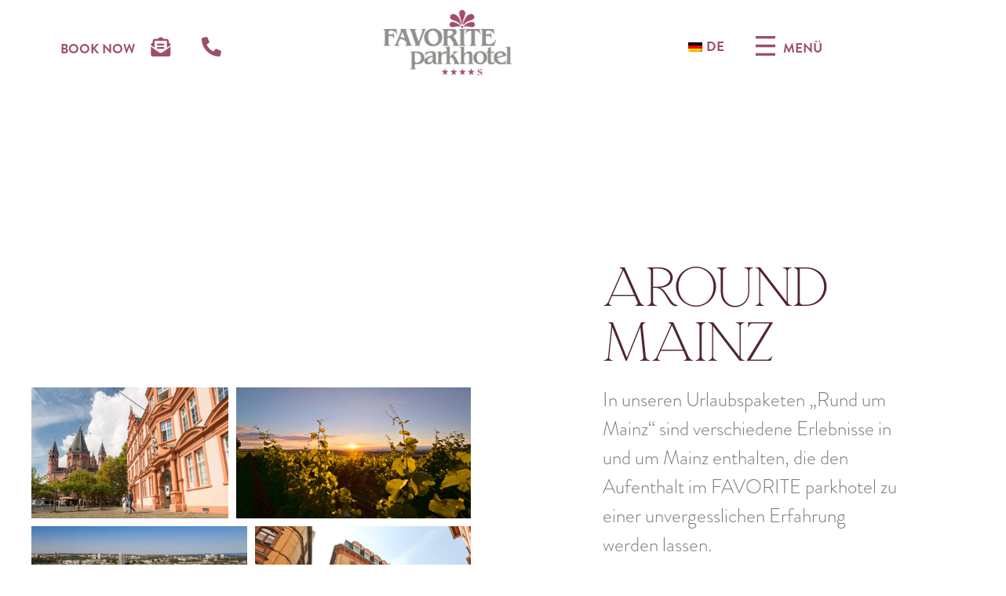

--- FILE ---
content_type: text/html; charset=UTF-8
request_url: https://www.favorite-mainz.de/en/entdecken-erleben/rundum-mainz/
body_size: 40832
content:
<!doctype html>
<html lang="en-GB" prefix="og: https://ogp.me/ns#">
<head>
	<meta charset="UTF-8">
	<meta name="viewport" content="width=device-width, initial-scale=1">
	<link rel="profile" href="https://gmpg.org/xfn/11">
	
<!-- Search Engine Optimization by Rank Math - https://rankmath.com/ -->
<title>Rund um Mainz Urlaubspakete - Favorite Parkhotel</title>
<meta name="description" content="Erleben Sie Mainz von einer neuen Seite mit unserem Urlaubspaket &quot;Rund um Mainz&quot; ✓ Wochenende ✓ Weingourmet ✓ und vieles mehr. Jetzt entdecken➤"/>
<meta name="robots" content="index, follow, max-snippet:-1, max-video-preview:-1, max-image-preview:large"/>
<link rel="canonical" href="https://www.favorite-mainz.de/en/entdecken-erleben/rundum-mainz/" />
<meta property="og:locale" content="en_GB" />
<meta property="og:type" content="article" />
<meta property="og:title" content="Rund um Mainz Urlaubspakete - Favorite Parkhotel" />
<meta property="og:description" content="Erleben Sie Mainz von einer neuen Seite mit unserem Urlaubspaket &quot;Rund um Mainz&quot; ✓ Wochenende ✓ Weingourmet ✓ und vieles mehr. Jetzt entdecken➤" />
<meta property="og:url" content="https://www.favorite-mainz.de/en/entdecken-erleben/rundum-mainz/" />
<meta property="og:site_name" content="Favorite Parkhotel" />
<meta property="og:updated_time" content="2026-02-02T10:16:09+01:00" />
<meta property="og:image" content="https://www.favorite-mainz.de/wp-content/uploads/2022/03/FLY_Urlaubszeit_2022_8-seiter_A4quer_04low-1.png" />
<meta property="og:image:secure_url" content="https://www.favorite-mainz.de/wp-content/uploads/2022/03/FLY_Urlaubszeit_2022_8-seiter_A4quer_04low-1.png" />
<meta property="og:image:width" content="700" />
<meta property="og:image:height" content="445" />
<meta property="og:image:alt" content="Rund um Mainz" />
<meta property="og:image:type" content="image/png" />
<meta property="article:published_time" content="2021-02-19T18:11:29+01:00" />
<meta property="article:modified_time" content="2026-02-02T10:16:09+01:00" />
<meta name="twitter:card" content="summary_large_image" />
<meta name="twitter:title" content="Rund um Mainz Urlaubspakete - Favorite Parkhotel" />
<meta name="twitter:description" content="Erleben Sie Mainz von einer neuen Seite mit unserem Urlaubspaket &quot;Rund um Mainz&quot; ✓ Wochenende ✓ Weingourmet ✓ und vieles mehr. Jetzt entdecken➤" />
<meta name="twitter:image" content="https://www.favorite-mainz.de/wp-content/uploads/2022/03/FLY_Urlaubszeit_2022_8-seiter_A4quer_04low-1.png" />
<meta name="twitter:label1" content="Time to read" />
<meta name="twitter:data1" content="6 minutes" />
<script type="application/ld+json" class="rank-math-schema">{"@context":"https://schema.org","@graph":[{"@type":["Person","Organization"],"@id":"https://www.favorite-mainz.de/en/#person","name":"Favorite Hotel Mainz","logo":{"@type":"ImageObject","@id":"https://www.favorite-mainz.de/en/#logo","url":"https://www.favorite-mainz.de/wp-content/uploads/2024/02/Favorite-Parkhotel-2024-150x150.png","contentUrl":"https://www.favorite-mainz.de/wp-content/uploads/2024/02/Favorite-Parkhotel-2024-150x150.png","caption":"Favorite Hotel Mainz","inLanguage":"en-GB"},"image":{"@type":"ImageObject","@id":"https://www.favorite-mainz.de/en/#logo","url":"https://www.favorite-mainz.de/wp-content/uploads/2024/02/Favorite-Parkhotel-2024-150x150.png","contentUrl":"https://www.favorite-mainz.de/wp-content/uploads/2024/02/Favorite-Parkhotel-2024-150x150.png","caption":"Favorite Hotel Mainz","inLanguage":"en-GB"}},{"@type":"WebSite","@id":"https://www.favorite-mainz.de/en/#website","url":"https://www.favorite-mainz.de/en","name":"Favorite Hotel Mainz","publisher":{"@id":"https://www.favorite-mainz.de/en/#person"},"inLanguage":"en-GB"},{"@type":"ImageObject","@id":"https://www.favorite-mainz.de/wp-content/uploads/2022/03/FLY_Urlaubszeit_2022_8-seiter_A4quer_04low-1.png","url":"https://www.favorite-mainz.de/wp-content/uploads/2022/03/FLY_Urlaubszeit_2022_8-seiter_A4quer_04low-1.png","width":"200","height":"200","inLanguage":"en-GB"},{"@type":"WebPage","@id":"https://www.favorite-mainz.de/en/entdecken-erleben/rundum-mainz/#webpage","url":"https://www.favorite-mainz.de/en/entdecken-erleben/rundum-mainz/","name":"Rund um Mainz Urlaubspakete - Favorite Parkhotel","datePublished":"2021-02-19T18:11:29+01:00","dateModified":"2026-02-02T10:16:09+01:00","isPartOf":{"@id":"https://www.favorite-mainz.de/en/#website"},"primaryImageOfPage":{"@id":"https://www.favorite-mainz.de/wp-content/uploads/2022/03/FLY_Urlaubszeit_2022_8-seiter_A4quer_04low-1.png"},"inLanguage":"en-GB"},{"@type":"Person","@id":"https://www.favorite-mainz.de/en/author/annieklassen/","name":"Annie Klassen","url":"https://www.favorite-mainz.de/en/author/annieklassen/","image":{"@type":"ImageObject","@id":"https://secure.gravatar.com/avatar/e95b85150c02ff7b3e1068a7e8f51f3edce285f3e95e6fc7fd5ca4000bf37293?s=96&amp;d=mm&amp;r=g","url":"https://secure.gravatar.com/avatar/e95b85150c02ff7b3e1068a7e8f51f3edce285f3e95e6fc7fd5ca4000bf37293?s=96&amp;d=mm&amp;r=g","caption":"Annie Klassen","inLanguage":"en-GB"}},{"@type":"Article","headline":"Rund um Mainz Urlaubspakete - Favorite Parkhotel","datePublished":"2021-02-19T18:11:29+01:00","dateModified":"2026-02-02T10:16:09+01:00","author":{"@id":"https://www.favorite-mainz.de/en/author/annieklassen/","name":"Annie Klassen"},"publisher":{"@id":"https://www.favorite-mainz.de/en/#person"},"description":"Erleben Sie Mainz von einer neuen Seite mit unserem Urlaubspaket &quot;Rund um Mainz&quot; \u2713 Wochenende \u2713 Weingourmet \u2713 und vieles mehr. Jetzt entdecken\u27a4","name":"Rund um Mainz Urlaubspakete - Favorite Parkhotel","@id":"https://www.favorite-mainz.de/en/entdecken-erleben/rundum-mainz/#richSnippet","isPartOf":{"@id":"https://www.favorite-mainz.de/en/entdecken-erleben/rundum-mainz/#webpage"},"image":{"@id":"https://www.favorite-mainz.de/wp-content/uploads/2022/03/FLY_Urlaubszeit_2022_8-seiter_A4quer_04low-1.png"},"inLanguage":"en-GB","mainEntityOfPage":{"@id":"https://www.favorite-mainz.de/en/entdecken-erleben/rundum-mainz/#webpage"}}]}</script>
<!-- /Rank Math WordPress SEO plugin -->

<link rel="alternate" type="application/rss+xml" title="Favorite Parkhotel &raquo; Feed" href="https://www.favorite-mainz.de/en/feed/" />
<link rel="alternate" type="application/rss+xml" title="Favorite Parkhotel &raquo; Comments Feed" href="https://www.favorite-mainz.de/en/comments/feed/" />
<script consent-skip-blocker="1" data-skip-lazy-load="js-extra" data-cfasync="false">
(function(w,d){w[d]=w[d]||[];w.gtag=function(){w[d].push(arguments)}})(window,"dataLayer");
</script><script consent-skip-blocker="1" data-skip-lazy-load="js-extra" data-cfasync="false">window.gtag && (()=>{gtag('set', 'url_passthrough', false);
gtag('set', 'ads_data_redaction', false);
for (const d of [{"ad_storage":"denied","ad_user_data":"denied","ad_personalization":"denied","analytics_storage":"denied","functionality_storage":"denied","personalization_storage":"denied","security_storage":"denied","translatepress":"denied","elementor":"denied","real-cookie-banner":"denied","youtube":"denied","stroer-kampagnen-tracking":"denied","wait_for_update":1000}]) {
	gtag('consent', 'default', d);
}})()</script><style>[consent-id]:not(.rcb-content-blocker):not([consent-transaction-complete]):not([consent-visual-use-parent^="children:"]):not([consent-confirm]){opacity:0!important;}
.rcb-content-blocker+.rcb-content-blocker-children-fallback~*{display:none!important;}</style><link rel="preload" href="https://www.favorite-mainz.de/wp-content/fb8874a85b81316e70bbdb611b085a2c/dist/1910513522.js?ver=4da9deaa8edb67e014c200f7fb07caf2" as="script" />
<link rel="preload" href="https://www.favorite-mainz.de/wp-content/fb8874a85b81316e70bbdb611b085a2c/dist/127652225.js?ver=fefcaa1c3eea3a500de03fb37bfd85c1" as="script" />
<link rel="preload" href="https://www.favorite-mainz.de/wp-content/plugins/real-cookie-banner-pro/public/lib/animate.css/animate.min.css?ver=4.1.1" as="style" />
<script data-cfasync="false" defer src="https://www.favorite-mainz.de/wp-content/fb8874a85b81316e70bbdb611b085a2c/dist/1910513522.js?ver=4da9deaa8edb67e014c200f7fb07caf2" id="real-cookie-banner-pro-vendor-real-cookie-banner-pro-banner-js"></script>
<script type="application/json" data-skip-lazy-load="js-extra" data-skip-moving="true" data-no-defer nitro-exclude data-alt-type="application/ld+json" data-dont-merge data-wpmeteor-nooptimize="true" data-cfasync="false" id="ad3fb5909b9a3957537db5554f96068241-js-extra">{"slug":"real-cookie-banner-pro","textDomain":"real-cookie-banner","version":"5.2.12","restUrl":"https:\/\/www.favorite-mainz.de\/en\/wp-json\/real-cookie-banner\/v1\/","restNamespace":"real-cookie-banner\/v1","restPathObfuscateOffset":"915b8cd4056578e7","restRoot":"https:\/\/www.favorite-mainz.de\/en\/wp-json\/","restQuery":{"_v":"5.2.12","_locale":"user","_dataLocale":"en_GB"},"restNonce":"66c322dd91","restRecreateNonceEndpoint":"https:\/\/www.favorite-mainz.de\/wp-admin\/admin-ajax.php?action=rest-nonce","publicUrl":"https:\/\/www.favorite-mainz.de\/wp-content\/plugins\/real-cookie-banner-pro\/public\/","chunkFolder":"dist","chunksLanguageFolder":"https:\/\/www.favorite-mainz.de\/wp-content\/languages\/mo-cache\/real-cookie-banner-pro\/","chunks":{},"others":{"customizeValuesBanner":"{\"layout\":{\"type\":\"dialog\",\"maxHeightEnabled\":false,\"maxHeight\":740,\"dialogMaxWidth\":530,\"dialogPosition\":\"middleCenter\",\"dialogMargin\":[0,0,0,0],\"bannerPosition\":\"bottom\",\"bannerMaxWidth\":1024,\"dialogBorderRadius\":3,\"borderRadius\":5,\"animationIn\":\"slideInUp\",\"animationInDuration\":500,\"animationInOnlyMobile\":true,\"animationOut\":\"slideOutDown\",\"animationOutDuration\":500,\"animationOutOnlyMobile\":true,\"overlay\":true,\"overlayBg\":\"#ffffff\",\"overlayBgAlpha\":33,\"overlayBlur\":2},\"decision\":{\"acceptAll\":\"button\",\"acceptEssentials\":\"button\",\"showCloseIcon\":false,\"acceptIndividual\":\"link\",\"buttonOrder\":\"all,essential,save,individual\",\"showGroups\":false,\"groupsFirstView\":false,\"saveButton\":\"always\"},\"design\":{\"bg\":\"#ffffff\",\"textAlign\":\"center\",\"linkTextDecoration\":\"underline\",\"borderWidth\":0,\"borderColor\":\"#ffffff\",\"fontSize\":13,\"fontColor\":\"#2b2b2b\",\"fontInheritFamily\":true,\"fontFamily\":\"Arial, Helvetica, sans-serif\",\"fontWeight\":\"normal\",\"boxShadowEnabled\":true,\"boxShadowOffsetX\":0,\"boxShadowOffsetY\":5,\"boxShadowBlurRadius\":13,\"boxShadowSpreadRadius\":0,\"boxShadowColor\":\"#000000\",\"boxShadowColorAlpha\":20},\"headerDesign\":{\"inheritBg\":true,\"bg\":\"#f4f4f4\",\"inheritTextAlign\":true,\"textAlign\":\"center\",\"padding\":[17,20,15,20],\"logo\":\"https:\\\/\\\/favorite-mainz.de\\\/wp-content\\\/uploads\\\/2021\\\/02\\\/Favorite-Parkhotel-Logo.png\",\"logoRetina\":\"\",\"logoMaxHeight\":80,\"logoPosition\":\"above\",\"logoMargin\":[5,10,5,10],\"fontSize\":20,\"fontColor\":\"#2b2b2b\",\"fontInheritFamily\":true,\"fontFamily\":\"Arial, Helvetica, sans-serif\",\"fontWeight\":\"normal\",\"borderWidth\":1,\"borderColor\":\"#efefef\"},\"bodyDesign\":{\"padding\":[15,20,5,20],\"descriptionInheritFontSize\":true,\"descriptionFontSize\":13,\"dottedGroupsInheritFontSize\":true,\"dottedGroupsFontSize\":13,\"dottedGroupsBulletColor\":\"#15779b\",\"teachingsInheritTextAlign\":true,\"teachingsTextAlign\":\"center\",\"teachingsSeparatorActive\":true,\"teachingsSeparatorWidth\":50,\"teachingsSeparatorHeight\":1,\"teachingsSeparatorColor\":\"#94516e\",\"teachingsInheritFontSize\":false,\"teachingsFontSize\":12,\"teachingsInheritFontColor\":false,\"teachingsFontColor\":\"#7c7c7c\",\"accordionMargin\":[10,0,5,0],\"accordionPadding\":[5,10,5,10],\"accordionArrowType\":\"outlined\",\"accordionArrowColor\":\"#15779b\",\"accordionBg\":\"#ffffff\",\"accordionActiveBg\":\"#f9f9f9\",\"accordionHoverBg\":\"#efefef\",\"accordionBorderWidth\":1,\"accordionBorderColor\":\"#efefef\",\"accordionTitleFontSize\":12,\"accordionTitleFontColor\":\"#2b2b2b\",\"accordionTitleFontWeight\":\"normal\",\"accordionDescriptionMargin\":[5,0,0,0],\"accordionDescriptionFontSize\":12,\"accordionDescriptionFontColor\":\"#828282\",\"accordionDescriptionFontWeight\":\"normal\",\"acceptAllOneRowLayout\":false,\"acceptAllPadding\":[10,10,10,10],\"acceptAllBg\":\"#94516e\",\"acceptAllTextAlign\":\"center\",\"acceptAllFontSize\":18,\"acceptAllFontColor\":\"#ffffff\",\"acceptAllFontWeight\":\"normal\",\"acceptAllBorderWidth\":0,\"acceptAllBorderColor\":\"#000000\",\"acceptAllHoverBg\":\"#94516e\",\"acceptAllHoverFontColor\":\"#ffffff\",\"acceptAllHoverBorderColor\":\"#000000\",\"acceptEssentialsUseAcceptAll\":true,\"acceptEssentialsButtonType\":\"\",\"acceptEssentialsPadding\":[10,10,10,10],\"acceptEssentialsBg\":\"#efefef\",\"acceptEssentialsTextAlign\":\"center\",\"acceptEssentialsFontSize\":18,\"acceptEssentialsFontColor\":\"#0a0a0a\",\"acceptEssentialsFontWeight\":\"normal\",\"acceptEssentialsBorderWidth\":0,\"acceptEssentialsBorderColor\":\"#000000\",\"acceptEssentialsHoverBg\":\"#e8e8e8\",\"acceptEssentialsHoverFontColor\":\"#000000\",\"acceptEssentialsHoverBorderColor\":\"#000000\",\"acceptIndividualPadding\":[5,5,5,5],\"acceptIndividualBg\":\"#ffffff\",\"acceptIndividualTextAlign\":\"center\",\"acceptIndividualFontSize\":15,\"acceptIndividualFontColor\":\"#94516e\",\"acceptIndividualFontWeight\":\"normal\",\"acceptIndividualBorderWidth\":0,\"acceptIndividualBorderColor\":\"#000000\",\"acceptIndividualHoverBg\":\"#ffffff\",\"acceptIndividualHoverFontColor\":\"#94516e\",\"acceptIndividualHoverBorderColor\":\"#000000\"},\"footerDesign\":{\"poweredByLink\":true,\"inheritBg\":false,\"bg\":\"#fcfcfc\",\"inheritTextAlign\":true,\"textAlign\":\"center\",\"padding\":[10,20,15,20],\"fontSize\":14,\"fontColor\":\"#7c7c7c\",\"fontInheritFamily\":true,\"fontFamily\":\"Arial, Helvetica, sans-serif\",\"fontWeight\":\"normal\",\"hoverFontColor\":\"#2b2b2b\",\"borderWidth\":1,\"borderColor\":\"#efefef\",\"languageSwitcher\":\"flags\"},\"texts\":{\"headline\":\"Privacy preferences\",\"description\":\"We use cookies and similar technologies on our website and process your personal data (e.g. IP address), for example, to personalize content and ads, to integrate media from third-party providers or to analyze traffic on our website. Data processing may also happen as a result of cookies being set. We share this data with third parties that we name in the privacy settings.<br \\\/><br \\\/>The data processing may take place with your consent or on the basis of a legitimate interest, which you can object to in the privacy settings. You have the right not to consent and to change or revoke your consent at a later time. For more information on the use of your data, please visit our {{privacyPolicy}}privacy policy{{\\\/privacyPolicy}}.\",\"acceptAll\":\"Accept all\",\"acceptEssentials\":\"Continue without consent\",\"acceptIndividual\":\"Set privacy settings individually\",\"poweredBy\":\"3\",\"dataProcessingInUnsafeCountries\":\"Einige Dienste verarbeiten personenbezogene Daten in unsicheren Drittl\\u00e4ndern. Indem du in die Nutzung dieser Services einwilligst, erkl\\u00e4rst du dich auch mit der Verarbeitung deiner Daten in diesen unsicheren Drittl\\u00e4ndern gem\\u00e4\\u00df {{legalBasis}} einverstanden. Dies birgt das Risiko, dass deine Daten von Beh\\u00f6rden zu Kontroll- und \\u00dcberwachungszwecken verarbeitet werden, m\\u00f6glicherweise ohne die M\\u00f6glichkeit eines Rechtsbehelfs.\",\"ageNoticeBanner\":\"You are under {{minAge}} years old? Then you cannot consent to optional services. Ask your parents or legal guardians to agree to these services with you.\",\"ageNoticeBlocker\":\"Du bist unter {{minAge}} Jahre alt? Leider darfst du diesem Service nicht selbst zustimmen, um diese Inhalte zu sehen. Bitte deine Eltern oder Erziehungsberechtigten, dem Service mit dir zuzustimmen!\",\"listServicesNotice\":\"By accepting all services, you allow {{services}} to be loaded. These services are divided into groups {{serviceGroups}} according to their purpose (belonging marked with superscript numbers).\",\"listServicesLegitimateInterestNotice\":\"Au\\u00dferdem werden die {{services}} auf der Grundlage eines berechtigten Interesses geladen.\",\"tcfStacksCustomName\":\"Services with various purposes outside the TCF standard\",\"tcfStacksCustomDescription\":\"Services that do not share consents via the TCF standard, but via other technologies. These are divided into several groups according to their purpose. Some of them are used based on a legitimate interest (e.g. threat prevention), others are used only with your consent. Details about the individual groups and purposes of the services can be found in the individual privacy settings.\",\"consentForwardingExternalHosts\":\"Your consent is also applicable on {{websites}}.\",\"blockerHeadline\":\"{{name}} blocked due to privacy settings\",\"blockerLinkShowMissing\":\"Show all services you still need to agree to\",\"blockerLoadButton\":\"Accept services and load content\",\"blockerAcceptInfo\":\"Loading the blocked content will adjust your privacy settings. Content from this service will not be blocked in the future.\",\"stickyHistory\":\"Privacy settings history\",\"stickyRevoke\":\"Revoke consents\",\"stickyRevokeSuccessMessage\":\"You have successfully revoked consent for services with its cookies and personal data processing. The page will be reloaded now!\",\"stickyChange\":\"Change privacy settings\"},\"individualLayout\":{\"inheritDialogMaxWidth\":false,\"dialogMaxWidth\":970,\"inheritBannerMaxWidth\":true,\"bannerMaxWidth\":1980,\"descriptionTextAlign\":\"left\"},\"group\":{\"checkboxBg\":\"#f0f0f0\",\"checkboxBorderWidth\":1,\"checkboxBorderColor\":\"#d2d2d2\",\"checkboxActiveColor\":\"#ffffff\",\"checkboxActiveBg\":\"#15779b\",\"checkboxActiveBorderColor\":\"#11607d\",\"groupInheritBg\":true,\"groupBg\":\"#f4f4f4\",\"groupPadding\":[15,15,15,15],\"groupSpacing\":10,\"groupBorderRadius\":5,\"groupBorderWidth\":1,\"groupBorderColor\":\"#f4f4f4\",\"headlineFontSize\":16,\"headlineFontWeight\":\"normal\",\"headlineFontColor\":\"#2b2b2b\",\"descriptionFontSize\":14,\"descriptionFontColor\":\"#7c7c7c\",\"linkColor\":\"#7c7c7c\",\"linkHoverColor\":\"#2b2b2b\",\"detailsHideLessRelevant\":true},\"saveButton\":{\"useAcceptAll\":true,\"type\":\"button\",\"padding\":[10,10,10,10],\"bg\":\"#efefef\",\"textAlign\":\"center\",\"fontSize\":18,\"fontColor\":\"#0a0a0a\",\"fontWeight\":\"normal\",\"borderWidth\":0,\"borderColor\":\"#000000\",\"hoverBg\":\"#e8e8e8\",\"hoverFontColor\":\"#000000\",\"hoverBorderColor\":\"#000000\"},\"individualTexts\":{\"headline\":\"Individual privacy preferences\",\"description\":\"We use cookies and similar technologies on our website and process your personal data (e.g. IP address), for example, to personalize content and ads, to integrate media from third-party providers or to analyze traffic on our website. Data processing may also happen as a result of cookies being set. We share this data with third parties that we name in the privacy settings.<br \\\/><br \\\/>The data processing may take place with your consent or on the basis of a legitimate interest, which you can object to in the privacy settings. You have the right not to consent and to change or revoke your consent at a later time. For more information on the use of your data, please visit our {{privacyPolicy}}privacy policy{{\\\/privacyPolicy}}.<br \\\/><br \\\/>Below you will find an overview of all services used by this website. You can view detailed information about each service and agree to them individually or exercise your right to object.\",\"save\":\"Save custom choices\",\"showMore\":\"Show service information\",\"hideMore\":\"Hide service information\",\"postamble\":\"\"},\"mobile\":{\"enabled\":true,\"maxHeight\":400,\"hideHeader\":false,\"alignment\":\"center\",\"scalePercent\":90,\"scalePercentVertical\":-50},\"sticky\":{\"enabled\":false,\"animationsEnabled\":true,\"alignment\":\"left\",\"bubbleBorderRadius\":50,\"icon\":\"fingerprint\",\"iconCustom\":\"\",\"iconCustomRetina\":\"\",\"iconSize\":30,\"iconColor\":\"#ffffff\",\"bubbleMargin\":[10,20,20,20],\"bubblePadding\":15,\"bubbleBg\":\"#15779b\",\"bubbleBorderWidth\":0,\"bubbleBorderColor\":\"#10556f\",\"boxShadowEnabled\":true,\"boxShadowOffsetX\":0,\"boxShadowOffsetY\":2,\"boxShadowBlurRadius\":5,\"boxShadowSpreadRadius\":1,\"boxShadowColor\":\"#105b77\",\"boxShadowColorAlpha\":40,\"bubbleHoverBg\":\"#ffffff\",\"bubbleHoverBorderColor\":\"#000000\",\"hoverIconColor\":\"#000000\",\"hoverIconCustom\":\"\",\"hoverIconCustomRetina\":\"\",\"menuFontSize\":16,\"menuBorderRadius\":5,\"menuItemSpacing\":10,\"menuItemPadding\":[5,10,5,10]},\"customCss\":{\"css\":\"\",\"antiAdBlocker\":\"y\"}}","isPro":true,"showProHints":false,"proUrl":"https:\/\/devowl.io\/go\/real-cookie-banner?source=rcb-lite","showLiteNotice":false,"frontend":{"groups":"[{\"id\":24,\"name\":\"Essential\",\"slug\":\"essenziell\",\"description\":\"Essential services are required for the basic functionality of the website. They only contain technically necessary services. These services cannot be objected to.\",\"isEssential\":true,\"isDefault\":true,\"items\":[{\"id\":21050,\"name\":\"TranslatePress\",\"purpose\":\"TranslatePress is a multilingual system for WordPress websites. The cookies store the language of the user and can redirect the user to the version of the website that matches with the language of the browser of the user.\",\"providerContact\":{\"phone\":\"\",\"email\":\"\",\"link\":\"\"},\"isProviderCurrentWebsite\":true,\"provider\":\"Favorite Parkhotel\",\"uniqueName\":\"translatepress\",\"isEmbeddingOnlyExternalResources\":false,\"legalBasis\":\"consent\",\"dataProcessingInCountries\":[],\"dataProcessingInCountriesSpecialTreatments\":[],\"technicalDefinitions\":[{\"type\":\"http\",\"name\":\"trp_language\",\"host\":\"favorite-mainz.de\",\"duration\":30,\"durationUnit\":\"d\",\"isSessionDuration\":false,\"purpose\":\"\"}],\"codeDynamics\":[],\"providerPrivacyPolicyUrl\":\"https:\\\/\\\/favorite-mainz.de\\\/datenschutz\\\/\",\"providerLegalNoticeUrl\":\"https:\\\/\\\/favorite-mainz.de\\\/impressum\\\/\",\"tagManagerOptInEventName\":\"\",\"tagManagerOptOutEventName\":\"\",\"googleConsentModeConsentTypes\":[],\"executePriority\":10,\"codeOptIn\":\"\",\"executeCodeOptInWhenNoTagManagerConsentIsGiven\":false,\"codeOptOut\":\"\",\"executeCodeOptOutWhenNoTagManagerConsentIsGiven\":false,\"deleteTechnicalDefinitionsAfterOptOut\":false,\"codeOnPageLoad\":\"\",\"presetId\":\"translatepress\"},{\"id\":21034,\"name\":\"Elementor\",\"purpose\":\"Elementor is a software used to create the layout of this website. Cookies are used to store the number of page views and active sessions of the user. The collected data is not used for analysis purposes, but only to ensure that, for example, hidden elements are not displayed again during multiple active sessions.\",\"providerContact\":{\"phone\":\"\",\"email\":\"\",\"link\":\"\"},\"isProviderCurrentWebsite\":true,\"provider\":\"Favorite Parkhotel\",\"uniqueName\":\"elementor\",\"isEmbeddingOnlyExternalResources\":false,\"legalBasis\":\"consent\",\"dataProcessingInCountries\":[],\"dataProcessingInCountriesSpecialTreatments\":[],\"technicalDefinitions\":[{\"type\":\"local\",\"name\":\"elementor\",\"host\":\"favorite-mainz.de\",\"duration\":0,\"durationUnit\":\"y\",\"isSessionDuration\":false,\"purpose\":\"\"},{\"type\":\"session\",\"name\":\"elementor\",\"host\":\"favorite-mainz.de\",\"duration\":0,\"durationUnit\":\"y\",\"isSessionDuration\":false,\"purpose\":\"\"}],\"codeDynamics\":[],\"providerPrivacyPolicyUrl\":\"https:\\\/\\\/favorite-mainz.de\\\/datenschutz\\\/\",\"providerLegalNoticeUrl\":\"https:\\\/\\\/favorite-mainz.de\\\/impressum\\\/\",\"tagManagerOptInEventName\":\"\",\"tagManagerOptOutEventName\":\"\",\"googleConsentModeConsentTypes\":[],\"executePriority\":10,\"codeOptIn\":\"\",\"executeCodeOptInWhenNoTagManagerConsentIsGiven\":false,\"codeOptOut\":\"\",\"executeCodeOptOutWhenNoTagManagerConsentIsGiven\":false,\"deleteTechnicalDefinitionsAfterOptOut\":false,\"codeOnPageLoad\":\"\",\"presetId\":\"elementor\"},{\"id\":21029,\"name\":\"Real Cookie Banner\",\"purpose\":\"Real Cookie Banner asks website visitors for consent to set cookies and process personal data. For this purpose, a UUID (pseudonymous identification of the user) is assigned to each website visitor, which is valid until the cookie expires to store the consent. Cookies are used to test whether cookies can be set, to store reference to documented consent, to store which services from which service groups the visitor has consented to, and, if consent is obtained under the Transparency &amp; Consent Framework (TCF), to store consent in TCF partners, purposes, special purposes, features and special features. As part of the obligation to disclose according to GDPR, the collected consent is fully documented. This includes, in addition to the services and service groups to which the visitor has consented, and if consent is obtained according to the TCF standard, to which TCF partners, purposes and features the visitor has consented, all cookie banner settings at the time of consent as well as the technical circumstances (e.g. size of the displayed area at the time of consent) and the user interactions (e.g. clicking on buttons) that led to consent. Consent is collected once per language.\",\"providerContact\":{\"phone\":\"\",\"email\":\"\",\"link\":\"\"},\"isProviderCurrentWebsite\":true,\"provider\":\"Favorite Parkhotel\",\"uniqueName\":\"real-cookie-banner\",\"isEmbeddingOnlyExternalResources\":false,\"legalBasis\":\"legal-requirement\",\"dataProcessingInCountries\":[],\"dataProcessingInCountriesSpecialTreatments\":[],\"technicalDefinitions\":[{\"type\":\"http\",\"name\":\"real_cookie_banner*\",\"host\":\".favorite-mainz.de\",\"duration\":365,\"durationUnit\":\"d\",\"isSessionDuration\":false,\"purpose\":\"Eindeutiger Identifikator f\\u00fcr die Einwilligung, aber nicht f\\u00fcr den Website-Besucher. Revisionshash f\\u00fcr die Einstellungen des Cookie-Banners (Texte, Farben, Funktionen, Servicegruppen, Dienste, Content Blocker usw.). IDs f\\u00fcr eingewilligte Services und Service-Gruppen.\"},{\"type\":\"http\",\"name\":\"real_cookie_banner*-tcf\",\"host\":\".favorite-mainz.de\",\"duration\":365,\"durationUnit\":\"d\",\"isSessionDuration\":false,\"purpose\":\"Im Rahmen von TCF gesammelte Einwilligungen, die im TC-String-Format gespeichert werden, einschlie\\u00dflich TCF-Vendoren, -Zwecke, -Sonderzwecke, -Funktionen und -Sonderfunktionen.\"},{\"type\":\"http\",\"name\":\"real_cookie_banner*-gcm\",\"host\":\".favorite-mainz.de\",\"duration\":365,\"durationUnit\":\"d\",\"isSessionDuration\":false,\"purpose\":\"Die im Google Consent Mode gesammelten Einwilligungen in die verschiedenen Einwilligungstypen (Zwecke) werden f\\u00fcr alle mit dem Google Consent Mode kompatiblen Services gespeichert.\"},{\"type\":\"http\",\"name\":\"real_cookie_banner-test\",\"host\":\".favorite-mainz.de\",\"duration\":365,\"durationUnit\":\"d\",\"isSessionDuration\":false,\"purpose\":\"Cookie, der gesetzt wurde, um die Funktionalit\\u00e4t von HTTP-Cookies zu testen. Wird sofort nach dem Test gel\\u00f6scht.\"},{\"type\":\"local\",\"name\":\"real_cookie_banner*\",\"host\":\"https:\\\/\\\/www.favorite-mainz.de\",\"duration\":1,\"durationUnit\":\"d\",\"isSessionDuration\":false,\"purpose\":\"Eindeutiger Identifikator f\\u00fcr die Einwilligung, aber nicht f\\u00fcr den Website-Besucher. Revisionshash f\\u00fcr die Einstellungen des Cookie-Banners (Texte, Farben, Funktionen, Service-Gruppen, Services, Content Blocker usw.). IDs f\\u00fcr eingewilligte Services und Service-Gruppen. Wird nur solange gespeichert, bis die Einwilligung auf dem Website-Server dokumentiert ist.\"},{\"type\":\"local\",\"name\":\"real_cookie_banner*-tcf\",\"host\":\"https:\\\/\\\/www.favorite-mainz.de\",\"duration\":1,\"durationUnit\":\"d\",\"isSessionDuration\":false,\"purpose\":\"Im Rahmen von TCF gesammelte Einwilligungen werden im TC-String-Format gespeichert, einschlie\\u00dflich TCF Vendoren, Zwecke, besondere Zwecke, Funktionen und besondere Funktionen. Wird nur solange gespeichert, bis die Einwilligung auf dem Website-Server dokumentiert ist.\"},{\"type\":\"local\",\"name\":\"real_cookie_banner*-gcm\",\"host\":\"https:\\\/\\\/www.favorite-mainz.de\",\"duration\":1,\"durationUnit\":\"d\",\"isSessionDuration\":false,\"purpose\":\"Im Rahmen des Google Consent Mode erfasste Einwilligungen werden f\\u00fcr alle mit dem Google Consent Mode kompatiblen Services in Einwilligungstypen (Zwecke) gespeichert. Wird nur solange gespeichert, bis die Einwilligung auf dem Website-Server dokumentiert ist.\"},{\"type\":\"local\",\"name\":\"real_cookie_banner-consent-queue*\",\"host\":\"https:\\\/\\\/www.favorite-mainz.de\",\"duration\":1,\"durationUnit\":\"d\",\"isSessionDuration\":false,\"purpose\":\"Lokale Zwischenspeicherung (Caching) der Auswahl im Cookie-Banner, bis der Server die Einwilligung dokumentiert; Dokumentation periodisch oder bei Seitenwechseln versucht, wenn der Server nicht verf\\u00fcgbar oder \\u00fcberlastet ist.\"}],\"codeDynamics\":[],\"providerPrivacyPolicyUrl\":\"https:\\\/\\\/favorite-mainz.de\\\/datenschutz\\\/\",\"providerLegalNoticeUrl\":\"https:\\\/\\\/favorite-mainz.de\\\/impressum\\\/\",\"tagManagerOptInEventName\":\"\",\"tagManagerOptOutEventName\":\"\",\"googleConsentModeConsentTypes\":[],\"executePriority\":10,\"codeOptIn\":\"\",\"executeCodeOptInWhenNoTagManagerConsentIsGiven\":false,\"codeOptOut\":\"\",\"executeCodeOptOutWhenNoTagManagerConsentIsGiven\":false,\"deleteTechnicalDefinitionsAfterOptOut\":false,\"codeOnPageLoad\":\"\",\"presetId\":\"real-cookie-banner\"}]},{\"id\":25,\"name\":\"Functional\",\"slug\":\"funktional\",\"description\":\"Functional services are necessary to provide features beyond the essential functionality such as prettier fonts, video playback or interactive web 2.0 features. Content from e.g. video platforms and social media platforms are blocked by default, and can be consented to. If the service is agreed to, this content is loaded automatically without further manual consent.\",\"isEssential\":false,\"isDefault\":true,\"items\":[{\"id\":26608,\"name\":\"Google Tag Manager\",\"purpose\":\"Google Tag Manager is a service for managing tags triggered by a specific event that injects a third script or sends data to a third service. No cookies in the technical sense are set on the client of the user, but technical and personal data such as the IP address will be transmitted from the client to the server of the service provider to make the use of the service possible. Google Tag Manager makes it possible to configure and manage tags (e.g. integration of third-party services, tracking of events, forwarding of collected data between different services and similar actions). This requires processing the user\\u2019s IP-address and metadata. The data is processed to provide the functionalities of the Google Tag Manager and to improve Google's services. Google provides personal information to their affiliates and other trusted businesses or persons to process it for them, based on Google's instructions and in compliance with Google's privacy policy.\",\"providerContact\":{\"phone\":\"+1 650 253 0000\",\"email\":\"dpo-google@google.com\",\"link\":\"https:\\\/\\\/support.google.com\\\/\"},\"isProviderCurrentWebsite\":false,\"provider\":\"Google Ireland Limited, Gordon House, Barrow Street, Dublin 4, Ireland\",\"uniqueName\":\"gtm\",\"isEmbeddingOnlyExternalResources\":true,\"legalBasis\":\"consent\",\"dataProcessingInCountries\":[\"US\",\"IE\",\"AU\",\"BE\",\"BR\",\"CA\",\"CL\",\"FI\",\"FR\",\"DE\",\"HK\",\"IN\",\"ID\",\"IL\",\"IT\",\"JP\",\"KR\",\"NL\",\"PL\",\"QA\",\"SG\",\"ES\",\"CH\",\"TW\",\"GB\"],\"dataProcessingInCountriesSpecialTreatments\":[\"standard-contractual-clauses\",\"provider-is-self-certified-trans-atlantic-data-privacy-framework\"],\"technicalDefinitions\":[],\"codeDynamics\":{\"gtmContainerId\":\"GTM-PZKZ4FZ\"},\"providerPrivacyPolicyUrl\":\"https:\\\/\\\/policies.google.com\\\/privacy\",\"providerLegalNoticeUrl\":\"https:\\\/\\\/www.google.de\\\/contact\\\/impressum.html\",\"tagManagerOptInEventName\":\"\",\"tagManagerOptOutEventName\":\"\",\"googleConsentModeConsentTypes\":[],\"executePriority\":10,\"codeOptIn\":\"base64-encoded:[base64]\",\"executeCodeOptInWhenNoTagManagerConsentIsGiven\":false,\"codeOptOut\":\"\",\"executeCodeOptOutWhenNoTagManagerConsentIsGiven\":false,\"deleteTechnicalDefinitionsAfterOptOut\":false,\"codeOnPageLoad\":\"base64-encoded:PHNjcmlwdD4KKGZ1bmN0aW9uKHcsZCl7d1tkXT13W2RdfHxbXTt3Lmd0YWc9ZnVuY3Rpb24oKXt3W2RdLnB1c2goYXJndW1lbnRzKX19KSh3aW5kb3csImRhdGFMYXllciIpOwo8L3NjcmlwdD4=\",\"presetId\":\"gtm\"},{\"id\":21051,\"name\":\"YouTube\",\"purpose\":\"YouTube allows embedding content posted on youtube.com directly into websites. The cookies are used to collect visited websites and detailed statistics about the user behaviour. This data can be linked to the data of users registered on youtube.com and google.com or localized versions of these services.\",\"providerContact\":{\"phone\":\"\",\"email\":\"\",\"link\":\"\"},\"isProviderCurrentWebsite\":false,\"provider\":\"Google Ireland Limited\",\"uniqueName\":\"youtube\",\"isEmbeddingOnlyExternalResources\":false,\"legalBasis\":\"consent\",\"dataProcessingInCountries\":[\"US\"],\"dataProcessingInCountriesSpecialTreatments\":[],\"technicalDefinitions\":[{\"type\":\"http\",\"name\":\"SIDCC\",\"host\":\".youtube.com\",\"duration\":1,\"durationUnit\":\"y\",\"isSessionDuration\":false,\"purpose\":\"\"},{\"type\":\"http\",\"name\":\"__Secure-3PAPISID\",\"host\":\".youtube.com\",\"duration\":2,\"durationUnit\":\"y\",\"isSessionDuration\":false,\"purpose\":\"\"},{\"type\":\"http\",\"name\":\"__Secure-APISID\",\"host\":\".youtube.com\",\"duration\":1,\"durationUnit\":\"mo\",\"isSessionDuration\":false,\"purpose\":\"\"},{\"type\":\"http\",\"name\":\"SAPISID\",\"host\":\".youtube.com\",\"duration\":2,\"durationUnit\":\"y\",\"isSessionDuration\":false,\"purpose\":\"\"},{\"type\":\"http\",\"name\":\"SSID\",\"host\":\".youtube.com\",\"duration\":2,\"durationUnit\":\"y\",\"isSessionDuration\":false,\"purpose\":\"\"},{\"type\":\"http\",\"name\":\"1P_JAR\",\"host\":\".youtube.com\",\"duration\":1,\"durationUnit\":\"mo\",\"isSessionDuration\":false,\"purpose\":\"\"},{\"type\":\"http\",\"name\":\"SEARCH_SAMESITE\",\"host\":\".youtube.com\",\"duration\":6,\"durationUnit\":\"mo\",\"isSessionDuration\":false,\"purpose\":\"\"},{\"type\":\"http\",\"name\":\"YSC\",\"host\":\".youtube.com\",\"duration\":0,\"durationUnit\":\"y\",\"isSessionDuration\":true,\"purpose\":\"\"},{\"type\":\"http\",\"name\":\"LOGIN_INFO\",\"host\":\".youtube.com\",\"duration\":2,\"durationUnit\":\"y\",\"isSessionDuration\":false,\"purpose\":\"\"},{\"type\":\"http\",\"name\":\"HSID\",\"host\":\".youtube.com\",\"duration\":2,\"durationUnit\":\"y\",\"isSessionDuration\":false,\"purpose\":\"\"},{\"type\":\"http\",\"name\":\"VISITOR_INFO1_LIVE\",\"host\":\".youtube.com\",\"duration\":6,\"durationUnit\":\"mo\",\"isSessionDuration\":false,\"purpose\":\"\"},{\"type\":\"http\",\"name\":\"CONSENT\",\"host\":\".youtube.com\",\"duration\":18,\"durationUnit\":\"y\",\"isSessionDuration\":false,\"purpose\":\"\"},{\"type\":\"http\",\"name\":\"__Secure-SSID\",\"host\":\".youtube.com\",\"duration\":1,\"durationUnit\":\"mo\",\"isSessionDuration\":false,\"purpose\":\"\"},{\"type\":\"http\",\"name\":\"__Secure-HSID\",\"host\":\".youtube.com\",\"duration\":1,\"durationUnit\":\"mo\",\"isSessionDuration\":false,\"purpose\":\"\"},{\"type\":\"http\",\"name\":\"APISID\",\"host\":\".youtube.com\",\"duration\":2,\"durationUnit\":\"y\",\"isSessionDuration\":false,\"purpose\":\"\"},{\"type\":\"http\",\"name\":\"__Secure-3PSID\",\"host\":\".youtube.com\",\"duration\":2,\"durationUnit\":\"y\",\"isSessionDuration\":false,\"purpose\":\"\"},{\"type\":\"http\",\"name\":\"PREF\",\"host\":\".youtube.com\",\"duration\":8,\"durationUnit\":\"mo\",\"isSessionDuration\":false,\"purpose\":\"\"},{\"type\":\"http\",\"name\":\"SID\",\"host\":\".youtube.com\",\"duration\":2,\"durationUnit\":\"y\",\"isSessionDuration\":false,\"purpose\":\"\"},{\"type\":\"http\",\"name\":\"s_gl\",\"host\":\".youtube.com\",\"duration\":0,\"durationUnit\":\"y\",\"isSessionDuration\":true,\"purpose\":\"\"},{\"type\":\"http\",\"name\":\"SIDCC\",\"host\":\".google.com\",\"duration\":1,\"durationUnit\":\"y\",\"isSessionDuration\":false,\"purpose\":\"\"},{\"type\":\"http\",\"name\":\"__Secure-3PAPISID\",\"host\":\".google.com\",\"duration\":2,\"durationUnit\":\"y\",\"isSessionDuration\":false,\"purpose\":\"\"},{\"type\":\"http\",\"name\":\"SAPISID\",\"host\":\".google.com\",\"duration\":2,\"durationUnit\":\"y\",\"isSessionDuration\":false,\"purpose\":\"\"},{\"type\":\"http\",\"name\":\"APISID\",\"host\":\".google.com\",\"duration\":2,\"durationUnit\":\"y\",\"isSessionDuration\":false,\"purpose\":\"\"},{\"type\":\"http\",\"name\":\"SSID\",\"host\":\".google.com\",\"duration\":2,\"durationUnit\":\"y\",\"isSessionDuration\":false,\"purpose\":\"\"},{\"type\":\"http\",\"name\":\"HSID\",\"host\":\".google.com\",\"duration\":2,\"durationUnit\":\"y\",\"isSessionDuration\":false,\"purpose\":\"\"},{\"type\":\"http\",\"name\":\"__Secure-3PSID\",\"host\":\".google.com\",\"duration\":2,\"durationUnit\":\"y\",\"isSessionDuration\":false,\"purpose\":\"\"},{\"type\":\"http\",\"name\":\"SID\",\"host\":\".google.com\",\"duration\":2,\"durationUnit\":\"y\",\"isSessionDuration\":false,\"purpose\":\"\"},{\"type\":\"http\",\"name\":\"CONSENT\",\"host\":\".google.com\",\"duration\":18,\"durationUnit\":\"y\",\"isSessionDuration\":false,\"purpose\":\"\"},{\"type\":\"http\",\"name\":\"NID\",\"host\":\".google.com\",\"duration\":6,\"durationUnit\":\"mo\",\"isSessionDuration\":false,\"purpose\":\"\"},{\"type\":\"http\",\"name\":\"1P_JAR\",\"host\":\".google.com\",\"duration\":1,\"durationUnit\":\"mo\",\"isSessionDuration\":false,\"purpose\":\"\"},{\"type\":\"http\",\"name\":\"DV\",\"host\":\"www.google.com\",\"duration\":1,\"durationUnit\":\"m\",\"isSessionDuration\":false,\"purpose\":\"\"}],\"codeDynamics\":[],\"providerPrivacyPolicyUrl\":\"https:\\\/\\\/policies.google.com\\\/privacy\",\"providerLegalNoticeUrl\":\"\",\"tagManagerOptInEventName\":\"\",\"tagManagerOptOutEventName\":\"\",\"googleConsentModeConsentTypes\":[],\"executePriority\":10,\"codeOptIn\":\"\",\"executeCodeOptInWhenNoTagManagerConsentIsGiven\":false,\"codeOptOut\":\"\",\"executeCodeOptOutWhenNoTagManagerConsentIsGiven\":false,\"deleteTechnicalDefinitionsAfterOptOut\":false,\"codeOnPageLoad\":\"\",\"presetId\":\"youtube\"}]},{\"id\":26,\"name\":\"Statistic\",\"slug\":\"statistik\",\"description\":\"Statistics services are needed to collect pseudonymous data about the visitors of the website. The data enables us to understand visitors better and to optimize the website.\",\"isEssential\":false,\"isDefault\":true,\"items\":[{\"id\":21036,\"name\":\"Str\\u00f6er Kampagnen Tracking\",\"purpose\":\"Cookie von Str\\u00f6er Online Marketing zur Website-Analyse und Werbe-Wirksamkeitsermittlung\",\"providerContact\":{\"phone\":\"\",\"email\":\"\",\"link\":\"\"},\"isProviderCurrentWebsite\":false,\"provider\":\"RegioHelden GmbH\",\"uniqueName\":\"stroer-kampagnen-tracking\",\"isEmbeddingOnlyExternalResources\":false,\"legalBasis\":\"consent\",\"dataProcessingInCountries\":[],\"dataProcessingInCountriesSpecialTreatments\":[],\"technicalDefinitions\":[{\"type\":\"http\",\"name\":\"campaignId\",\"host\":\"trk.herofil.es\",\"duration\":14,\"durationUnit\":\"d\",\"isSessionDuration\":false,\"purpose\":\"Cookie von Str\\u00f6er Online Marketing zur Website-Analyse und Werbewirksamkeitsermittlung\"}],\"codeDynamics\":[],\"providerPrivacyPolicyUrl\":\"https:\\\/\\\/stroeer-online-marketing.de\\\/datenschutzerklaerung\\\/\",\"providerLegalNoticeUrl\":\"\",\"tagManagerOptInEventName\":\"ga-opt-in\",\"tagManagerOptOutEventName\":\"ga-opt-out\",\"googleConsentModeConsentTypes\":[\"ad_storage\",\"analytics_storage\",\"ad_user_data\"],\"executePriority\":10,\"codeOptIn\":\"base64-encoded:[base64]\",\"executeCodeOptInWhenNoTagManagerConsentIsGiven\":false,\"codeOptOut\":\"\",\"executeCodeOptOutWhenNoTagManagerConsentIsGiven\":false,\"deleteTechnicalDefinitionsAfterOptOut\":false,\"codeOnPageLoad\":\"\",\"presetId\":\"\"}]}]","links":[{"id":21778,"label":"Privacy Policy","pageType":"privacyPolicy","isExternalUrl":false,"pageId":580,"url":"https:\/\/www.favorite-mainz.de\/en\/datenschutz\/","hideCookieBanner":true,"isTargetBlank":true},{"id":21779,"label":"Imprint","pageType":"legalNotice","isExternalUrl":false,"pageId":593,"url":"https:\/\/www.favorite-mainz.de\/en\/impressum\/","hideCookieBanner":true,"isTargetBlank":true}],"websiteOperator":{"address":"","country":"","contactEmail":"base64-encoded:d29ya0Bhbm5pZWtsYXNzZW4uY29t","contactPhone":"","contactFormUrl":false},"blocker":[{"id":21052,"name":"YouTube","description":"","rules":["*youtube.com*","*youtu.be*","*youtube-nocookie.com*","*ytimg.com*","*apis.google.com\/js\/platform.js*","div[class*=\"g-ytsubscribe\"]","*youtube.com\/subscribe_embed*","div[data-settings:matchesUrl()]","script[id=\"uael-video-subscribe-js\"]","div[class*=\"elementor-widget-premium-addon-video-box\"][data-settings*=\"youtube\"]","div[class*=\"td_wrapper_playlist_player_youtube\"]","*wp-content\/plugins\/wp-youtube-lyte\/lyte\/lyte-min.js*","*wp-content\/plugins\/youtube-embed-plus\/scripts\/*","*wp-content\/plugins\/youtube-embed-plus-pro\/scripts\/*","div[id^=\"epyt_gallery\"]","div[class*=\"tcb-yt-bg\"]","a[href*=\"youtube.com\"][rel=\"wp-video-lightbox\"]","lite-youtube[videoid]","a[href*=\"youtube.com\"][class*=\"awb-lightbox\"]","div[data-elementor-lightbox*=\"youtube.com\"]","div[class*=\"w-video\"][onclick*=\"youtube.com\"]","new OUVideo({*type:*yt","*\/wp-content\/plugins\/streamtube-core\/public\/assets\/vendor\/video.js\/youtube*","video-js[data-setup:matchesUrl()][data-player-id]","a[data-youtube:delegateClick()]"],"criteria":"services","tcfVendors":[],"tcfPurposes":[1],"services":[21051],"isVisual":true,"visualType":"hero","visualMediaThumbnail":"0","visualContentType":"video-player","isVisualDarkMode":false,"visualBlur":0,"visualDownloadThumbnail":true,"visualHeroButtonText":"","shouldForceToShowVisual":false,"presetId":"youtube","visualThumbnail":{"url":"https:\/\/www.favorite-mainz.de\/wp-content\/plugins\/real-cookie-banner-pro\/public\/images\/visual-content-blocker\/video-player-light.svg","width":580,"height":326,"hide":["overlay"],"titleType":"center"}}],"languageSwitcher":[{"name":"English (UK)","current":true,"flag":"https:\/\/www.favorite-mainz.de\/wp-content\/plugins\/translatepress-multilingual\/assets\/images\/flags\/en_GB.png","url":"https:\/\/www.favorite-mainz.de\/en\/entdecken-erleben\/rundum-mainz\/","locale":"en_GB"},{"name":"Deutsch","current":false,"flag":"https:\/\/www.favorite-mainz.de\/wp-content\/plugins\/translatepress-multilingual\/assets\/images\/flags\/de_DE.png","url":"https:\/\/www.favorite-mainz.de\/entdecken-erleben\/rundum-mainz\/","locale":"de_DE"}],"predefinedDataProcessingInSafeCountriesLists":{"GDPR":["AT","BE","BG","HR","CY","CZ","DK","EE","FI","FR","DE","GR","HU","IE","IS","IT","LI","LV","LT","LU","MT","NL","NO","PL","PT","RO","SK","SI","ES","SE"],"DSG":["CH"],"GDPR+DSG":[],"ADEQUACY_EU":["AD","AR","CA","FO","GG","IL","IM","JP","JE","NZ","KR","CH","GB","UY","US"],"ADEQUACY_CH":["DE","AD","AR","AT","BE","BG","CA","CY","HR","DK","ES","EE","FI","FR","GI","GR","GG","HU","IM","FO","IE","IS","IL","IT","JE","LV","LI","LT","LU","MT","MC","NO","NZ","NL","PL","PT","CZ","RO","GB","SK","SI","SE","UY","US"]},"decisionCookieName":"real_cookie_banner-v:3_blog:1_path:dfb1100-lang:en_GB","revisionHash":"0703650f8dd9e9b848698a049ee7afe3","territorialLegalBasis":["gdpr-eprivacy"],"setCookiesViaManager":"googleTagManagerWithGcm","isRespectDoNotTrack":false,"failedConsentDocumentationHandling":"essentials","isAcceptAllForBots":true,"isDataProcessingInUnsafeCountries":false,"isAgeNotice":true,"ageNoticeAgeLimit":16,"isListServicesNotice":true,"isBannerLessConsent":false,"isTcf":false,"isGcm":true,"isGcmListPurposes":true,"hasLazyData":false},"anonymousContentUrl":"https:\/\/www.favorite-mainz.de\/wp-content\/fb8874a85b81316e70bbdb611b085a2c\/dist\/","anonymousHash":"fb8874a85b81316e70bbdb611b085a2c","hasDynamicPreDecisions":false,"isLicensed":true,"isDevLicense":false,"multilingualSkipHTMLForTag":"data-no-dynamic-translation","isCurrentlyInTranslationEditorPreview":false,"defaultLanguage":"de_DE","currentLanguage":"en_GB","activeLanguages":["en_GB","de_DE"],"context":"lang:en_GB","iso3166OneAlpha2":{"AF":"Afghanistan","AX":"Aland Islands","AL":"Albania","DZ":"Algeria","AS":"American Samoa","AD":"Andorra","AO":"Angola","AI":"Anguilla","AQ":"Antarctica","AG":"Antigua And Barbuda","AR":"Argentina","AM":"Armenia","AW":"Aruba","AU":"Australia","AT":"Austria","AZ":"Azerbaijan","BS":"Bahamas","BH":"Bahrain","BD":"Bangladesh","BB":"Barbados","BY":"Belarus","BE":"Belgium","BZ":"Belize","BJ":"Benin","BM":"Bermuda","BT":"Bhutan","BO":"Bolivia","BA":"Bosnia And Herzegovina","BW":"Botswana","BV":"Bouvet Island","BR":"Brazil","IO":"British Indian Ocean Territory","BN":"Brunei Darussalam","BG":"Bulgaria","BF":"Burkina Faso","BI":"Burundi","KH":"Cambodia","CM":"Cameroon","CA":"Canada","CV":"Cape Verde","BQ":"Caribbean Netherlands","KY":"Cayman Islands","CF":"Central African Republic","TD":"Chad","CL":"Chile","CN":"China","CX":"Christmas Island","CC":"Cocos (Keeling) Islands","CO":"Colombia","KM":"Comoros","CG":"Congo","CD":"Congo, Democratic Republic","CK":"Cook Islands","CR":"Costa Rica","CI":"Cote D'Ivoire","HR":"Croatia","CU":"Cuba","CW":"Cura\u00e7ao","CY":"Cyprus","CZ":"Czech Republic","DK":"Denmark","DJ":"Djibouti","DM":"Dominica","DO":"Dominican Republic","EC":"Ecuador","EG":"Egypt","SV":"El Salvador","GQ":"Equatorial Guinea","ER":"Eritrea","EE":"Estonia","ET":"Ethiopia","FK":"Falkland Islands (Malvinas)","FO":"Faroe Islands","FM":"Federated States Of Micronesia","FJ":"Fiji","FI":"Finland","FR":"France","GF":"French Guiana","PF":"French Polynesia","TF":"French Southern and Antarctic Lands","GA":"Gabon","GM":"Gambia","GE":"Georgia","DE":"Germany","GH":"Ghana","GI":"Gibraltar","GR":"Greece","GL":"Greenland","GD":"Grenada","GP":"Guadeloupe","GU":"Guam","GT":"Guatemala","GG":"Guernsey","GN":"Guinea","GW":"Guinea-Bissau","GY":"Guyana","HT":"Haiti","HM":"Heard Island & Mcdonald Islands","VA":"Holy See (Vatican City State)","HN":"Honduras","HK":"Hong Kong","HU":"Hungary","IS":"Iceland","IN":"India","ID":"Indonesia","IR":"Iran, Islamic Republic Of","IQ":"Iraq","IE":"Ireland","IM":"Isle Of Man","IL":"Israel","IT":"Italy","JM":"Jamaica","JP":"Japan","JE":"Jersey","JO":"Jordan","KZ":"Kazakhstan","KE":"Kenya","KI":"Kiribati","KR":"Korea","XK":"Kosovo","KW":"Kuwait","KG":"Kyrgyzstan","LA":"Lao People's Democratic Republic","LV":"Latvia","LB":"Lebanon","LS":"Lesotho","LR":"Liberia","LY":"Libyan Arab Jamahiriya","LI":"Liechtenstein","LT":"Lithuania","LU":"Luxembourg","MO":"Macao","MK":"Macedonia","MG":"Madagascar","MW":"Malawi","MY":"Malaysia","MV":"Maldives","ML":"Mali","MT":"Malta","MH":"Marshall Islands","MQ":"Martinique","MR":"Mauritania","MU":"Mauritius","YT":"Mayotte","MX":"Mexico","MD":"Moldova","MC":"Monaco","MN":"Mongolia","ME":"Montenegro","MS":"Montserrat","MA":"Morocco","MZ":"Mozambique","MM":"Myanmar","NA":"Namibia","NR":"Nauru","NP":"Nepal","NL":"Netherlands","AN":"Netherlands Antilles","NC":"New Caledonia","NZ":"New Zealand","NI":"Nicaragua","NE":"Niger","NG":"Nigeria","NU":"Niue","NF":"Norfolk Island","KP":"North Korea","MP":"Northern Mariana Islands","NO":"Norway","OM":"Oman","PK":"Pakistan","PW":"Palau","PS":"Palestinian Territory, Occupied","PA":"Panama","PG":"Papua New Guinea","PY":"Paraguay","PE":"Peru","PH":"Philippines","PN":"Pitcairn","PL":"Poland","PT":"Portugal","PR":"Puerto Rico","QA":"Qatar","RE":"Reunion","RO":"Romania","RU":"Russian Federation","RW":"Rwanda","BL":"Saint Barthelemy","SH":"Saint Helena","KN":"Saint Kitts And Nevis","LC":"Saint Lucia","MF":"Saint Martin","PM":"Saint Pierre And Miquelon","VC":"Saint Vincent And Grenadines","WS":"Samoa","SM":"San Marino","ST":"Sao Tome And Principe","SA":"Saudi Arabia","SN":"Senegal","RS":"Serbia","SC":"Seychelles","SL":"Sierra Leone","SG":"Singapore","SX":"Sint Maarten","SK":"Slovakia","SI":"Slovenia","SB":"Solomon Islands","SO":"Somalia","ZA":"South Africa","GS":"South Georgia And Sandwich Isl.","SS":"South Sudan","ES":"Spain","LK":"Sri Lanka","SD":"Sudan","SR":"Suriname","SJ":"Svalbard And Jan Mayen","SZ":"Swaziland","SE":"Sweden","CH":"Switzerland","SY":"Syrian Arab Republic","TW":"Taiwan","TJ":"Tajikistan","TZ":"Tanzania","TH":"Thailand","TL":"Timor-Leste","TG":"Togo","TK":"Tokelau","TO":"Tonga","TT":"Trinidad And Tobago","TN":"Tunisia","TR":"Turkey","TM":"Turkmenistan","TC":"Turks And Caicos Islands","TV":"Tuvalu","UG":"Uganda","UA":"Ukraine","AE":"United Arab Emirates","GB":"United Kingdom","US":"United States","UM":"United States Outlying Islands","UY":"Uruguay","UZ":"Uzbekistan","VU":"Vanuatu","VE":"Venezuela","VN":"Vietnam","VG":"Virgin Islands, British","VI":"Virgin Islands, U.S.","WF":"Wallis And Futuna","EH":"Western Sahara","YE":"Yemen","ZM":"Zambia","ZW":"Zimbabwe"},"visualParentSelectors":{".et_pb_video_box":1,".et_pb_video_slider:has(>.et_pb_slider_carousel %s)":"self",".ast-oembed-container":1,".wpb_video_wrapper":1,".gdlr-core-pbf-background-wrap":1},"isPreventPreDecision":false,"isInvalidateImplicitUserConsent":false,"dependantVisibilityContainers":["[role=\"tabpanel\"]",".eael-tab-content-item",".wpcs_content_inner",".op3-contenttoggleitem-content",".op3-popoverlay-content",".pum-overlay","[data-elementor-type=\"popup\"]",".wp-block-ub-content-toggle-accordion-content-wrap",".w-popup-wrap",".oxy-lightbox_inner[data-inner-content=true]",".oxy-pro-accordion_body",".oxy-tab-content",".kt-accordion-panel",".vc_tta-panel-body",".mfp-hide","div[id^=\"tve_thrive_lightbox_\"]",".brxe-xpromodalnestable",".evcal_eventcard",".divioverlay",".et_pb_toggle_content"],"disableDeduplicateExceptions":[".et_pb_video_slider"],"bannerDesignVersion":12,"bannerI18n":{"showMore":"Show more","hideMore":"Hide","showLessRelevantDetails":"Show more details (%s)","hideLessRelevantDetails":"Hide more details (%s)","other":"Other","legalBasis":{"label":"Use on legal basis of","consentPersonalData":"Consent for processing personal data","consentStorage":"Consent for storing or accessing information on the terminal equipment of the user","legitimateInterestPersonalData":"Legitimate interest for the processing of personal data","legitimateInterestStorage":"Provision of explicitly requested digital service for storing or accessing information on the terminal equipment of the user","legalRequirementPersonalData":"Compliance with a legal obligation for processing of personal data"},"territorialLegalBasisArticles":{"gdpr-eprivacy":{"dataProcessingInUnsafeCountries":"Art. 49 (1) (a) GDPR"},"dsg-switzerland":{"dataProcessingInUnsafeCountries":"Art. 17 (1) (a) DSG (Switzerland)"}},"legitimateInterest":"Legitimate interest","consent":"Consent","crawlerLinkAlert":"We have recognized that you are a crawler\/bot. Only natural persons must consent to cookies and processing of personal data. Therefore, the link has no function for you.","technicalCookieDefinitions":"Technical cookie definitions","technicalCookieName":"Technical cookie name","usesCookies":"Uses cookies","cookieRefresh":"Cookie refresh","usesNonCookieAccess":"Uses cookie-like information (LocalStorage, SessionStorage, IndexDB, etc.)","host":"Host","duration":"Duration","noExpiration":"No expiration","type":"Type","purpose":"Purpose","purposes":"Purposes","description":"Description","optOut":"Opt-out","optOutDesc":"Cookie can be set to store opt-out of the described behaviour.","headerTitlePrivacyPolicyHistory":"History of your privacy settings","skipToConsentChoices":"Skip to consent choices","historyLabel":"Show consent from","historyItemLoadError":"Reading the consent has failed. Please try again later!","historySelectNone":"Not yet consented to","provider":"Provider","providerContactPhone":"Phone","providerContactEmail":"Email","providerContactLink":"Contact form","providerPrivacyPolicyUrl":"Privacy Policy","providerLegalNoticeUrl":"Legal notice","nonStandard":"Non-standardized data processing","nonStandardDesc":"Some services set cookies and\/or process personal data without complying with consent communication standards. These services are divided into several groups. So-called \"essential services\" are used based on legitimate interest and cannot be opted out (an objection may have to be made by email or letter in accordance with the privacy policy), while all other services are used only after consent has been given.","dataProcessingInThirdCountries":"Data processing in third countries","safetyMechanisms":{"label":"Safety mechanisms for data transmission","standardContractualClauses":"Standard contractual clauses","adequacyDecision":"Adequacy decision","eu":"EU","switzerland":"Switzerland","bindingCorporateRules":"Binding corporate rules","contractualGuaranteeSccSubprocessors":"Contractual guarantee for standard contractual clauses with sub-processors"},"durationUnit":{"n1":{"s":"second","m":"minute","h":"hour","d":"day","mo":"month","y":"year"},"nx":{"s":"seconds","m":"minutes","h":"hours","d":"days","mo":"months","y":"years"}},"close":"Close","closeWithoutSaving":"Close without saving","yes":"Yes","no":"No","unknown":"Unknown","none":"None","noLicense":"No license activated - not for production use!","devLicense":"Product license not for production use!","devLicenseLearnMore":"Learn more","devLicenseLink":"https:\/\/devowl.io\/knowledge-base\/license-installation-type\/","andSeparator":" and ","deprecated":{"appropriateSafeguard":"Appropriate safeguard","dataProcessingInUnsafeCountries":"Data processing in unsafe third countries","legalRequirement":"Compliance with a legal obligation"},"gcm":{"teaching":"You also allow data processing in accordance with Google Consent Mode of participating partners on the basis of consent for the following purposes:","standard":"Data processing standardized according to Google Consent Mode","standardDesc":"Google Consent Mode is a standard for obtaining consents to the processing of personal data and the setting of cookies by participating partners. It is possible to give consent to data processing for defined purposes so that Google services and third-party tags integrated with Google Tag used on this website can only process data to the desired scope. If you do not consent, you will receive an offer that is less personalized for you. However, the most important services remain the same and there are no missing features that do not necessarily require your consent. Irrespective of this, in the section \"Non-standardized data processing\", it is possible to consent to the services or to exercise the right to object to legitimate interests. Details on the specific data processing can be found in the named section.","moreInfo":"More information on personal data processing by Google and partners:","moreInfoLink":"https:\/\/business.safety.google\/privacy\/","dataProcessingInService":"Additional purposes of data processing according to Google Consent Mode on the basis of consent (applies to all services)","purposes":{"ad_storage":"Storing and reading of data such as cookies (web) or device identifiers (apps) related to advertising.","ad_user_data":"Sending user data to Google for online advertising purposes.","ad_personalization":"Evaluation and display of personalized advertising.","analytics_storage":"Storing and reading of data such as cookies (web) or device identifiers (apps), related to analytics (e.g. visit duration).","functionality_storage":"Storing and reading of data that supports the functionality of the website or app (e.g. language settings).","personalization_storage":"Storing and reading of data related to personalization (e.g. video recommendations).","security_storage":"Storing and reading of data related to security (e.g. authentication functionality, fraud prevention, and other user protection)."}}},"pageRequestUuid4":"abddab86f-3d53-4856-bdc8-ac4154284a3f","pageByIdUrl":"https:\/\/www.favorite-mainz.de\/en?page_id","pluginUrl":"https:\/\/devowl.io\/wordpress-real-cookie-banner\/"}}</script><script data-skip-lazy-load="js-extra" data-skip-moving="true" data-no-defer nitro-exclude data-alt-type="application/ld+json" data-dont-merge data-wpmeteor-nooptimize="true" data-cfasync="false" id="ad3fb5909b9a3957537db5554f96068242-js-extra">
(()=>{var x=function (a,b){return-1<["codeOptIn","codeOptOut","codeOnPageLoad","contactEmail"].indexOf(a)&&"string"==typeof b&&b.startsWith("base64-encoded:")?window.atob(b.substr(15)):b},t=(e,t)=>new Proxy(e,{get:(e,n)=>{let r=Reflect.get(e,n);return n===t&&"string"==typeof r&&(r=JSON.parse(r,x),Reflect.set(e,n,r)),r}}),n=JSON.parse(document.getElementById("ad3fb5909b9a3957537db5554f96068241-js-extra").innerHTML,x);window.Proxy?n.others.frontend=t(n.others.frontend,"groups"):n.others.frontend.groups=JSON.parse(n.others.frontend.groups,x);window.Proxy?n.others=t(n.others,"customizeValuesBanner"):n.others.customizeValuesBanner=JSON.parse(n.others.customizeValuesBanner,x);;window.realCookieBanner=n;window[Math.random().toString(36)]=n;
})();
</script><script data-cfasync="false" id="real-cookie-banner-pro-banner-js-before">
((a,b)=>{a[b]||(a[b]={unblockSync:()=>undefined},["consentSync"].forEach(c=>a[b][c]=()=>({cookie:null,consentGiven:!1,cookieOptIn:!0})),["consent","consentAll","unblock"].forEach(c=>a[b][c]=(...d)=>new Promise(e=>a.addEventListener(b,()=>{a[b][c](...d).then(e)},{once:!0}))))})(window,"consentApi");
//# sourceURL=real-cookie-banner-pro-banner-js-before
</script>
<script data-cfasync="false" defer src="https://www.favorite-mainz.de/wp-content/fb8874a85b81316e70bbdb611b085a2c/dist/127652225.js?ver=fefcaa1c3eea3a500de03fb37bfd85c1" id="real-cookie-banner-pro-banner-js"></script>
<link rel='stylesheet' id='animate-css-css' href='https://www.favorite-mainz.de/wp-content/plugins/real-cookie-banner-pro/public/lib/animate.css/animate.min.css?ver=4.1.1' media='all' />
<link rel="alternate" title="oEmbed (JSON)" type="application/json+oembed" href="https://www.favorite-mainz.de/en/wp-json/oembed/1.0/embed?url=https%3A%2F%2Fwww.favorite-mainz.de%2Fen%2Fentdecken-erleben%2Frundum-mainz%2F" />
<link rel="alternate" title="oEmbed (XML)" type="text/xml+oembed" href="https://www.favorite-mainz.de/en/wp-json/oembed/1.0/embed?url=https%3A%2F%2Fwww.favorite-mainz.de%2Fen%2Fentdecken-erleben%2Frundum-mainz%2F&#038;format=xml" />
<style id='wp-img-auto-sizes-contain-inline-css'>
img:is([sizes=auto i],[sizes^="auto," i]){contain-intrinsic-size:3000px 1500px}
/*# sourceURL=wp-img-auto-sizes-contain-inline-css */
</style>
<style id='wp-emoji-styles-inline-css'>

	img.wp-smiley, img.emoji {
		display: inline !important;
		border: none !important;
		box-shadow: none !important;
		height: 1em !important;
		width: 1em !important;
		margin: 0 0.07em !important;
		vertical-align: -0.1em !important;
		background: none !important;
		padding: 0 !important;
	}
/*# sourceURL=wp-emoji-styles-inline-css */
</style>
<style id='global-styles-inline-css'>
:root{--wp--preset--aspect-ratio--square: 1;--wp--preset--aspect-ratio--4-3: 4/3;--wp--preset--aspect-ratio--3-4: 3/4;--wp--preset--aspect-ratio--3-2: 3/2;--wp--preset--aspect-ratio--2-3: 2/3;--wp--preset--aspect-ratio--16-9: 16/9;--wp--preset--aspect-ratio--9-16: 9/16;--wp--preset--color--black: #000000;--wp--preset--color--cyan-bluish-gray: #abb8c3;--wp--preset--color--white: #ffffff;--wp--preset--color--pale-pink: #f78da7;--wp--preset--color--vivid-red: #cf2e2e;--wp--preset--color--luminous-vivid-orange: #ff6900;--wp--preset--color--luminous-vivid-amber: #fcb900;--wp--preset--color--light-green-cyan: #7bdcb5;--wp--preset--color--vivid-green-cyan: #00d084;--wp--preset--color--pale-cyan-blue: #8ed1fc;--wp--preset--color--vivid-cyan-blue: #0693e3;--wp--preset--color--vivid-purple: #9b51e0;--wp--preset--gradient--vivid-cyan-blue-to-vivid-purple: linear-gradient(135deg,rgb(6,147,227) 0%,rgb(155,81,224) 100%);--wp--preset--gradient--light-green-cyan-to-vivid-green-cyan: linear-gradient(135deg,rgb(122,220,180) 0%,rgb(0,208,130) 100%);--wp--preset--gradient--luminous-vivid-amber-to-luminous-vivid-orange: linear-gradient(135deg,rgb(252,185,0) 0%,rgb(255,105,0) 100%);--wp--preset--gradient--luminous-vivid-orange-to-vivid-red: linear-gradient(135deg,rgb(255,105,0) 0%,rgb(207,46,46) 100%);--wp--preset--gradient--very-light-gray-to-cyan-bluish-gray: linear-gradient(135deg,rgb(238,238,238) 0%,rgb(169,184,195) 100%);--wp--preset--gradient--cool-to-warm-spectrum: linear-gradient(135deg,rgb(74,234,220) 0%,rgb(151,120,209) 20%,rgb(207,42,186) 40%,rgb(238,44,130) 60%,rgb(251,105,98) 80%,rgb(254,248,76) 100%);--wp--preset--gradient--blush-light-purple: linear-gradient(135deg,rgb(255,206,236) 0%,rgb(152,150,240) 100%);--wp--preset--gradient--blush-bordeaux: linear-gradient(135deg,rgb(254,205,165) 0%,rgb(254,45,45) 50%,rgb(107,0,62) 100%);--wp--preset--gradient--luminous-dusk: linear-gradient(135deg,rgb(255,203,112) 0%,rgb(199,81,192) 50%,rgb(65,88,208) 100%);--wp--preset--gradient--pale-ocean: linear-gradient(135deg,rgb(255,245,203) 0%,rgb(182,227,212) 50%,rgb(51,167,181) 100%);--wp--preset--gradient--electric-grass: linear-gradient(135deg,rgb(202,248,128) 0%,rgb(113,206,126) 100%);--wp--preset--gradient--midnight: linear-gradient(135deg,rgb(2,3,129) 0%,rgb(40,116,252) 100%);--wp--preset--font-size--small: 13px;--wp--preset--font-size--medium: 20px;--wp--preset--font-size--large: 36px;--wp--preset--font-size--x-large: 42px;--wp--preset--spacing--20: 0.44rem;--wp--preset--spacing--30: 0.67rem;--wp--preset--spacing--40: 1rem;--wp--preset--spacing--50: 1.5rem;--wp--preset--spacing--60: 2.25rem;--wp--preset--spacing--70: 3.38rem;--wp--preset--spacing--80: 5.06rem;--wp--preset--shadow--natural: 6px 6px 9px rgba(0, 0, 0, 0.2);--wp--preset--shadow--deep: 12px 12px 50px rgba(0, 0, 0, 0.4);--wp--preset--shadow--sharp: 6px 6px 0px rgba(0, 0, 0, 0.2);--wp--preset--shadow--outlined: 6px 6px 0px -3px rgb(255, 255, 255), 6px 6px rgb(0, 0, 0);--wp--preset--shadow--crisp: 6px 6px 0px rgb(0, 0, 0);}:root { --wp--style--global--content-size: 800px;--wp--style--global--wide-size: 1200px; }:where(body) { margin: 0; }.wp-site-blocks > .alignleft { float: left; margin-right: 2em; }.wp-site-blocks > .alignright { float: right; margin-left: 2em; }.wp-site-blocks > .aligncenter { justify-content: center; margin-left: auto; margin-right: auto; }:where(.wp-site-blocks) > * { margin-block-start: 24px; margin-block-end: 0; }:where(.wp-site-blocks) > :first-child { margin-block-start: 0; }:where(.wp-site-blocks) > :last-child { margin-block-end: 0; }:root { --wp--style--block-gap: 24px; }:root :where(.is-layout-flow) > :first-child{margin-block-start: 0;}:root :where(.is-layout-flow) > :last-child{margin-block-end: 0;}:root :where(.is-layout-flow) > *{margin-block-start: 24px;margin-block-end: 0;}:root :where(.is-layout-constrained) > :first-child{margin-block-start: 0;}:root :where(.is-layout-constrained) > :last-child{margin-block-end: 0;}:root :where(.is-layout-constrained) > *{margin-block-start: 24px;margin-block-end: 0;}:root :where(.is-layout-flex){gap: 24px;}:root :where(.is-layout-grid){gap: 24px;}.is-layout-flow > .alignleft{float: left;margin-inline-start: 0;margin-inline-end: 2em;}.is-layout-flow > .alignright{float: right;margin-inline-start: 2em;margin-inline-end: 0;}.is-layout-flow > .aligncenter{margin-left: auto !important;margin-right: auto !important;}.is-layout-constrained > .alignleft{float: left;margin-inline-start: 0;margin-inline-end: 2em;}.is-layout-constrained > .alignright{float: right;margin-inline-start: 2em;margin-inline-end: 0;}.is-layout-constrained > .aligncenter{margin-left: auto !important;margin-right: auto !important;}.is-layout-constrained > :where(:not(.alignleft):not(.alignright):not(.alignfull)){max-width: var(--wp--style--global--content-size);margin-left: auto !important;margin-right: auto !important;}.is-layout-constrained > .alignwide{max-width: var(--wp--style--global--wide-size);}body .is-layout-flex{display: flex;}.is-layout-flex{flex-wrap: wrap;align-items: center;}.is-layout-flex > :is(*, div){margin: 0;}body .is-layout-grid{display: grid;}.is-layout-grid > :is(*, div){margin: 0;}body{padding-top: 0px;padding-right: 0px;padding-bottom: 0px;padding-left: 0px;}a:where(:not(.wp-element-button)){text-decoration: underline;}:root :where(.wp-element-button, .wp-block-button__link){background-color: #32373c;border-width: 0;color: #fff;font-family: inherit;font-size: inherit;font-style: inherit;font-weight: inherit;letter-spacing: inherit;line-height: inherit;padding-top: calc(0.667em + 2px);padding-right: calc(1.333em + 2px);padding-bottom: calc(0.667em + 2px);padding-left: calc(1.333em + 2px);text-decoration: none;text-transform: inherit;}.has-black-color{color: var(--wp--preset--color--black) !important;}.has-cyan-bluish-gray-color{color: var(--wp--preset--color--cyan-bluish-gray) !important;}.has-white-color{color: var(--wp--preset--color--white) !important;}.has-pale-pink-color{color: var(--wp--preset--color--pale-pink) !important;}.has-vivid-red-color{color: var(--wp--preset--color--vivid-red) !important;}.has-luminous-vivid-orange-color{color: var(--wp--preset--color--luminous-vivid-orange) !important;}.has-luminous-vivid-amber-color{color: var(--wp--preset--color--luminous-vivid-amber) !important;}.has-light-green-cyan-color{color: var(--wp--preset--color--light-green-cyan) !important;}.has-vivid-green-cyan-color{color: var(--wp--preset--color--vivid-green-cyan) !important;}.has-pale-cyan-blue-color{color: var(--wp--preset--color--pale-cyan-blue) !important;}.has-vivid-cyan-blue-color{color: var(--wp--preset--color--vivid-cyan-blue) !important;}.has-vivid-purple-color{color: var(--wp--preset--color--vivid-purple) !important;}.has-black-background-color{background-color: var(--wp--preset--color--black) !important;}.has-cyan-bluish-gray-background-color{background-color: var(--wp--preset--color--cyan-bluish-gray) !important;}.has-white-background-color{background-color: var(--wp--preset--color--white) !important;}.has-pale-pink-background-color{background-color: var(--wp--preset--color--pale-pink) !important;}.has-vivid-red-background-color{background-color: var(--wp--preset--color--vivid-red) !important;}.has-luminous-vivid-orange-background-color{background-color: var(--wp--preset--color--luminous-vivid-orange) !important;}.has-luminous-vivid-amber-background-color{background-color: var(--wp--preset--color--luminous-vivid-amber) !important;}.has-light-green-cyan-background-color{background-color: var(--wp--preset--color--light-green-cyan) !important;}.has-vivid-green-cyan-background-color{background-color: var(--wp--preset--color--vivid-green-cyan) !important;}.has-pale-cyan-blue-background-color{background-color: var(--wp--preset--color--pale-cyan-blue) !important;}.has-vivid-cyan-blue-background-color{background-color: var(--wp--preset--color--vivid-cyan-blue) !important;}.has-vivid-purple-background-color{background-color: var(--wp--preset--color--vivid-purple) !important;}.has-black-border-color{border-color: var(--wp--preset--color--black) !important;}.has-cyan-bluish-gray-border-color{border-color: var(--wp--preset--color--cyan-bluish-gray) !important;}.has-white-border-color{border-color: var(--wp--preset--color--white) !important;}.has-pale-pink-border-color{border-color: var(--wp--preset--color--pale-pink) !important;}.has-vivid-red-border-color{border-color: var(--wp--preset--color--vivid-red) !important;}.has-luminous-vivid-orange-border-color{border-color: var(--wp--preset--color--luminous-vivid-orange) !important;}.has-luminous-vivid-amber-border-color{border-color: var(--wp--preset--color--luminous-vivid-amber) !important;}.has-light-green-cyan-border-color{border-color: var(--wp--preset--color--light-green-cyan) !important;}.has-vivid-green-cyan-border-color{border-color: var(--wp--preset--color--vivid-green-cyan) !important;}.has-pale-cyan-blue-border-color{border-color: var(--wp--preset--color--pale-cyan-blue) !important;}.has-vivid-cyan-blue-border-color{border-color: var(--wp--preset--color--vivid-cyan-blue) !important;}.has-vivid-purple-border-color{border-color: var(--wp--preset--color--vivid-purple) !important;}.has-vivid-cyan-blue-to-vivid-purple-gradient-background{background: var(--wp--preset--gradient--vivid-cyan-blue-to-vivid-purple) !important;}.has-light-green-cyan-to-vivid-green-cyan-gradient-background{background: var(--wp--preset--gradient--light-green-cyan-to-vivid-green-cyan) !important;}.has-luminous-vivid-amber-to-luminous-vivid-orange-gradient-background{background: var(--wp--preset--gradient--luminous-vivid-amber-to-luminous-vivid-orange) !important;}.has-luminous-vivid-orange-to-vivid-red-gradient-background{background: var(--wp--preset--gradient--luminous-vivid-orange-to-vivid-red) !important;}.has-very-light-gray-to-cyan-bluish-gray-gradient-background{background: var(--wp--preset--gradient--very-light-gray-to-cyan-bluish-gray) !important;}.has-cool-to-warm-spectrum-gradient-background{background: var(--wp--preset--gradient--cool-to-warm-spectrum) !important;}.has-blush-light-purple-gradient-background{background: var(--wp--preset--gradient--blush-light-purple) !important;}.has-blush-bordeaux-gradient-background{background: var(--wp--preset--gradient--blush-bordeaux) !important;}.has-luminous-dusk-gradient-background{background: var(--wp--preset--gradient--luminous-dusk) !important;}.has-pale-ocean-gradient-background{background: var(--wp--preset--gradient--pale-ocean) !important;}.has-electric-grass-gradient-background{background: var(--wp--preset--gradient--electric-grass) !important;}.has-midnight-gradient-background{background: var(--wp--preset--gradient--midnight) !important;}.has-small-font-size{font-size: var(--wp--preset--font-size--small) !important;}.has-medium-font-size{font-size: var(--wp--preset--font-size--medium) !important;}.has-large-font-size{font-size: var(--wp--preset--font-size--large) !important;}.has-x-large-font-size{font-size: var(--wp--preset--font-size--x-large) !important;}
:root :where(.wp-block-pullquote){font-size: 1.5em;line-height: 1.6;}
/*# sourceURL=global-styles-inline-css */
</style>
<link rel='stylesheet' id='trp-language-switcher-style-css' href='https://www.favorite-mainz.de/wp-content/plugins/translatepress-multilingual/assets/css/trp-language-switcher.css?ver=3.0.7' media='all' />
<link rel='stylesheet' id='favorit-theme-css-css' href='https://www.favorite-mainz.de/wp-content/themes/um-favorit/style.css?ver=6.9' media='all' />
<link rel='stylesheet' id='hello-elementor-css' href='https://www.favorite-mainz.de/wp-content/themes/hello-elementor/assets/css/reset.css?ver=3.4.6' media='all' />
<link rel='stylesheet' id='hello-elementor-theme-style-css' href='https://www.favorite-mainz.de/wp-content/themes/hello-elementor/assets/css/theme.css?ver=3.4.6' media='all' />
<link rel='stylesheet' id='hello-elementor-header-footer-css' href='https://www.favorite-mainz.de/wp-content/themes/hello-elementor/assets/css/header-footer.css?ver=3.4.6' media='all' />
<link rel='stylesheet' id='elementor-frontend-css' href='https://www.favorite-mainz.de/wp-content/plugins/elementor/assets/css/frontend.min.css?ver=3.34.3' media='all' />
<style id='elementor-frontend-inline-css'>
@-webkit-keyframes ha_fadeIn{0%{opacity:0}to{opacity:1}}@keyframes ha_fadeIn{0%{opacity:0}to{opacity:1}}@-webkit-keyframes ha_zoomIn{0%{opacity:0;-webkit-transform:scale3d(.3,.3,.3);transform:scale3d(.3,.3,.3)}50%{opacity:1}}@keyframes ha_zoomIn{0%{opacity:0;-webkit-transform:scale3d(.3,.3,.3);transform:scale3d(.3,.3,.3)}50%{opacity:1}}@-webkit-keyframes ha_rollIn{0%{opacity:0;-webkit-transform:translate3d(-100%,0,0) rotate3d(0,0,1,-120deg);transform:translate3d(-100%,0,0) rotate3d(0,0,1,-120deg)}to{opacity:1}}@keyframes ha_rollIn{0%{opacity:0;-webkit-transform:translate3d(-100%,0,0) rotate3d(0,0,1,-120deg);transform:translate3d(-100%,0,0) rotate3d(0,0,1,-120deg)}to{opacity:1}}@-webkit-keyframes ha_bounce{0%,20%,53%,to{-webkit-animation-timing-function:cubic-bezier(.215,.61,.355,1);animation-timing-function:cubic-bezier(.215,.61,.355,1)}40%,43%{-webkit-transform:translate3d(0,-30px,0) scaleY(1.1);transform:translate3d(0,-30px,0) scaleY(1.1);-webkit-animation-timing-function:cubic-bezier(.755,.05,.855,.06);animation-timing-function:cubic-bezier(.755,.05,.855,.06)}70%{-webkit-transform:translate3d(0,-15px,0) scaleY(1.05);transform:translate3d(0,-15px,0) scaleY(1.05);-webkit-animation-timing-function:cubic-bezier(.755,.05,.855,.06);animation-timing-function:cubic-bezier(.755,.05,.855,.06)}80%{-webkit-transition-timing-function:cubic-bezier(.215,.61,.355,1);transition-timing-function:cubic-bezier(.215,.61,.355,1);-webkit-transform:translate3d(0,0,0) scaleY(.95);transform:translate3d(0,0,0) scaleY(.95)}90%{-webkit-transform:translate3d(0,-4px,0) scaleY(1.02);transform:translate3d(0,-4px,0) scaleY(1.02)}}@keyframes ha_bounce{0%,20%,53%,to{-webkit-animation-timing-function:cubic-bezier(.215,.61,.355,1);animation-timing-function:cubic-bezier(.215,.61,.355,1)}40%,43%{-webkit-transform:translate3d(0,-30px,0) scaleY(1.1);transform:translate3d(0,-30px,0) scaleY(1.1);-webkit-animation-timing-function:cubic-bezier(.755,.05,.855,.06);animation-timing-function:cubic-bezier(.755,.05,.855,.06)}70%{-webkit-transform:translate3d(0,-15px,0) scaleY(1.05);transform:translate3d(0,-15px,0) scaleY(1.05);-webkit-animation-timing-function:cubic-bezier(.755,.05,.855,.06);animation-timing-function:cubic-bezier(.755,.05,.855,.06)}80%{-webkit-transition-timing-function:cubic-bezier(.215,.61,.355,1);transition-timing-function:cubic-bezier(.215,.61,.355,1);-webkit-transform:translate3d(0,0,0) scaleY(.95);transform:translate3d(0,0,0) scaleY(.95)}90%{-webkit-transform:translate3d(0,-4px,0) scaleY(1.02);transform:translate3d(0,-4px,0) scaleY(1.02)}}@-webkit-keyframes ha_bounceIn{0%,20%,40%,60%,80%,to{-webkit-animation-timing-function:cubic-bezier(.215,.61,.355,1);animation-timing-function:cubic-bezier(.215,.61,.355,1)}0%{opacity:0;-webkit-transform:scale3d(.3,.3,.3);transform:scale3d(.3,.3,.3)}20%{-webkit-transform:scale3d(1.1,1.1,1.1);transform:scale3d(1.1,1.1,1.1)}40%{-webkit-transform:scale3d(.9,.9,.9);transform:scale3d(.9,.9,.9)}60%{opacity:1;-webkit-transform:scale3d(1.03,1.03,1.03);transform:scale3d(1.03,1.03,1.03)}80%{-webkit-transform:scale3d(.97,.97,.97);transform:scale3d(.97,.97,.97)}to{opacity:1}}@keyframes ha_bounceIn{0%,20%,40%,60%,80%,to{-webkit-animation-timing-function:cubic-bezier(.215,.61,.355,1);animation-timing-function:cubic-bezier(.215,.61,.355,1)}0%{opacity:0;-webkit-transform:scale3d(.3,.3,.3);transform:scale3d(.3,.3,.3)}20%{-webkit-transform:scale3d(1.1,1.1,1.1);transform:scale3d(1.1,1.1,1.1)}40%{-webkit-transform:scale3d(.9,.9,.9);transform:scale3d(.9,.9,.9)}60%{opacity:1;-webkit-transform:scale3d(1.03,1.03,1.03);transform:scale3d(1.03,1.03,1.03)}80%{-webkit-transform:scale3d(.97,.97,.97);transform:scale3d(.97,.97,.97)}to{opacity:1}}@-webkit-keyframes ha_flipInX{0%{opacity:0;-webkit-transform:perspective(400px) rotate3d(1,0,0,90deg);transform:perspective(400px) rotate3d(1,0,0,90deg);-webkit-animation-timing-function:ease-in;animation-timing-function:ease-in}40%{-webkit-transform:perspective(400px) rotate3d(1,0,0,-20deg);transform:perspective(400px) rotate3d(1,0,0,-20deg);-webkit-animation-timing-function:ease-in;animation-timing-function:ease-in}60%{opacity:1;-webkit-transform:perspective(400px) rotate3d(1,0,0,10deg);transform:perspective(400px) rotate3d(1,0,0,10deg)}80%{-webkit-transform:perspective(400px) rotate3d(1,0,0,-5deg);transform:perspective(400px) rotate3d(1,0,0,-5deg)}}@keyframes ha_flipInX{0%{opacity:0;-webkit-transform:perspective(400px) rotate3d(1,0,0,90deg);transform:perspective(400px) rotate3d(1,0,0,90deg);-webkit-animation-timing-function:ease-in;animation-timing-function:ease-in}40%{-webkit-transform:perspective(400px) rotate3d(1,0,0,-20deg);transform:perspective(400px) rotate3d(1,0,0,-20deg);-webkit-animation-timing-function:ease-in;animation-timing-function:ease-in}60%{opacity:1;-webkit-transform:perspective(400px) rotate3d(1,0,0,10deg);transform:perspective(400px) rotate3d(1,0,0,10deg)}80%{-webkit-transform:perspective(400px) rotate3d(1,0,0,-5deg);transform:perspective(400px) rotate3d(1,0,0,-5deg)}}@-webkit-keyframes ha_flipInY{0%{opacity:0;-webkit-transform:perspective(400px) rotate3d(0,1,0,90deg);transform:perspective(400px) rotate3d(0,1,0,90deg);-webkit-animation-timing-function:ease-in;animation-timing-function:ease-in}40%{-webkit-transform:perspective(400px) rotate3d(0,1,0,-20deg);transform:perspective(400px) rotate3d(0,1,0,-20deg);-webkit-animation-timing-function:ease-in;animation-timing-function:ease-in}60%{opacity:1;-webkit-transform:perspective(400px) rotate3d(0,1,0,10deg);transform:perspective(400px) rotate3d(0,1,0,10deg)}80%{-webkit-transform:perspective(400px) rotate3d(0,1,0,-5deg);transform:perspective(400px) rotate3d(0,1,0,-5deg)}}@keyframes ha_flipInY{0%{opacity:0;-webkit-transform:perspective(400px) rotate3d(0,1,0,90deg);transform:perspective(400px) rotate3d(0,1,0,90deg);-webkit-animation-timing-function:ease-in;animation-timing-function:ease-in}40%{-webkit-transform:perspective(400px) rotate3d(0,1,0,-20deg);transform:perspective(400px) rotate3d(0,1,0,-20deg);-webkit-animation-timing-function:ease-in;animation-timing-function:ease-in}60%{opacity:1;-webkit-transform:perspective(400px) rotate3d(0,1,0,10deg);transform:perspective(400px) rotate3d(0,1,0,10deg)}80%{-webkit-transform:perspective(400px) rotate3d(0,1,0,-5deg);transform:perspective(400px) rotate3d(0,1,0,-5deg)}}@-webkit-keyframes ha_swing{20%{-webkit-transform:rotate3d(0,0,1,15deg);transform:rotate3d(0,0,1,15deg)}40%{-webkit-transform:rotate3d(0,0,1,-10deg);transform:rotate3d(0,0,1,-10deg)}60%{-webkit-transform:rotate3d(0,0,1,5deg);transform:rotate3d(0,0,1,5deg)}80%{-webkit-transform:rotate3d(0,0,1,-5deg);transform:rotate3d(0,0,1,-5deg)}}@keyframes ha_swing{20%{-webkit-transform:rotate3d(0,0,1,15deg);transform:rotate3d(0,0,1,15deg)}40%{-webkit-transform:rotate3d(0,0,1,-10deg);transform:rotate3d(0,0,1,-10deg)}60%{-webkit-transform:rotate3d(0,0,1,5deg);transform:rotate3d(0,0,1,5deg)}80%{-webkit-transform:rotate3d(0,0,1,-5deg);transform:rotate3d(0,0,1,-5deg)}}@-webkit-keyframes ha_slideInDown{0%{visibility:visible;-webkit-transform:translate3d(0,-100%,0);transform:translate3d(0,-100%,0)}}@keyframes ha_slideInDown{0%{visibility:visible;-webkit-transform:translate3d(0,-100%,0);transform:translate3d(0,-100%,0)}}@-webkit-keyframes ha_slideInUp{0%{visibility:visible;-webkit-transform:translate3d(0,100%,0);transform:translate3d(0,100%,0)}}@keyframes ha_slideInUp{0%{visibility:visible;-webkit-transform:translate3d(0,100%,0);transform:translate3d(0,100%,0)}}@-webkit-keyframes ha_slideInLeft{0%{visibility:visible;-webkit-transform:translate3d(-100%,0,0);transform:translate3d(-100%,0,0)}}@keyframes ha_slideInLeft{0%{visibility:visible;-webkit-transform:translate3d(-100%,0,0);transform:translate3d(-100%,0,0)}}@-webkit-keyframes ha_slideInRight{0%{visibility:visible;-webkit-transform:translate3d(100%,0,0);transform:translate3d(100%,0,0)}}@keyframes ha_slideInRight{0%{visibility:visible;-webkit-transform:translate3d(100%,0,0);transform:translate3d(100%,0,0)}}.ha_fadeIn{-webkit-animation-name:ha_fadeIn;animation-name:ha_fadeIn}.ha_zoomIn{-webkit-animation-name:ha_zoomIn;animation-name:ha_zoomIn}.ha_rollIn{-webkit-animation-name:ha_rollIn;animation-name:ha_rollIn}.ha_bounce{-webkit-transform-origin:center bottom;-ms-transform-origin:center bottom;transform-origin:center bottom;-webkit-animation-name:ha_bounce;animation-name:ha_bounce}.ha_bounceIn{-webkit-animation-name:ha_bounceIn;animation-name:ha_bounceIn;-webkit-animation-duration:.75s;-webkit-animation-duration:calc(var(--animate-duration)*.75);animation-duration:.75s;animation-duration:calc(var(--animate-duration)*.75)}.ha_flipInX,.ha_flipInY{-webkit-animation-name:ha_flipInX;animation-name:ha_flipInX;-webkit-backface-visibility:visible!important;backface-visibility:visible!important}.ha_flipInY{-webkit-animation-name:ha_flipInY;animation-name:ha_flipInY}.ha_swing{-webkit-transform-origin:top center;-ms-transform-origin:top center;transform-origin:top center;-webkit-animation-name:ha_swing;animation-name:ha_swing}.ha_slideInDown{-webkit-animation-name:ha_slideInDown;animation-name:ha_slideInDown}.ha_slideInUp{-webkit-animation-name:ha_slideInUp;animation-name:ha_slideInUp}.ha_slideInLeft{-webkit-animation-name:ha_slideInLeft;animation-name:ha_slideInLeft}.ha_slideInRight{-webkit-animation-name:ha_slideInRight;animation-name:ha_slideInRight}.ha-css-transform-yes{-webkit-transition-duration:var(--ha-tfx-transition-duration, .2s);transition-duration:var(--ha-tfx-transition-duration, .2s);-webkit-transition-property:-webkit-transform;transition-property:transform;transition-property:transform,-webkit-transform;-webkit-transform:translate(var(--ha-tfx-translate-x, 0),var(--ha-tfx-translate-y, 0)) scale(var(--ha-tfx-scale-x, 1),var(--ha-tfx-scale-y, 1)) skew(var(--ha-tfx-skew-x, 0),var(--ha-tfx-skew-y, 0)) rotateX(var(--ha-tfx-rotate-x, 0)) rotateY(var(--ha-tfx-rotate-y, 0)) rotateZ(var(--ha-tfx-rotate-z, 0));transform:translate(var(--ha-tfx-translate-x, 0),var(--ha-tfx-translate-y, 0)) scale(var(--ha-tfx-scale-x, 1),var(--ha-tfx-scale-y, 1)) skew(var(--ha-tfx-skew-x, 0),var(--ha-tfx-skew-y, 0)) rotateX(var(--ha-tfx-rotate-x, 0)) rotateY(var(--ha-tfx-rotate-y, 0)) rotateZ(var(--ha-tfx-rotate-z, 0))}.ha-css-transform-yes:hover{-webkit-transform:translate(var(--ha-tfx-translate-x-hover, var(--ha-tfx-translate-x, 0)),var(--ha-tfx-translate-y-hover, var(--ha-tfx-translate-y, 0))) scale(var(--ha-tfx-scale-x-hover, var(--ha-tfx-scale-x, 1)),var(--ha-tfx-scale-y-hover, var(--ha-tfx-scale-y, 1))) skew(var(--ha-tfx-skew-x-hover, var(--ha-tfx-skew-x, 0)),var(--ha-tfx-skew-y-hover, var(--ha-tfx-skew-y, 0))) rotateX(var(--ha-tfx-rotate-x-hover, var(--ha-tfx-rotate-x, 0))) rotateY(var(--ha-tfx-rotate-y-hover, var(--ha-tfx-rotate-y, 0))) rotateZ(var(--ha-tfx-rotate-z-hover, var(--ha-tfx-rotate-z, 0)));transform:translate(var(--ha-tfx-translate-x-hover, var(--ha-tfx-translate-x, 0)),var(--ha-tfx-translate-y-hover, var(--ha-tfx-translate-y, 0))) scale(var(--ha-tfx-scale-x-hover, var(--ha-tfx-scale-x, 1)),var(--ha-tfx-scale-y-hover, var(--ha-tfx-scale-y, 1))) skew(var(--ha-tfx-skew-x-hover, var(--ha-tfx-skew-x, 0)),var(--ha-tfx-skew-y-hover, var(--ha-tfx-skew-y, 0))) rotateX(var(--ha-tfx-rotate-x-hover, var(--ha-tfx-rotate-x, 0))) rotateY(var(--ha-tfx-rotate-y-hover, var(--ha-tfx-rotate-y, 0))) rotateZ(var(--ha-tfx-rotate-z-hover, var(--ha-tfx-rotate-z, 0)))}.happy-addon>.elementor-widget-container{word-wrap:break-word;overflow-wrap:break-word}.happy-addon>.elementor-widget-container,.happy-addon>.elementor-widget-container *{-webkit-box-sizing:border-box;box-sizing:border-box}.happy-addon:not(:has(.elementor-widget-container)),.happy-addon:not(:has(.elementor-widget-container)) *{-webkit-box-sizing:border-box;box-sizing:border-box;word-wrap:break-word;overflow-wrap:break-word}.happy-addon p:empty{display:none}.happy-addon .elementor-inline-editing{min-height:auto!important}.happy-addon-pro img{max-width:100%;height:auto;-o-object-fit:cover;object-fit:cover}.ha-screen-reader-text{position:absolute;overflow:hidden;clip:rect(1px,1px,1px,1px);margin:-1px;padding:0;width:1px;height:1px;border:0;word-wrap:normal!important;-webkit-clip-path:inset(50%);clip-path:inset(50%)}.ha-has-bg-overlay>.elementor-widget-container{position:relative;z-index:1}.ha-has-bg-overlay>.elementor-widget-container:before{position:absolute;top:0;left:0;z-index:-1;width:100%;height:100%;content:""}.ha-has-bg-overlay:not(:has(.elementor-widget-container)){position:relative;z-index:1}.ha-has-bg-overlay:not(:has(.elementor-widget-container)):before{position:absolute;top:0;left:0;z-index:-1;width:100%;height:100%;content:""}.ha-popup--is-enabled .ha-js-popup,.ha-popup--is-enabled .ha-js-popup img{cursor:-webkit-zoom-in!important;cursor:zoom-in!important}.mfp-wrap .mfp-arrow,.mfp-wrap .mfp-close{background-color:transparent}.mfp-wrap .mfp-arrow:focus,.mfp-wrap .mfp-close:focus{outline-width:thin}.ha-advanced-tooltip-enable{position:relative;cursor:pointer;--ha-tooltip-arrow-color:black;--ha-tooltip-arrow-distance:0}.ha-advanced-tooltip-enable .ha-advanced-tooltip-content{position:absolute;z-index:999;display:none;padding:5px 0;width:120px;height:auto;border-radius:6px;background-color:#000;color:#fff;text-align:center;opacity:0}.ha-advanced-tooltip-enable .ha-advanced-tooltip-content::after{position:absolute;border-width:5px;border-style:solid;content:""}.ha-advanced-tooltip-enable .ha-advanced-tooltip-content.no-arrow::after{visibility:hidden}.ha-advanced-tooltip-enable .ha-advanced-tooltip-content.show{display:inline-block;opacity:1}.ha-advanced-tooltip-enable.ha-advanced-tooltip-top .ha-advanced-tooltip-content,body[data-elementor-device-mode=tablet] .ha-advanced-tooltip-enable.ha-advanced-tooltip-tablet-top .ha-advanced-tooltip-content{top:unset;right:0;bottom:calc(101% + var(--ha-tooltip-arrow-distance));left:0;margin:0 auto}.ha-advanced-tooltip-enable.ha-advanced-tooltip-top .ha-advanced-tooltip-content::after,body[data-elementor-device-mode=tablet] .ha-advanced-tooltip-enable.ha-advanced-tooltip-tablet-top .ha-advanced-tooltip-content::after{top:100%;right:unset;bottom:unset;left:50%;border-color:var(--ha-tooltip-arrow-color) transparent transparent transparent;-webkit-transform:translateX(-50%);-ms-transform:translateX(-50%);transform:translateX(-50%)}.ha-advanced-tooltip-enable.ha-advanced-tooltip-bottom .ha-advanced-tooltip-content,body[data-elementor-device-mode=tablet] .ha-advanced-tooltip-enable.ha-advanced-tooltip-tablet-bottom .ha-advanced-tooltip-content{top:calc(101% + var(--ha-tooltip-arrow-distance));right:0;bottom:unset;left:0;margin:0 auto}.ha-advanced-tooltip-enable.ha-advanced-tooltip-bottom .ha-advanced-tooltip-content::after,body[data-elementor-device-mode=tablet] .ha-advanced-tooltip-enable.ha-advanced-tooltip-tablet-bottom .ha-advanced-tooltip-content::after{top:unset;right:unset;bottom:100%;left:50%;border-color:transparent transparent var(--ha-tooltip-arrow-color) transparent;-webkit-transform:translateX(-50%);-ms-transform:translateX(-50%);transform:translateX(-50%)}.ha-advanced-tooltip-enable.ha-advanced-tooltip-left .ha-advanced-tooltip-content,body[data-elementor-device-mode=tablet] .ha-advanced-tooltip-enable.ha-advanced-tooltip-tablet-left .ha-advanced-tooltip-content{top:50%;right:calc(101% + var(--ha-tooltip-arrow-distance));bottom:unset;left:unset;-webkit-transform:translateY(-50%);-ms-transform:translateY(-50%);transform:translateY(-50%)}.ha-advanced-tooltip-enable.ha-advanced-tooltip-left .ha-advanced-tooltip-content::after,body[data-elementor-device-mode=tablet] .ha-advanced-tooltip-enable.ha-advanced-tooltip-tablet-left .ha-advanced-tooltip-content::after{top:50%;right:unset;bottom:unset;left:100%;border-color:transparent transparent transparent var(--ha-tooltip-arrow-color);-webkit-transform:translateY(-50%);-ms-transform:translateY(-50%);transform:translateY(-50%)}.ha-advanced-tooltip-enable.ha-advanced-tooltip-right .ha-advanced-tooltip-content,body[data-elementor-device-mode=tablet] .ha-advanced-tooltip-enable.ha-advanced-tooltip-tablet-right .ha-advanced-tooltip-content{top:50%;right:unset;bottom:unset;left:calc(101% + var(--ha-tooltip-arrow-distance));-webkit-transform:translateY(-50%);-ms-transform:translateY(-50%);transform:translateY(-50%)}.ha-advanced-tooltip-enable.ha-advanced-tooltip-right .ha-advanced-tooltip-content::after,body[data-elementor-device-mode=tablet] .ha-advanced-tooltip-enable.ha-advanced-tooltip-tablet-right .ha-advanced-tooltip-content::after{top:50%;right:100%;bottom:unset;left:unset;border-color:transparent var(--ha-tooltip-arrow-color) transparent transparent;-webkit-transform:translateY(-50%);-ms-transform:translateY(-50%);transform:translateY(-50%)}body[data-elementor-device-mode=mobile] .ha-advanced-tooltip-enable.ha-advanced-tooltip-mobile-top .ha-advanced-tooltip-content{top:unset;right:0;bottom:calc(101% + var(--ha-tooltip-arrow-distance));left:0;margin:0 auto}body[data-elementor-device-mode=mobile] .ha-advanced-tooltip-enable.ha-advanced-tooltip-mobile-top .ha-advanced-tooltip-content::after{top:100%;right:unset;bottom:unset;left:50%;border-color:var(--ha-tooltip-arrow-color) transparent transparent transparent;-webkit-transform:translateX(-50%);-ms-transform:translateX(-50%);transform:translateX(-50%)}body[data-elementor-device-mode=mobile] .ha-advanced-tooltip-enable.ha-advanced-tooltip-mobile-bottom .ha-advanced-tooltip-content{top:calc(101% + var(--ha-tooltip-arrow-distance));right:0;bottom:unset;left:0;margin:0 auto}body[data-elementor-device-mode=mobile] .ha-advanced-tooltip-enable.ha-advanced-tooltip-mobile-bottom .ha-advanced-tooltip-content::after{top:unset;right:unset;bottom:100%;left:50%;border-color:transparent transparent var(--ha-tooltip-arrow-color) transparent;-webkit-transform:translateX(-50%);-ms-transform:translateX(-50%);transform:translateX(-50%)}body[data-elementor-device-mode=mobile] .ha-advanced-tooltip-enable.ha-advanced-tooltip-mobile-left .ha-advanced-tooltip-content{top:50%;right:calc(101% + var(--ha-tooltip-arrow-distance));bottom:unset;left:unset;-webkit-transform:translateY(-50%);-ms-transform:translateY(-50%);transform:translateY(-50%)}body[data-elementor-device-mode=mobile] .ha-advanced-tooltip-enable.ha-advanced-tooltip-mobile-left .ha-advanced-tooltip-content::after{top:50%;right:unset;bottom:unset;left:100%;border-color:transparent transparent transparent var(--ha-tooltip-arrow-color);-webkit-transform:translateY(-50%);-ms-transform:translateY(-50%);transform:translateY(-50%)}body[data-elementor-device-mode=mobile] .ha-advanced-tooltip-enable.ha-advanced-tooltip-mobile-right .ha-advanced-tooltip-content{top:50%;right:unset;bottom:unset;left:calc(101% + var(--ha-tooltip-arrow-distance));-webkit-transform:translateY(-50%);-ms-transform:translateY(-50%);transform:translateY(-50%)}body[data-elementor-device-mode=mobile] .ha-advanced-tooltip-enable.ha-advanced-tooltip-mobile-right .ha-advanced-tooltip-content::after{top:50%;right:100%;bottom:unset;left:unset;border-color:transparent var(--ha-tooltip-arrow-color) transparent transparent;-webkit-transform:translateY(-50%);-ms-transform:translateY(-50%);transform:translateY(-50%)}body.elementor-editor-active .happy-addon.ha-gravityforms .gform_wrapper{display:block!important}.ha-scroll-to-top-wrap.ha-scroll-to-top-hide{display:none}.ha-scroll-to-top-wrap.edit-mode,.ha-scroll-to-top-wrap.single-page-off{display:none!important}.ha-scroll-to-top-button{position:fixed;right:15px;bottom:15px;z-index:9999;display:-webkit-box;display:-webkit-flex;display:-ms-flexbox;display:flex;-webkit-box-align:center;-webkit-align-items:center;align-items:center;-ms-flex-align:center;-webkit-box-pack:center;-ms-flex-pack:center;-webkit-justify-content:center;justify-content:center;width:50px;height:50px;border-radius:50px;background-color:#5636d1;color:#fff;text-align:center;opacity:1;cursor:pointer;-webkit-transition:all .3s;transition:all .3s}.ha-scroll-to-top-button i{color:#fff;font-size:16px}.ha-scroll-to-top-button:hover{background-color:#e2498a}
/*# sourceURL=elementor-frontend-inline-css */
</style>
<link rel='stylesheet' id='widget-heading-css' href='https://www.favorite-mainz.de/wp-content/plugins/elementor/assets/css/widget-heading.min.css?ver=3.34.3' media='all' />
<link rel='stylesheet' id='widget-image-css' href='https://www.favorite-mainz.de/wp-content/plugins/elementor/assets/css/widget-image.min.css?ver=3.34.3' media='all' />
<link rel='stylesheet' id='widget-nav-menu-css' href='https://www.favorite-mainz.de/wp-content/plugins/elementor-pro/assets/css/widget-nav-menu.min.css?ver=3.34.3' media='all' />
<link rel='stylesheet' id='e-sticky-css' href='https://www.favorite-mainz.de/wp-content/plugins/elementor-pro/assets/css/modules/sticky.min.css?ver=3.34.3' media='all' />
<link rel='stylesheet' id='widget-social-icons-css' href='https://www.favorite-mainz.de/wp-content/plugins/elementor/assets/css/widget-social-icons.min.css?ver=3.34.3' media='all' />
<link rel='stylesheet' id='e-apple-webkit-css' href='https://www.favorite-mainz.de/wp-content/plugins/elementor/assets/css/conditionals/apple-webkit.min.css?ver=3.34.3' media='all' />
<link rel='stylesheet' id='e-animation-slideInRight-css' href='https://www.favorite-mainz.de/wp-content/plugins/elementor/assets/lib/animations/styles/slideInRight.min.css?ver=3.34.3' media='all' />
<link rel='stylesheet' id='e-popup-css' href='https://www.favorite-mainz.de/wp-content/plugins/elementor-pro/assets/css/conditionals/popup.min.css?ver=3.34.3' media='all' />
<link rel='stylesheet' id='elementor-icons-css' href='https://www.favorite-mainz.de/wp-content/plugins/elementor/assets/lib/eicons/css/elementor-icons.min.css?ver=5.46.0' media='all' />
<link rel='stylesheet' id='elementor-post-7-css' href='https://www.favorite-mainz.de/wp-content/uploads/elementor/css/post-7.css?ver=1769755231' media='all' />
<link rel='stylesheet' id='font-awesome-5-all-css' href='https://www.favorite-mainz.de/wp-content/plugins/elementor/assets/lib/font-awesome/css/all.min.css?ver=3.34.3' media='all' />
<link rel='stylesheet' id='font-awesome-4-shim-css' href='https://www.favorite-mainz.de/wp-content/plugins/elementor/assets/lib/font-awesome/css/v4-shims.min.css?ver=3.34.3' media='all' />
<link rel='stylesheet' id='swiper-css' href='https://www.favorite-mainz.de/wp-content/plugins/elementor/assets/lib/swiper/v8/css/swiper.min.css?ver=8.4.5' media='all' />
<link rel='stylesheet' id='e-swiper-css' href='https://www.favorite-mainz.de/wp-content/plugins/elementor/assets/css/conditionals/e-swiper.min.css?ver=3.34.3' media='all' />
<link rel='stylesheet' id='widget-gallery-css' href='https://www.favorite-mainz.de/wp-content/plugins/elementor-pro/assets/css/widget-gallery.min.css?ver=3.34.3' media='all' />
<link rel='stylesheet' id='elementor-gallery-css' href='https://www.favorite-mainz.de/wp-content/plugins/elementor/assets/lib/e-gallery/css/e-gallery.min.css?ver=1.2.0' media='all' />
<link rel='stylesheet' id='e-transitions-css' href='https://www.favorite-mainz.de/wp-content/plugins/elementor-pro/assets/css/conditionals/transitions.min.css?ver=3.34.3' media='all' />
<link rel='stylesheet' id='e-animation-fadeInUp-css' href='https://www.favorite-mainz.de/wp-content/plugins/elementor/assets/lib/animations/styles/fadeInUp.min.css?ver=3.34.3' media='all' />
<link rel='stylesheet' id='e-shapes-css' href='https://www.favorite-mainz.de/wp-content/plugins/elementor/assets/css/conditionals/shapes.min.css?ver=3.34.3' media='all' />
<link rel='stylesheet' id='widget-divider-css' href='https://www.favorite-mainz.de/wp-content/plugins/elementor/assets/css/widget-divider.min.css?ver=3.34.3' media='all' />
<link rel='stylesheet' id='widget-icon-list-css' href='https://www.favorite-mainz.de/wp-content/plugins/elementor/assets/css/widget-icon-list.min.css?ver=3.34.3' media='all' />
<link rel='stylesheet' id='e-animation-fadeIn-css' href='https://www.favorite-mainz.de/wp-content/plugins/elementor/assets/lib/animations/styles/fadeIn.min.css?ver=3.34.3' media='all' />
<link rel='stylesheet' id='widget-flip-box-css' href='https://www.favorite-mainz.de/wp-content/plugins/elementor-pro/assets/css/widget-flip-box.min.css?ver=3.34.3' media='all' />
<link rel='stylesheet' id='elementor-post-2937-css' href='https://www.favorite-mainz.de/wp-content/uploads/elementor/css/post-2937.css?ver=1770024144' media='all' />
<link rel='stylesheet' id='elementor-post-22817-css' href='https://www.favorite-mainz.de/wp-content/uploads/elementor/css/post-22817.css?ver=1769755231' media='all' />
<link rel='stylesheet' id='happy-icons-css' href='https://www.favorite-mainz.de/wp-content/plugins/happy-elementor-addons/assets/fonts/style.min.css?ver=3.20.7' media='all' />
<link rel='stylesheet' id='font-awesome-css' href='https://www.favorite-mainz.de/wp-content/plugins/elementor/assets/lib/font-awesome/css/font-awesome.min.css?ver=4.7.0' media='all' />
<link rel='stylesheet' id='elementor-post-90-css' href='https://www.favorite-mainz.de/wp-content/uploads/elementor/css/post-90.css?ver=1769755231' media='all' />
<link rel='stylesheet' id='elementor-post-1787-css' href='https://www.favorite-mainz.de/wp-content/uploads/elementor/css/post-1787.css?ver=1769755231' media='all' />
<link rel='stylesheet' id='elementor-icons-shared-0-css' href='https://www.favorite-mainz.de/wp-content/plugins/elementor/assets/lib/font-awesome/css/fontawesome.min.css?ver=5.15.3' media='all' />
<link rel='stylesheet' id='elementor-icons-fa-solid-css' href='https://www.favorite-mainz.de/wp-content/plugins/elementor/assets/lib/font-awesome/css/solid.min.css?ver=5.15.3' media='all' />
<link rel='stylesheet' id='elementor-icons-fa-brands-css' href='https://www.favorite-mainz.de/wp-content/plugins/elementor/assets/lib/font-awesome/css/brands.min.css?ver=5.15.3' media='all' />
<script src="https://www.favorite-mainz.de/wp-includes/js/jquery/jquery.min.js?ver=3.7.1" id="jquery-core-js"></script>
<script src="https://www.favorite-mainz.de/wp-includes/js/jquery/jquery-migrate.min.js?ver=3.4.1" id="jquery-migrate-js"></script>
<script src="https://www.favorite-mainz.de/wp-content/plugins/elementor/assets/lib/font-awesome/js/v4-shims.min.js?ver=3.34.3" id="font-awesome-4-shim-js"></script>
<script src="https://www.favorite-mainz.de/wp-content/plugins/happy-elementor-addons/assets/vendor/dom-purify/purify.min.js?ver=3.1.6" id="dom-purify-js"></script>
<link rel="https://api.w.org/" href="https://www.favorite-mainz.de/en/wp-json/" /><link rel="alternate" title="JSON" type="application/json" href="https://www.favorite-mainz.de/en/wp-json/wp/v2/pages/2937" /><link rel="EditURI" type="application/rsd+xml" title="RSD" href="https://www.favorite-mainz.de/xmlrpc.php?rsd" />
<meta name="generator" content="WordPress 6.9" />
<link rel='shortlink' href='https://www.favorite-mainz.de/en/?p=2937' />
<script>
jQuery( document ).on( 'elementor/popup/show', () => {
  setTimeout(() => {
    let menus = document.querySelectorAll(".has-submenu")
    if(menus){
      Array.prototype.forEach.call(menus, (menu)=>{
        menu.addEventListener('click', (event)=>{
          Array.prototype.forEach.call(document.querySelectorAll('.sub-menu'), (sm)=>{
            if(sm.parentNode != event.target.parentNode && sm.style.display==="block"){
sm.style.display="none"
}
          })
        })
      })
    }
  }, 2000);
} );
</script>
<meta name="google-site-verification" content="scirUvAuRuScZ0EFJhMUtm8gH7EI3R4jedlFjynEhX4" />
<link rel="alternate" hreflang="en-GB" href="https://www.favorite-mainz.de/en/entdecken-erleben/rundum-mainz/"/>
<link rel="alternate" hreflang="de-DE" href="https://www.favorite-mainz.de/entdecken-erleben/rundum-mainz/"/>
<link rel="alternate" hreflang="en" href="https://www.favorite-mainz.de/en/entdecken-erleben/rundum-mainz/"/>
<link rel="alternate" hreflang="de" href="https://www.favorite-mainz.de/entdecken-erleben/rundum-mainz/"/>
<!-- Matomo -->
 <script>
 var _paq = window._paq = window._paq || [];
 /* tracker methods like "setCustomDimension" should be called before "trackPageView" */
 _paq.push(['disableCookies']);
 _paq.push(['trackPageView']);
 _paq.push(['enableLinkTracking']);
 (function() {
 var u="//statistik.unimess.de/";
 _paq.push(['setTrackerUrl', u+'matomo.php']);
 _paq.push(['setSiteId', '128']);
 var d=document, g=d.createElement('script'), s=d.getElementsByTagName('script')[0];
 g.async=true; g.src=u+'matomo.js'; s.parentNode.insertBefore(g,s);
})();
</script>
<!-- End Matomo Code --><script>

document.addEventListener('DOMContentLoaded', function() {
jQuery(function($){
var mywindow = $(window);
var mypos = mywindow.scrollTop();
mywindow.scroll(function() {
if (mypos > 40) {
if(mywindow.scrollTop() > mypos) {
$('#hidelogo').addClass('headerup');
} else {
$('#hidelogo').removeClass('headerup');
}
}
mypos = mywindow.scrollTop();
}); }); });

</script>
<style>
#hidelogo{
-webkit-transition: transform 0.34s ease;
transition : transform 0.34s ease;
}
.headerup{
transform: translateY(-226px); /*adjust this value to the height of your header*/
}
</style>
			<style>
				.e-con.e-parent:nth-of-type(n+4):not(.e-lazyloaded):not(.e-no-lazyload),
				.e-con.e-parent:nth-of-type(n+4):not(.e-lazyloaded):not(.e-no-lazyload) * {
					background-image: none !important;
				}
				@media screen and (max-height: 1024px) {
					.e-con.e-parent:nth-of-type(n+3):not(.e-lazyloaded):not(.e-no-lazyload),
					.e-con.e-parent:nth-of-type(n+3):not(.e-lazyloaded):not(.e-no-lazyload) * {
						background-image: none !important;
					}
				}
				@media screen and (max-height: 640px) {
					.e-con.e-parent:nth-of-type(n+2):not(.e-lazyloaded):not(.e-no-lazyload),
					.e-con.e-parent:nth-of-type(n+2):not(.e-lazyloaded):not(.e-no-lazyload) * {
						background-image: none !important;
					}
				}
			</style>
			<!-- OnSite-Tracking -->
<script>
(function(o,n,s,i,t,e){o['OnSiteObject']=s;o[s]=o[s]||function(h){(
o[s].q=o[s].q||[]).push(arguments)};t=n.createElement('script');t.async=true;
t.src=i;e=n.getElementsByTagName('script')[0];e.parentNode.insertBefore(t,e)
})(window, document, 'onsite', 'https://trk.herofil.es/onsite/onsite.js');

onsite('create', 'RH-324-130-573');
</script>
<!-- End OnSite-Tracking -->
<!-- Google Tag Manager --> <script>(function(w,d,s,l,i){w[l]=w[l]||[];w[l].push({'gtm.start': new Date().getTime(),event:'gtm.js'});var f=d.getElementsByTagName(s)[0], j=d.createElement(s),dl=l!='dataLayer'?'&l='+l:'';j.async=true;j.src= 'https://www.googletagmanager.com/gtm.js?id='+i+dl;f.parentNode.insertBefore(j,f); })(window,document,'script','dataLayer','GTM-PQMCR8M');</script> <!-- End Google Tag Manager --><link rel="icon" href="https://www.favorite-mainz.de/wp-content/uploads/2021/03/Logo-Icon-Blume.png" sizes="32x32" />
<link rel="icon" href="https://www.favorite-mainz.de/wp-content/uploads/2021/03/Logo-Icon-Blume.png" sizes="192x192" />
<link rel="apple-touch-icon" href="https://www.favorite-mainz.de/wp-content/uploads/2021/03/Logo-Icon-Blume.png" />
<meta name="msapplication-TileImage" content="https://www.favorite-mainz.de/wp-content/uploads/2021/03/Logo-Icon-Blume.png" />
</head>
<body class="wp-singular page-template-default page page-id-2937 page-child parent-pageid-2903 wp-custom-logo wp-embed-responsive wp-theme-hello-elementor wp-child-theme-um-favorit translatepress-en_GB hello-elementor-default elementor-default elementor-kit-7 elementor-page elementor-page-2937">


<div id="abddab86f-3d53-4856-bdc8-ac4154284a3f" consent-skip-blocker="1" class="" data-bg="background-color: rgba(255, 255, 255, 0.330);" style="background-color: rgba(255, 255, 255, 0.330); -moz-backdrop-filter:blur(2px);-o-backdrop-filter:blur(2px);-webkit-backdrop-filter:blur(2px);backdrop-filter:blur(2px); position:fixed;top:0;left:0;right:0;bottom:0;z-index:999999;pointer-events:all;display:none;filter:none;max-width:100vw;max-height:100vh;transform:translateZ(0);" data-no-dynamic-translation></div>
<a class="skip-link screen-reader-text" href="#content" data-no-translation="" data-trp-gettext="">Zum Inhalt wechseln</a>

		<header data-elementor-type="header" data-elementor-id="22817" class="elementor elementor-22817 elementor-location-header" data-elementor-settings="{&quot;ha_cmc_init_switcher&quot;:&quot;no&quot;}" data-elementor-post-type="elementor_library">
					<section class="elementor-section elementor-top-section elementor-element elementor-element-c604162 elementor-hidden-mobile elementor-section-height-min-height elementor-hidden-tablet um-position-fixed elementor-section-stretched elementor-section-boxed elementor-section-height-default elementor-section-items-middle" data-id="c604162" data-element_type="section" data-settings="{&quot;background_background&quot;:&quot;gradient&quot;,&quot;sticky&quot;:&quot;top&quot;,&quot;sticky_on&quot;:[&quot;desktop&quot;],&quot;stretch_section&quot;:&quot;section-stretched&quot;,&quot;_ha_eqh_enable&quot;:false,&quot;sticky_offset&quot;:0,&quot;sticky_effects_offset&quot;:0,&quot;sticky_anchor_link_offset&quot;:0}">
						<div class="elementor-container elementor-column-gap-default">
					<div class="elementor-column elementor-col-33 elementor-top-column elementor-element elementor-element-d97c53d" data-id="d97c53d" data-element_type="column">
			<div class="elementor-widget-wrap elementor-element-populated">
						<section class="elementor-section elementor-inner-section elementor-element elementor-element-734f5eb elementor-section-boxed elementor-section-height-default elementor-section-height-default" data-id="734f5eb" data-element_type="section" data-settings="{&quot;_ha_eqh_enable&quot;:false}">
						<div class="elementor-container elementor-column-gap-default">
					<div class="elementor-column elementor-col-100 elementor-inner-column elementor-element elementor-element-e8c35c3" data-id="e8c35c3" data-element_type="column">
			<div class="elementor-widget-wrap elementor-element-populated">
						<div class="elementor-element elementor-element-6eec702 elementor-widget-mobile__width-initial elementor-widget__width-auto elementor-widget-tablet__width-initial ha-has-bg-overlay elementor-widget elementor-widget-heading" data-id="6eec702" data-element_type="widget" data-widget_type="heading.default">
				<div class="elementor-widget-container">
					<span class="elementor-heading-title elementor-size-default"><a href="https://onepagebooking.com/favorite-mainz" target="_blank">BOOK NOW</a></span>				</div>
				</div>
				<div class="elementor-element elementor-element-fdf9f7c elementor-widget__width-auto elementor-view-default elementor-widget elementor-widget-icon" data-id="fdf9f7c" data-element_type="widget" data-widget_type="icon.default">
				<div class="elementor-widget-container">
							<div class="elementor-icon-wrapper">
			<a class="elementor-icon" href="mailto:empfang@favorite-mainz.de">
			<i aria-hidden="true" class="fas fa-envelope-open-text"></i>			</a>
		</div>
						</div>
				</div>
				<div class="elementor-element elementor-element-3959d84 elementor-widget__width-auto elementor-view-default elementor-widget elementor-widget-icon" data-id="3959d84" data-element_type="widget" data-widget_type="icon.default">
				<div class="elementor-widget-container">
							<div class="elementor-icon-wrapper">
			<a class="elementor-icon" href="tel:+49613180150">
			<i aria-hidden="true" class="fas fa-phone-alt"></i>			</a>
		</div>
						</div>
				</div>
					</div>
		</div>
					</div>
		</section>
					</div>
		</div>
				<div class="elementor-column elementor-col-33 elementor-top-column elementor-element elementor-element-1f14031" data-id="1f14031" data-element_type="column">
			<div class="elementor-widget-wrap elementor-element-populated">
						<div class="elementor-element elementor-element-74e7b6d elementor-widget elementor-widget-theme-site-logo elementor-widget-image" data-id="74e7b6d" data-element_type="widget" data-widget_type="theme-site-logo.default">
				<div class="elementor-widget-container">
											<a href="https://www.favorite-mainz.de/en">
			<img fetchpriority="high" width="900" height="489" src="https://www.favorite-mainz.de/wp-content/uploads/2024/02/Favorite-Parkhotel-2024.png" class="attachment-full size-full wp-image-22832" alt="" srcset="https://www.favorite-mainz.de/wp-content/uploads/2024/02/Favorite-Parkhotel-2024.png 900w, https://www.favorite-mainz.de/wp-content/uploads/2024/02/Favorite-Parkhotel-2024-300x163.png 300w, https://www.favorite-mainz.de/wp-content/uploads/2024/02/Favorite-Parkhotel-2024-768x417.png 768w, https://www.favorite-mainz.de/wp-content/uploads/2024/02/Favorite-Parkhotel-2024-18x10.png 18w" sizes="(max-width: 900px) 100vw, 900px" />				</a>
											</div>
				</div>
					</div>
		</div>
				<div class="elementor-column elementor-col-33 elementor-top-column elementor-element elementor-element-1a88a0e" data-id="1a88a0e" data-element_type="column">
			<div class="elementor-widget-wrap elementor-element-populated">
						<section class="elementor-section elementor-inner-section elementor-element elementor-element-a42913b elementor-section-boxed elementor-section-height-default elementor-section-height-default" data-id="a42913b" data-element_type="section" data-settings="{&quot;_ha_eqh_enable&quot;:false}">
						<div class="elementor-container elementor-column-gap-default">
					<div class="elementor-column elementor-col-100 elementor-inner-column elementor-element elementor-element-b61e4ea" data-id="b61e4ea" data-element_type="column">
			<div class="elementor-widget-wrap elementor-element-populated">
						<div class="elementor-element elementor-element-1556905 elementor-widget__width-auto elementor-nav-menu--dropdown-tablet elementor-nav-menu__text-align-aside ha-has-bg-overlay elementor-widget elementor-widget-nav-menu" data-id="1556905" data-element_type="widget" data-settings="{&quot;layout&quot;:&quot;horizontal&quot;,&quot;submenu_icon&quot;:{&quot;value&quot;:&quot;&lt;i class=\&quot;fas fa-caret-down\&quot; aria-hidden=\&quot;true\&quot;&gt;&lt;\/i&gt;&quot;,&quot;library&quot;:&quot;fa-solid&quot;}}" data-widget_type="nav-menu.default">
				<div class="elementor-widget-container">
								<nav aria-label="Menü" class="elementor-nav-menu--main elementor-nav-menu__container elementor-nav-menu--layout-horizontal e--pointer-none" data-no-translation-aria-label="">
				<ul id="menu-1-1556905" class="elementor-nav-menu"><li class="trp-language-switcher-container menu-item menu-item-type-post_type menu-item-object-language_switcher menu-item-22863"><a href="https://www.favorite-mainz.de/entdecken-erleben/rundum-mainz/" class="elementor-item elementor-item-anchor"><span data-no-translation><img class="trp-flag-image" src="https://www.favorite-mainz.de/wp-content/plugins/translatepress-multilingual/assets/images/flags/de_DE.png" width="18" height="12" alt="de_DE" title="Deutsch"><span class="trp-ls-language-name">DE</span></span></a></li>
</ul>			</nav>
						<nav class="elementor-nav-menu--dropdown elementor-nav-menu__container" aria-hidden="true">
				<ul id="menu-2-1556905" class="elementor-nav-menu"><li class="trp-language-switcher-container menu-item menu-item-type-post_type menu-item-object-language_switcher menu-item-22863"><a href="https://www.favorite-mainz.de/entdecken-erleben/rundum-mainz/" class="elementor-item elementor-item-anchor" tabindex="-1"><span data-no-translation><img class="trp-flag-image" src="https://www.favorite-mainz.de/wp-content/plugins/translatepress-multilingual/assets/images/flags/de_DE.png" width="18" height="12" alt="de_DE" title="Deutsch"><span class="trp-ls-language-name">DE</span></span></a></li>
</ul>			</nav>
						</div>
				</div>
				<div class="elementor-element elementor-element-35ed612 elementor-widget__width-auto elementor-view-default elementor-widget elementor-widget-icon" data-id="35ed612" data-element_type="widget" data-widget_type="icon.default">
				<div class="elementor-widget-container">
							<div class="elementor-icon-wrapper">
			<a class="elementor-icon" href="#elementor-action%3Aaction%3Dpopup%3Aopen%26settings%3DeyJpZCI6IjE3ODciLCJ0b2dnbGUiOmZhbHNlfQ%3D%3D">
			<svg xmlns="http://www.w3.org/2000/svg" xmlns:xlink="http://www.w3.org/1999/xlink" width="1080" viewbox="0 0 810 809.999993" height="1080" preserveaspectratio="xMidYMid meet"><path fill="#9e4d6f" d="M 1020.933594 53.039062 C 1020.933594 82.195312 997.296875 105.832031 968.140625 105.832031 L -158.148438 105.832031 C -187.308594 105.832031 -210.945312 82.195312 -210.945312 53.039062 C -210.945312 23.882812 -187.308594 0.242188 -158.148438 0.242188 L 968.140625 0.242188 C 997.296875 0.242188 1020.933594 23.882812 1020.933594 53.039062 Z M 1020.933594 53.039062 " fill-opacity="1" fill-rule="evenodd"></path><path fill="#9e4d6f" d="M 1020.933594 405.007812 C 1020.933594 434.164062 997.296875 457.800781 968.140625 457.800781 L -158.148438 457.800781 C -187.308594 457.800781 -210.945312 434.164062 -210.945312 405.007812 C -210.945312 375.851562 -187.308594 352.210938 -158.148438 352.210938 L 968.140625 352.210938 C 997.296875 352.210938 1020.933594 375.851562 1020.933594 405.007812 Z M 1020.933594 405.007812 " fill-opacity="1" fill-rule="evenodd"></path><path fill="#9e4d6f" d="M 1020.933594 756.976562 C 1020.933594 786.132812 997.296875 809.769531 968.140625 809.769531 L -158.148438 809.769531 C -187.308594 809.769531 -210.945312 786.132812 -210.945312 756.976562 C -210.945312 727.816406 -187.308594 704.179688 -158.148438 704.179688 L 968.140625 704.179688 C 997.296875 704.179688 1020.933594 727.816406 1020.933594 756.976562 Z M 1020.933594 756.976562 " fill-opacity="1" fill-rule="evenodd"></path></svg>			</a>
		</div>
						</div>
				</div>
				<div class="elementor-element elementor-element-12164fb elementor-widget-mobile__width-initial elementor-widget__width-auto elementor-widget-tablet__width-initial ha-has-bg-overlay elementor-widget elementor-widget-heading" data-id="12164fb" data-element_type="widget" data-widget_type="heading.default">
				<div class="elementor-widget-container">
					<span class="elementor-heading-title elementor-size-default"><a href="#elementor-action%3Aaction%3Dpopup%3Aopen%26settings%3DeyJpZCI6IjE3ODciLCJ0b2dnbGUiOmZhbHNlfQ%3D%3D" target="_blank">MENÜ</a></span>				</div>
				</div>
					</div>
		</div>
					</div>
		</section>
					</div>
		</div>
					</div>
		</section>
				<section class="elementor-section elementor-top-section elementor-element elementor-element-e3b1cbc elementor-hidden-desktop um-position-fixed elementor-section-boxed elementor-section-height-default elementor-section-height-default" data-id="e3b1cbc" data-element_type="section" data-settings="{&quot;background_background&quot;:&quot;classic&quot;,&quot;sticky&quot;:&quot;top&quot;,&quot;sticky_on&quot;:[&quot;tablet&quot;,&quot;mobile&quot;],&quot;_ha_eqh_enable&quot;:false,&quot;sticky_offset&quot;:0,&quot;sticky_effects_offset&quot;:0,&quot;sticky_anchor_link_offset&quot;:0}">
						<div class="elementor-container elementor-column-gap-default">
					<div class="elementor-column elementor-col-33 elementor-top-column elementor-element elementor-element-3e25678" data-id="3e25678" data-element_type="column">
			<div class="elementor-widget-wrap elementor-element-populated">
						<div class="elementor-element elementor-element-09b4e3a elementor-nav-menu--dropdown-tablet elementor-nav-menu__text-align-aside elementor-widget elementor-widget-nav-menu" data-id="09b4e3a" data-element_type="widget" data-settings="{&quot;layout&quot;:&quot;horizontal&quot;,&quot;submenu_icon&quot;:{&quot;value&quot;:&quot;&lt;i class=\&quot;fas fa-caret-down\&quot; aria-hidden=\&quot;true\&quot;&gt;&lt;\/i&gt;&quot;,&quot;library&quot;:&quot;fa-solid&quot;}}" data-widget_type="nav-menu.default">
				<div class="elementor-widget-container">
								<nav aria-label="Menü" class="elementor-nav-menu--main elementor-nav-menu__container elementor-nav-menu--layout-horizontal e--pointer-none" data-no-translation-aria-label="">
				<ul id="menu-1-09b4e3a" class="elementor-nav-menu"><li class="trp-language-switcher-container menu-item menu-item-type-post_type menu-item-object-language_switcher menu-item-22863"><a href="https://www.favorite-mainz.de/entdecken-erleben/rundum-mainz/" class="elementor-item elementor-item-anchor"><span data-no-translation><img class="trp-flag-image" src="https://www.favorite-mainz.de/wp-content/plugins/translatepress-multilingual/assets/images/flags/de_DE.png" width="18" height="12" alt="de_DE" title="Deutsch"><span class="trp-ls-language-name">DE</span></span></a></li>
</ul>			</nav>
						<nav class="elementor-nav-menu--dropdown elementor-nav-menu__container" aria-hidden="true">
				<ul id="menu-2-09b4e3a" class="elementor-nav-menu"><li class="trp-language-switcher-container menu-item menu-item-type-post_type menu-item-object-language_switcher menu-item-22863"><a href="https://www.favorite-mainz.de/entdecken-erleben/rundum-mainz/" class="elementor-item elementor-item-anchor" tabindex="-1"><span data-no-translation><img class="trp-flag-image" src="https://www.favorite-mainz.de/wp-content/plugins/translatepress-multilingual/assets/images/flags/de_DE.png" width="18" height="12" alt="de_DE" title="Deutsch"><span class="trp-ls-language-name">DE</span></span></a></li>
</ul>			</nav>
						</div>
				</div>
					</div>
		</div>
				<div class="elementor-column elementor-col-33 elementor-top-column elementor-element elementor-element-1317524" data-id="1317524" data-element_type="column">
			<div class="elementor-widget-wrap elementor-element-populated">
						<div class="elementor-element elementor-element-aa74576 elementor-widget elementor-widget-theme-site-logo elementor-widget-image" data-id="aa74576" data-element_type="widget" data-widget_type="theme-site-logo.default">
				<div class="elementor-widget-container">
											<a href="https://www.favorite-mainz.de/en">
			<img fetchpriority="high" width="900" height="489" src="https://www.favorite-mainz.de/wp-content/uploads/2024/02/Favorite-Parkhotel-2024.png" class="attachment-full size-full wp-image-22832" alt="" srcset="https://www.favorite-mainz.de/wp-content/uploads/2024/02/Favorite-Parkhotel-2024.png 900w, https://www.favorite-mainz.de/wp-content/uploads/2024/02/Favorite-Parkhotel-2024-300x163.png 300w, https://www.favorite-mainz.de/wp-content/uploads/2024/02/Favorite-Parkhotel-2024-768x417.png 768w, https://www.favorite-mainz.de/wp-content/uploads/2024/02/Favorite-Parkhotel-2024-18x10.png 18w" sizes="(max-width: 900px) 100vw, 900px" />				</a>
											</div>
				</div>
					</div>
		</div>
				<div class="elementor-column elementor-col-33 elementor-top-column elementor-element elementor-element-5f0819c" data-id="5f0819c" data-element_type="column">
			<div class="elementor-widget-wrap elementor-element-populated">
						<div class="elementor-element elementor-element-2a95ddb elementor-widget__width-auto elementor-view-default elementor-widget elementor-widget-icon" data-id="2a95ddb" data-element_type="widget" data-widget_type="icon.default">
				<div class="elementor-widget-container">
							<div class="elementor-icon-wrapper">
			<a class="elementor-icon" href="#elementor-action%3Aaction%3Dpopup%3Aopen%26settings%3DeyJpZCI6IjE3ODciLCJ0b2dnbGUiOmZhbHNlfQ%3D%3D">
			<svg xmlns="http://www.w3.org/2000/svg" xmlns:xlink="http://www.w3.org/1999/xlink" width="1080" viewbox="0 0 810 809.999993" height="1080" preserveaspectratio="xMidYMid meet"><path fill="#9e4d6f" d="M 1020.933594 53.039062 C 1020.933594 82.195312 997.296875 105.832031 968.140625 105.832031 L -158.148438 105.832031 C -187.308594 105.832031 -210.945312 82.195312 -210.945312 53.039062 C -210.945312 23.882812 -187.308594 0.242188 -158.148438 0.242188 L 968.140625 0.242188 C 997.296875 0.242188 1020.933594 23.882812 1020.933594 53.039062 Z M 1020.933594 53.039062 " fill-opacity="1" fill-rule="evenodd"></path><path fill="#9e4d6f" d="M 1020.933594 405.007812 C 1020.933594 434.164062 997.296875 457.800781 968.140625 457.800781 L -158.148438 457.800781 C -187.308594 457.800781 -210.945312 434.164062 -210.945312 405.007812 C -210.945312 375.851562 -187.308594 352.210938 -158.148438 352.210938 L 968.140625 352.210938 C 997.296875 352.210938 1020.933594 375.851562 1020.933594 405.007812 Z M 1020.933594 405.007812 " fill-opacity="1" fill-rule="evenodd"></path><path fill="#9e4d6f" d="M 1020.933594 756.976562 C 1020.933594 786.132812 997.296875 809.769531 968.140625 809.769531 L -158.148438 809.769531 C -187.308594 809.769531 -210.945312 786.132812 -210.945312 756.976562 C -210.945312 727.816406 -187.308594 704.179688 -158.148438 704.179688 L 968.140625 704.179688 C 997.296875 704.179688 1020.933594 727.816406 1020.933594 756.976562 Z M 1020.933594 756.976562 " fill-opacity="1" fill-rule="evenodd"></path></svg>			</a>
		</div>
						</div>
				</div>
					</div>
		</div>
					</div>
		</section>
				</header>
		
<main id="content" class="site-main post-2937 page type-page status-publish hentry">

	
	<div class="page-content">
				<div data-elementor-type="wp-page" data-elementor-id="2937" class="elementor elementor-2937" data-elementor-settings="{&quot;ha_cmc_init_switcher&quot;:&quot;no&quot;}" data-elementor-post-type="page">
						<section class="elementor-section elementor-top-section elementor-element elementor-element-08c12c0 elementor-section-full_width elementor-section-height-default elementor-section-height-default" data-id="08c12c0" data-element_type="section" id="pagetop" data-settings="{&quot;background_background&quot;:&quot;classic&quot;,&quot;_ha_eqh_enable&quot;:false}">
						<div class="elementor-container elementor-column-gap-default">
					<div class="elementor-column elementor-col-50 elementor-top-column elementor-element elementor-element-1a31078" data-id="1a31078" data-element_type="column" data-settings="{&quot;background_background&quot;:&quot;classic&quot;}">
			<div class="elementor-widget-wrap elementor-element-populated">
						<div class="elementor-element elementor-element-1516160 elementor-widget elementor-widget-gallery" data-id="1516160" data-element_type="widget" data-settings="{&quot;gallery_layout&quot;:&quot;justified&quot;,&quot;ideal_row_height&quot;:{&quot;unit&quot;:&quot;px&quot;,&quot;size&quot;:190,&quot;sizes&quot;:[]},&quot;ideal_row_height_mobile&quot;:{&quot;unit&quot;:&quot;px&quot;,&quot;size&quot;:84,&quot;sizes&quot;:[]},&quot;lazyload&quot;:&quot;yes&quot;,&quot;ideal_row_height_tablet&quot;:{&quot;unit&quot;:&quot;px&quot;,&quot;size&quot;:150,&quot;sizes&quot;:[]},&quot;gap&quot;:{&quot;unit&quot;:&quot;px&quot;,&quot;size&quot;:10,&quot;sizes&quot;:[]},&quot;gap_tablet&quot;:{&quot;unit&quot;:&quot;px&quot;,&quot;size&quot;:10,&quot;sizes&quot;:[]},&quot;gap_mobile&quot;:{&quot;unit&quot;:&quot;px&quot;,&quot;size&quot;:10,&quot;sizes&quot;:[]},&quot;link_to&quot;:&quot;file&quot;,&quot;overlay_background&quot;:&quot;yes&quot;,&quot;content_hover_animation&quot;:&quot;fade-in&quot;}" data-widget_type="gallery.default">
				<div class="elementor-widget-container">
							<div class="elementor-gallery__container">
							<a class="e-gallery-item elementor-gallery-item elementor-animated-content" href="https://www.favorite-mainz.de/wp-content/uploads/2021/03/13758-mainzer-dom-und-gutenberg-museum-scaled.jpg" data-elementor-open-lightbox="yes" data-elementor-lightbox-slideshow="1516160" data-e-action-hash="#elementor-action%3Aaction%3Dlightbox%26settings%[base64]%3D">
					<div class="e-gallery-image elementor-gallery-item__image" data-thumbnail="https://www.favorite-mainz.de/wp-content/uploads/2021/03/13758-mainzer-dom-und-gutenberg-museum-768x512.jpg" data-width="768" data-height="512" aria-label="" role="img" ></div>
											<div class="elementor-gallery-item__overlay"></div>
														</a>
							<a class="e-gallery-item elementor-gallery-item elementor-animated-content" href="https://www.favorite-mainz.de/wp-content/uploads/2021/03/9834-sonnenuntergang-rheinhessen-scaled.jpg" data-elementor-open-lightbox="yes" data-elementor-lightbox-slideshow="1516160" data-elementor-lightbox-title="Spaziergang durch die Weinberge" data-e-action-hash="#elementor-action%3Aaction%3Dlightbox%26settings%[base64]%3D">
					<div class="e-gallery-image elementor-gallery-item__image" data-thumbnail="https://www.favorite-mainz.de/wp-content/uploads/2021/03/9834-sonnenuntergang-rheinhessen-768x429.jpg" data-width="768" data-height="429" aria-label="" role="img" ></div>
											<div class="elementor-gallery-item__overlay"></div>
														</a>
							<a class="e-gallery-item elementor-gallery-item elementor-animated-content" href="https://www.favorite-mainz.de/wp-content/uploads/2021/03/Mainzplus-2019-Luftaufnahmen-006.png" data-elementor-open-lightbox="yes" data-elementor-lightbox-slideshow="1516160" data-e-action-hash="#elementor-action%3Aaction%3Dlightbox%26settings%3DeyJpZCI6NjI0OCwidXJsIjoiaHR0cHM6XC9cL3d3dy5mYXZvcml0ZS1tYWluei5kZVwvd3AtY29udGVudFwvdXBsb2Fkc1wvMjAyMVwvMDNcL01haW56cGx1cy0yMDE5LUx1ZnRhdWZuYWhtZW4tMDA2LnBuZyIsInNsaWRlc2hvdyI6IjE1MTYxNjAifQ%3D%3D">
					<div class="e-gallery-image elementor-gallery-item__image" data-thumbnail="https://www.favorite-mainz.de/wp-content/uploads/2021/03/Mainzplus-2019-Luftaufnahmen-006-768x512.png" data-width="768" data-height="512" aria-label="" role="img" ></div>
											<div class="elementor-gallery-item__overlay"></div>
														</a>
							<a class="e-gallery-item elementor-gallery-item elementor-animated-content" href="https://www.favorite-mainz.de/wp-content/uploads/2021/03/Frankfurter-Hof_Aussenansicht-7.png" data-elementor-open-lightbox="yes" data-elementor-lightbox-slideshow="1516160" data-e-action-hash="#elementor-action%3Aaction%3Dlightbox%26settings%3DeyJpZCI6NjI0OSwidXJsIjoiaHR0cHM6XC9cL3d3dy5mYXZvcml0ZS1tYWluei5kZVwvd3AtY29udGVudFwvdXBsb2Fkc1wvMjAyMVwvMDNcL0ZyYW5rZnVydGVyLUhvZl9BdXNzZW5hbnNpY2h0LTcucG5nIiwic2xpZGVzaG93IjoiMTUxNjE2MCJ9">
					<div class="e-gallery-image elementor-gallery-item__image" data-thumbnail="https://www.favorite-mainz.de/wp-content/uploads/2021/03/Frankfurter-Hof_Aussenansicht-7-768x512.png" data-width="768" data-height="512" aria-label="" role="img" ></div>
											<div class="elementor-gallery-item__overlay"></div>
														</a>
							<a class="e-gallery-item elementor-gallery-item elementor-animated-content" href="https://www.favorite-mainz.de/wp-content/uploads/2021/03/13760-mainzer-altstadt.png" data-elementor-open-lightbox="yes" data-elementor-lightbox-slideshow="1516160" data-elementor-lightbox-title="Spaziergang durch die Altstadt" data-e-action-hash="#elementor-action%3Aaction%3Dlightbox%26settings%3DeyJpZCI6NjI1MSwidXJsIjoiaHR0cHM6XC9cL3d3dy5mYXZvcml0ZS1tYWluei5kZVwvd3AtY29udGVudFwvdXBsb2Fkc1wvMjAyMVwvMDNcLzEzNzYwLW1haW56ZXItYWx0c3RhZHQucG5nIiwic2xpZGVzaG93IjoiMTUxNjE2MCJ9">
					<div class="e-gallery-image elementor-gallery-item__image" data-thumbnail="https://www.favorite-mainz.de/wp-content/uploads/2021/03/13760-mainzer-altstadt-768x512.png" data-width="768" data-height="512" aria-label="" role="img" ></div>
											<div class="elementor-gallery-item__overlay"></div>
														</a>
							<a class="e-gallery-item elementor-gallery-item elementor-animated-content" href="https://www.favorite-mainz.de/wp-content/uploads/2021/03/KUZ.jpg" data-elementor-open-lightbox="yes" data-elementor-lightbox-slideshow="1516160" data-elementor-lightbox-title="KUZ" data-e-action-hash="#elementor-action%3Aaction%3Dlightbox%26settings%3DeyJpZCI6NDkwOCwidXJsIjoiaHR0cHM6XC9cL3d3dy5mYXZvcml0ZS1tYWluei5kZVwvd3AtY29udGVudFwvdXBsb2Fkc1wvMjAyMVwvMDNcL0tVWi5qcGciLCJzbGlkZXNob3ciOiIxNTE2MTYwIn0%3D">
					<div class="e-gallery-image elementor-gallery-item__image" data-thumbnail="https://www.favorite-mainz.de/wp-content/uploads/2021/03/KUZ-768x461.jpg" data-width="768" data-height="461" aria-label="" role="img" ></div>
											<div class="elementor-gallery-item__overlay"></div>
														</a>
							<a class="e-gallery-item elementor-gallery-item elementor-animated-content" href="https://www.favorite-mainz.de/wp-content/uploads/2021/03/9833-sonnenuntergang-rheinhessen-scaled.jpg" data-elementor-open-lightbox="yes" data-elementor-lightbox-slideshow="1516160" data-e-action-hash="#elementor-action%3Aaction%3Dlightbox%26settings%[base64]%3D">
					<div class="e-gallery-image elementor-gallery-item__image" data-thumbnail="https://www.favorite-mainz.de/wp-content/uploads/2021/03/9833-sonnenuntergang-rheinhessen-768x513.jpg" data-width="768" data-height="513" aria-label="" role="img" ></div>
											<div class="elementor-gallery-item__overlay"></div>
														</a>
							<a class="e-gallery-item elementor-gallery-item elementor-animated-content" href="https://www.favorite-mainz.de/wp-content/uploads/2021/02/Bel-Etage.png" data-elementor-open-lightbox="yes" data-elementor-lightbox-slideshow="1516160" data-e-action-hash="#elementor-action%3Aaction%3Dlightbox%26settings%3DeyJpZCI6NDM1NiwidXJsIjoiaHR0cHM6XC9cL3d3dy5mYXZvcml0ZS1tYWluei5kZVwvd3AtY29udGVudFwvdXBsb2Fkc1wvMjAyMVwvMDJcL0JlbC1FdGFnZS5wbmciLCJzbGlkZXNob3ciOiIxNTE2MTYwIn0%3D">
					<div class="e-gallery-image elementor-gallery-item__image" data-thumbnail="https://www.favorite-mainz.de/wp-content/uploads/2021/02/Bel-Etage-768x287.png" data-width="768" data-height="287" aria-label="" role="img" ></div>
											<div class="elementor-gallery-item__overlay"></div>
														</a>
					</div>
					</div>
				</div>
					</div>
		</div>
				<div class="elementor-column elementor-col-50 elementor-top-column elementor-element elementor-element-e06ae5d" data-id="e06ae5d" data-element_type="column">
			<div class="elementor-widget-wrap elementor-element-populated">
						<div class="elementor-element elementor-element-136dc6a elementor-widget elementor-widget-heading" data-id="136dc6a" data-element_type="widget" data-widget_type="heading.default">
				<div class="elementor-widget-container">
					<h1 class="elementor-heading-title elementor-size-default">Around Mainz</h1>				</div>
				</div>
				<section class="elementor-section elementor-top-section elementor-element elementor-element-cc578ea elementor-section-boxed elementor-section-height-default elementor-section-height-default" data-id="cc578ea" data-element_type="section" data-settings="{&quot;_ha_eqh_enable&quot;:false}">
						<div class="elementor-container elementor-column-gap-default">
					<div class="elementor-column elementor-col-100 elementor-top-column elementor-element elementor-element-b15ca00" data-id="b15ca00" data-element_type="column">
			<div class="elementor-widget-wrap elementor-element-populated">
						<div class="elementor-element elementor-element-fda6d50 elementor-widget elementor-widget-text-editor" data-id="fda6d50" data-element_type="widget" data-widget_type="text-editor.default">
				<div class="elementor-widget-container">
									<p style="text-align: left;">In unseren Urlaubspaketen „Rund um Mainz“ sind verschiedene Erlebnisse in und um Mainz enthalten, die den Aufenthalt im FAVORITE parkhotel zu einer unvergesslichen Erfahrung werden lassen.</p><p style="text-align: left;">You have the possibility to chose from the following packages:</p><ul style="text-align: left;"><li>Vacation packages</li><li>Wellnesswochenende</li><li>Wellnesswochenende deluxe</li><li>Weekend</li><li>Ihr Wellnesstag in Mainz</li><li>Ihr Wellnesstag deluxe in Mainz</li><li>Discover Mainz</li><li>Brückentags-Special</li></ul><div style="text-align: left;"><span style="color: var( --e-global-color-text ); text-transform: var( --e-global-typography-text-text-transform ); letter-spacing: var( --e-global-typography-e481956-letter-spacing );">For any additional wishes, you will find more experiences  below.</span></div>								</div>
				</div>
				<div class="elementor-element elementor-element-cc862d0 elementor-widget elementor-widget-heading" data-id="cc862d0" data-element_type="widget" data-widget_type="heading.default">
				<div class="elementor-widget-container">
					<h2 class="elementor-heading-title elementor-size-default"><a href="https://www.favorite-mainz.de/wp-content/uploads/2024/12/Flyer_Arragements_2025_05low.pdf" target="_blank">See our flyer</a></h2>				</div>
				</div>
					</div>
		</div>
					</div>
		</section>
					</div>
		</div>
					</div>
		</section>
				<section class="elementor-section elementor-top-section elementor-element elementor-element-c078018 elementor-section-height-min-height elementor-section-full_width elementor-section-height-default elementor-section-items-middle" data-id="c078018" data-element_type="section" data-settings="{&quot;background_background&quot;:&quot;classic&quot;,&quot;_ha_eqh_enable&quot;:false}">
						<div class="elementor-container elementor-column-gap-default">
					<div class="elementor-column elementor-col-33 elementor-top-column elementor-element elementor-element-3c32a51" data-id="3c32a51" data-element_type="column">
			<div class="elementor-widget-wrap">
							</div>
		</div>
				<div class="elementor-column elementor-col-33 elementor-top-column elementor-element elementor-element-dd65464" data-id="dd65464" data-element_type="column">
			<div class="elementor-widget-wrap elementor-element-populated">
						<div class="elementor-element elementor-element-deeb567 elementor-widget elementor-widget-heading" data-id="deeb567" data-element_type="widget" data-widget_type="heading.default">
				<div class="elementor-widget-container">
					<h2 class="elementor-heading-title elementor-size-default">For each<br>season the right experience</h2>				</div>
				</div>
				<div data-ha-element-link="{&quot;url&quot;:&quot;https:\/\/www.favorite-mainz.de\/wp-content\/uploads\/2022\/02\/FLY_Urlaubszeit_2022_8-seiter_A4quer_04low.pdf&quot;,&quot;is_external&quot;:&quot;&quot;,&quot;nofollow&quot;:&quot;&quot;}" style="cursor: pointer" class="elementor-element elementor-element-97b0d12 elementor-widget elementor-widget-text-editor" data-id="97b0d12" data-element_type="widget" data-widget_type="text-editor.default">
				<div class="elementor-widget-container">
									<p style="text-align: center;"><span style="color: #ffffff;"><a style="color: #ffffff;" href="https://www.favorite-mainz.de/wp-content/uploads/2022/02/FLY_Urlaubszeit_2022_8-seiter_A4quer_04low.pdf" target="">Download</a></span></p>								</div>
				</div>
					</div>
		</div>
				<div class="elementor-column elementor-col-33 elementor-top-column elementor-element elementor-element-fa4e8b6" data-id="fa4e8b6" data-element_type="column">
			<div class="elementor-widget-wrap elementor-element-populated">
						<div class="elementor-element elementor-element-4c5e364 elementor-invisible elementor-widget elementor-widget-image" data-id="4c5e364" data-element_type="widget" data-settings="{&quot;_animation&quot;:&quot;fadeInUp&quot;}" data-widget_type="image.default">
				<div class="elementor-widget-container">
															<img decoding="async" width="700" height="445" src="https://www.favorite-mainz.de/wp-content/uploads/2022/03/FLY_Urlaubszeit_2022_8-seiter_A4quer_04low-1.png" class="attachment-large size-large wp-image-17171" alt="" srcset="https://www.favorite-mainz.de/wp-content/uploads/2022/03/FLY_Urlaubszeit_2022_8-seiter_A4quer_04low-1.png 700w, https://www.favorite-mainz.de/wp-content/uploads/2022/03/FLY_Urlaubszeit_2022_8-seiter_A4quer_04low-1-300x191.png 300w, https://www.favorite-mainz.de/wp-content/uploads/2022/03/FLY_Urlaubszeit_2022_8-seiter_A4quer_04low-1-18x12.png 18w" sizes="(max-width: 700px) 100vw, 700px" />															</div>
				</div>
					</div>
		</div>
					</div>
		</section>
				<section class="elementor-section elementor-top-section elementor-element elementor-element-da18e0b animated-slow elementor-section-boxed elementor-section-height-default elementor-section-height-default elementor-invisible" data-id="da18e0b" data-element_type="section" data-settings="{&quot;background_background&quot;:&quot;classic&quot;,&quot;shape_divider_bottom&quot;:&quot;triangle&quot;,&quot;shape_divider_bottom_negative&quot;:&quot;yes&quot;,&quot;animation&quot;:&quot;fadeInUp&quot;,&quot;_ha_eqh_enable&quot;:false}">
					<div class="elementor-shape elementor-shape-bottom" aria-hidden="true" data-negative="true">
			<svg xmlns="http://www.w3.org/2000/svg" viewbox="0 0 1000 100" preserveaspectratio="none">
	<path class="elementor-shape-fill" d="M500.2,94.7L0,0v100h1000V0L500.2,94.7z"/>
</svg>		</div>
					<div class="elementor-container elementor-column-gap-default">
					<div class="elementor-column elementor-col-100 elementor-top-column elementor-element elementor-element-968a860" data-id="968a860" data-element_type="column">
			<div class="elementor-widget-wrap elementor-element-populated">
						<div class="elementor-element elementor-element-659ac65 elementor-widget elementor-widget-text-editor" data-id="659ac65" data-element_type="widget" data-widget_type="text-editor.default">
				<div class="elementor-widget-container">
									<p class="p1">FAVORITES inclusive benefits</p>								</div>
				</div>
					</div>
		</div>
					</div>
		</section>
				<section class="elementor-section elementor-top-section elementor-element elementor-element-de61fef animated-slow elementor-section-boxed elementor-section-height-default elementor-section-height-default elementor-invisible" data-id="de61fef" data-element_type="section" data-settings="{&quot;animation&quot;:&quot;fadeInUp&quot;,&quot;_ha_eqh_enable&quot;:false}">
						<div class="elementor-container elementor-column-gap-default">
					<div class="elementor-column elementor-col-100 elementor-top-column elementor-element elementor-element-4e834aa" data-id="4e834aa" data-element_type="column">
			<div class="elementor-widget-wrap elementor-element-populated">
						<div class="elementor-element elementor-element-382cc95 elementor-widget elementor-widget-text-editor" data-id="382cc95" data-element_type="widget" data-widget_type="text-editor.default">
				<div class="elementor-widget-container">
									<p class="p1" style="text-align: center;">A cuddly bathrobe and slippers are provided for the time of your stay in your room.</p>								</div>
				</div>
				<div class="elementor-element elementor-element-afbf09b elementor-widget-divider--view-line_icon elementor-view-default elementor-widget-divider--element-align-center elementor-widget elementor-widget-divider" data-id="afbf09b" data-element_type="widget" data-widget_type="divider.default">
				<div class="elementor-widget-container">
							<div class="elementor-divider">
			<span class="elementor-divider-separator">
							<div class="elementor-icon elementor-divider__element">
					<svg xmlns="http://www.w3.org/2000/svg" viewbox="0 0 31.53 22.34"><defs><style>.cls-1{isolation:isolate;}.cls-2{fill:#572136;mix-blend-mode:multiply;}</style></defs><g class="cls-1"><g id="Ebene_2" data-name="Ebene 2"><g id="Ebene_1-2" data-name="Ebene 1"><path class="cls-2" d="M15.77,17.84c-.61,0-.38-.6-.9-4-.38-2.48-2.58-7.72-2.53-9.76a3.78,3.78,0,1,1,7.53.18c-.05,2.05-2.51,7.17-3,9.63-.69,3.4-.48,4-1.1,4m1.89.52a16.06,16.06,0,0,1,8.82-5.24c3.37-.74,4.92-2.56,4.58-4.54C30.32,4.36,24.68,4,20.87,8.8,18.38,11.94,16.76,18,16.76,18a.52.52,0,0,0,.52.55.51.51,0,0,0,.38-.14m.82,2a19.11,19.11,0,0,1,6.64.65c2.6.82,6.27.61,6.41-2.47.11-2.5-2.12-4.23-5.94-3.16-5.41,1.5-7.47,4.06-7.47,4.06a.51.51,0,0,0-.16.37.53.53,0,0,0,.52.55m-4.62-2.13a.52.52,0,0,0,.37.17.53.53,0,0,0,.55-.52s-1.33-6.09-3.66-9.34C7.54,3.58,1.9,3.67,1,7.85c-.44,2,1,3.86,4.36,4.76a16,16,0,0,1,8.55,5.65m-.92,2a.54.54,0,0,0,.55-.53.5.5,0,0,0-.15-.38s-1.93-2.65-7.26-4.42C2.32,13.68,0,15.3,0,17.8c0,3.08,3.64,3.48,6.28,2.78a18.94,18.94,0,0,1,6.66-.32m2.72,2.08a1.44,1.44,0,1,0-1.4-1.47,1.43,1.43,0,0,0,1.4,1.47"></path></g></g></g></svg></div>
						</span>
		</div>
						</div>
				</div>
				<div class="elementor-element elementor-element-800aae2 elementor-widget elementor-widget-text-editor" data-id="800aae2" data-element_type="widget" data-widget_type="text-editor.default">
				<div class="elementor-widget-container">
									<p class="p1" style="text-align: center;">kostenfreie Nutzung des neuen Favorite Spas mit 90 Grad Sauna, Dampfbad und Infrarotkabine sowie separatem Massageraum und unserem Rooftop Spa mit Whirlpool, 75 Grad Sauna und Außenliegen sowie unserem Indoorpool</p>								</div>
				</div>
				<div class="elementor-element elementor-element-10d0600 elementor-widget-divider--view-line_icon elementor-view-default elementor-widget-divider--element-align-center elementor-widget elementor-widget-divider" data-id="10d0600" data-element_type="widget" data-widget_type="divider.default">
				<div class="elementor-widget-container">
							<div class="elementor-divider">
			<span class="elementor-divider-separator">
							<div class="elementor-icon elementor-divider__element">
					<svg xmlns="http://www.w3.org/2000/svg" viewbox="0 0 31.53 22.34"><defs><style>.cls-1{isolation:isolate;}.cls-2{fill:#572136;mix-blend-mode:multiply;}</style></defs><g class="cls-1"><g id="Ebene_2" data-name="Ebene 2"><g id="Ebene_1-2" data-name="Ebene 1"><path class="cls-2" d="M15.77,17.84c-.61,0-.38-.6-.9-4-.38-2.48-2.58-7.72-2.53-9.76a3.78,3.78,0,1,1,7.53.18c-.05,2.05-2.51,7.17-3,9.63-.69,3.4-.48,4-1.1,4m1.89.52a16.06,16.06,0,0,1,8.82-5.24c3.37-.74,4.92-2.56,4.58-4.54C30.32,4.36,24.68,4,20.87,8.8,18.38,11.94,16.76,18,16.76,18a.52.52,0,0,0,.52.55.51.51,0,0,0,.38-.14m.82,2a19.11,19.11,0,0,1,6.64.65c2.6.82,6.27.61,6.41-2.47.11-2.5-2.12-4.23-5.94-3.16-5.41,1.5-7.47,4.06-7.47,4.06a.51.51,0,0,0-.16.37.53.53,0,0,0,.52.55m-4.62-2.13a.52.52,0,0,0,.37.17.53.53,0,0,0,.55-.52s-1.33-6.09-3.66-9.34C7.54,3.58,1.9,3.67,1,7.85c-.44,2,1,3.86,4.36,4.76a16,16,0,0,1,8.55,5.65m-.92,2a.54.54,0,0,0,.55-.53.5.5,0,0,0-.15-.38s-1.93-2.65-7.26-4.42C2.32,13.68,0,15.3,0,17.8c0,3.08,3.64,3.48,6.28,2.78a18.94,18.94,0,0,1,6.66-.32m2.72,2.08a1.44,1.44,0,1,0-1.4-1.47,1.43,1.43,0,0,0,1.4,1.47"></path></g></g></g></svg></div>
						</span>
		</div>
						</div>
				</div>
				<div class="elementor-element elementor-element-90170e1 elementor-widget elementor-widget-text-editor" data-id="90170e1" data-element_type="widget" data-widget_type="text-editor.default">
				<div class="elementor-widget-container">
									<p class="p1"><span class="s1">free usage of the </span>fitness area with modern Technogym machines and sky-tv.</p>								</div>
				</div>
				<div class="elementor-element elementor-element-2c27478 elementor-widget-divider--view-line_icon elementor-view-default elementor-widget-divider--element-align-center elementor-widget elementor-widget-divider" data-id="2c27478" data-element_type="widget" data-widget_type="divider.default">
				<div class="elementor-widget-container">
							<div class="elementor-divider">
			<span class="elementor-divider-separator">
							<div class="elementor-icon elementor-divider__element">
					<svg xmlns="http://www.w3.org/2000/svg" viewbox="0 0 31.53 22.34"><defs><style>.cls-1{isolation:isolate;}.cls-2{fill:#572136;mix-blend-mode:multiply;}</style></defs><g class="cls-1"><g id="Ebene_2" data-name="Ebene 2"><g id="Ebene_1-2" data-name="Ebene 1"><path class="cls-2" d="M15.77,17.84c-.61,0-.38-.6-.9-4-.38-2.48-2.58-7.72-2.53-9.76a3.78,3.78,0,1,1,7.53.18c-.05,2.05-2.51,7.17-3,9.63-.69,3.4-.48,4-1.1,4m1.89.52a16.06,16.06,0,0,1,8.82-5.24c3.37-.74,4.92-2.56,4.58-4.54C30.32,4.36,24.68,4,20.87,8.8,18.38,11.94,16.76,18,16.76,18a.52.52,0,0,0,.52.55.51.51,0,0,0,.38-.14m.82,2a19.11,19.11,0,0,1,6.64.65c2.6.82,6.27.61,6.41-2.47.11-2.5-2.12-4.23-5.94-3.16-5.41,1.5-7.47,4.06-7.47,4.06a.51.51,0,0,0-.16.37.53.53,0,0,0,.52.55m-4.62-2.13a.52.52,0,0,0,.37.17.53.53,0,0,0,.55-.52s-1.33-6.09-3.66-9.34C7.54,3.58,1.9,3.67,1,7.85c-.44,2,1,3.86,4.36,4.76a16,16,0,0,1,8.55,5.65m-.92,2a.54.54,0,0,0,.55-.53.5.5,0,0,0-.15-.38s-1.93-2.65-7.26-4.42C2.32,13.68,0,15.3,0,17.8c0,3.08,3.64,3.48,6.28,2.78a18.94,18.94,0,0,1,6.66-.32m2.72,2.08a1.44,1.44,0,1,0-1.4-1.47,1.43,1.43,0,0,0,1.4,1.47"></path></g></g></g></svg></div>
						</span>
		</div>
						</div>
				</div>
				<div class="elementor-element elementor-element-4ee353a elementor-widget elementor-widget-text-editor" data-id="4ee353a" data-element_type="widget" data-widget_type="text-editor.default">
				<div class="elementor-widget-container">
									<p class="p1">WIFI in the total hotel</p>								</div>
				</div>
				<div class="elementor-element elementor-element-d59e13b elementor-widget-divider--view-line_icon elementor-view-default elementor-widget-divider--element-align-center elementor-widget elementor-widget-divider" data-id="d59e13b" data-element_type="widget" data-widget_type="divider.default">
				<div class="elementor-widget-container">
							<div class="elementor-divider">
			<span class="elementor-divider-separator">
							<div class="elementor-icon elementor-divider__element">
					<svg xmlns="http://www.w3.org/2000/svg" viewbox="0 0 31.53 22.34"><defs><style>.cls-1{isolation:isolate;}.cls-2{fill:#572136;mix-blend-mode:multiply;}</style></defs><g class="cls-1"><g id="Ebene_2" data-name="Ebene 2"><g id="Ebene_1-2" data-name="Ebene 1"><path class="cls-2" d="M15.77,17.84c-.61,0-.38-.6-.9-4-.38-2.48-2.58-7.72-2.53-9.76a3.78,3.78,0,1,1,7.53.18c-.05,2.05-2.51,7.17-3,9.63-.69,3.4-.48,4-1.1,4m1.89.52a16.06,16.06,0,0,1,8.82-5.24c3.37-.74,4.92-2.56,4.58-4.54C30.32,4.36,24.68,4,20.87,8.8,18.38,11.94,16.76,18,16.76,18a.52.52,0,0,0,.52.55.51.51,0,0,0,.38-.14m.82,2a19.11,19.11,0,0,1,6.64.65c2.6.82,6.27.61,6.41-2.47.11-2.5-2.12-4.23-5.94-3.16-5.41,1.5-7.47,4.06-7.47,4.06a.51.51,0,0,0-.16.37.53.53,0,0,0,.52.55m-4.62-2.13a.52.52,0,0,0,.37.17.53.53,0,0,0,.55-.52s-1.33-6.09-3.66-9.34C7.54,3.58,1.9,3.67,1,7.85c-.44,2,1,3.86,4.36,4.76a16,16,0,0,1,8.55,5.65m-.92,2a.54.54,0,0,0,.55-.53.5.5,0,0,0-.15-.38s-1.93-2.65-7.26-4.42C2.32,13.68,0,15.3,0,17.8c0,3.08,3.64,3.48,6.28,2.78a18.94,18.94,0,0,1,6.66-.32m2.72,2.08a1.44,1.44,0,1,0-1.4-1.47,1.43,1.43,0,0,0,1.4,1.47"></path></g></g></g></svg></div>
						</span>
		</div>
						</div>
				</div>
				<div class="elementor-element elementor-element-fe4c2d7 elementor-widget elementor-widget-text-editor" data-id="fe4c2d7" data-element_type="widget" data-widget_type="text-editor.default">
				<div class="elementor-widget-container">
									<p class="p1">Daily changing holiday program</p>								</div>
				</div>
					</div>
		</div>
					</div>
		</section>
				<section class="elementor-section elementor-top-section elementor-element elementor-element-b617d9e elementor-section-full_width animated-slow elementor-reverse-mobile elementor-reverse-tablet elementor-section-height-default elementor-section-height-default elementor-invisible" data-id="b617d9e" data-element_type="section" data-settings="{&quot;background_background&quot;:&quot;classic&quot;,&quot;animation&quot;:&quot;fadeInUp&quot;,&quot;_ha_eqh_enable&quot;:false}">
						<div class="elementor-container elementor-column-gap-default">
					<div class="elementor-column elementor-col-50 elementor-top-column elementor-element elementor-element-e3894e1" data-id="e3894e1" data-element_type="column">
			<div class="elementor-widget-wrap elementor-element-populated">
						<div class="elementor-element elementor-element-ddc2bb1 elementor-widget elementor-widget-text-editor" data-id="ddc2bb1" data-element_type="widget" data-widget_type="text-editor.default">
				<div class="elementor-widget-container">
									Whether a short trip, holiday or a weekend-trip, enjoy the charm of the city Mainz and Rheinhessen.								</div>
				</div>
				<section class="elementor-section elementor-top-section elementor-element elementor-element-669de6b elementor-section-boxed elementor-section-height-default elementor-section-height-default" data-id="669de6b" data-element_type="section" data-settings="{&quot;_ha_eqh_enable&quot;:false}">
						<div class="elementor-container elementor-column-gap-default">
					<div class="elementor-column elementor-col-100 elementor-top-column elementor-element elementor-element-617673b" data-id="617673b" data-element_type="column">
			<div class="elementor-widget-wrap elementor-element-populated">
						<div class="elementor-element elementor-element-c62e9d8 elementor-widget elementor-widget-text-editor" data-id="c62e9d8" data-element_type="widget" data-widget_type="text-editor.default">
				<div class="elementor-widget-container">
									We propose diversified, attractive offers which do not only make our adult but also our smaller guests happy!								</div>
				</div>
				<div class="elementor-element elementor-element-8f977c5 elementor-widget elementor-widget-text-editor" data-id="8f977c5" data-element_type="widget" data-widget_type="text-editor.default">
				<div class="elementor-widget-container">
									<p class="p1"><b>3,4 or 5 nights - FAVORITES inclusive benefits</b></p>								</div>
				</div>
				<div class="elementor-element elementor-element-f04aeb7 elementor-icon-list--layout-traditional elementor-list-item-link-full_width elementor-widget elementor-widget-icon-list" data-id="f04aeb7" data-element_type="widget" data-widget_type="icon-list.default">
				<div class="elementor-widget-container">
							<ul class="elementor-icon-list-items">
							<li class="elementor-icon-list-item">
											<span class="elementor-icon-list-icon">
							<i aria-hidden="true" class="fas fa-chevron-circle-right"></i>						</span>
										<span class="elementor-icon-list-text">Rich breakfast buffet</span>
									</li>
								<li class="elementor-icon-list-item">
											<span class="elementor-icon-list-icon">
							<i aria-hidden="true" class="fas fa-chevron-circle-right"></i>						</span>
										<span class="elementor-icon-list-text">Begrüßungsgetränk in der FAVORITE weinbar</span>
									</li>
								<li class="elementor-icon-list-item">
											<span class="elementor-icon-list-icon">
							<i aria-hidden="true" class="fas fa-chevron-circle-right"></i>						</span>
										<span class="elementor-icon-list-text">Genussvolle Halbpension mit 3- bis 5-Gang-Menüs in abwechslungsreichen kulinarischen Locations wie FAVORITE weinbar und FAVORITE biergarten, sowie auf unserem Hofgut die Weinbergshütte oder den Hofgarten</span>
									</li>
								<li class="elementor-icon-list-item">
											<span class="elementor-icon-list-icon">
							<i aria-hidden="true" class="fas fa-chevron-circle-right"></i>						</span>
										<span class="elementor-icon-list-text">5-Gang-Gourmet-Menü nach Wahl des Küchenchefs an einem Abend im FAVORITE restaurant mit Panorama-Terrasse</span>
									</li>
								<li class="elementor-icon-list-item">
											<span class="elementor-icon-list-icon">
							<i aria-hidden="true" class="fas fa-chevron-circle-right"></i>						</span>
										<span class="elementor-icon-list-text">Shuttle service between the hotel and the Hofgut as well as to the city center</span>
									</li>
								<li class="elementor-icon-list-item">
											<span class="elementor-icon-list-icon">
							<i aria-hidden="true" class="fas fa-chevron-circle-right"></i>						</span>
										<span class="elementor-icon-list-text">Daily changing holiday program, free of charge</span>
									</li>
								<li class="elementor-icon-list-item">
											<span class="elementor-icon-list-icon">
							<i aria-hidden="true" class="fas fa-chevron-circle-right"></i>						</span>
										<span class="elementor-icon-list-text">One day free usage of our Favorite E-Bikes</span>
									</li>
								<li class="elementor-icon-list-item">
											<span class="elementor-icon-list-icon">
							<i aria-hidden="true" class="fas fa-chevron-circle-right"></i>						</span>
										<span class="elementor-icon-list-text">Relaxing in our pool and sauna area with rooftop spa, fitness area and TechnoGym machines</span>
									</li>
								<li class="elementor-icon-list-item">
											<span class="elementor-icon-list-icon">
							<i aria-hidden="true" class="fas fa-chevron-circle-right"></i>						</span>
										<span class="elementor-icon-list-text">Children until 12 years sleep in the room of their parents free of charge</span>
									</li>
						</ul>
						</div>
				</div>
				<section class="elementor-section elementor-inner-section elementor-element elementor-element-75eca61 elementor-section-boxed elementor-section-height-default elementor-section-height-default" data-id="75eca61" data-element_type="section" data-settings="{&quot;background_background&quot;:&quot;classic&quot;,&quot;_ha_eqh_enable&quot;:false}">
						<div class="elementor-container elementor-column-gap-default">
					<div class="elementor-column elementor-col-100 elementor-inner-column elementor-element elementor-element-521f11a" data-id="521f11a" data-element_type="column">
			<div class="elementor-widget-wrap elementor-element-populated">
						<div class="elementor-element elementor-element-afb4431 elementor-widget elementor-widget-text-editor" data-id="afb4431" data-element_type="widget" data-widget_type="text-editor.default">
				<div class="elementor-widget-container">
									<p style="text-align: left;">3 nights from 450 € </p><p style="text-align: left;">4 nights from 600 €</p><p style="text-align: left;">5 nights from 750 € </p><p style="text-align: left;">Einzelübernachtung pro Nacht ab 140 €</p><p style="text-align: left;">Zimmerupgrade 20 €<br />in ein Park Studio mit Balkon pro Nacht</p>								</div>
				</div>
					</div>
		</div>
					</div>
		</section>
					</div>
		</div>
					</div>
		</section>
				<div class="elementor-element elementor-element-7c988d0 elementor-widget elementor-widget-heading" data-id="7c988d0" data-element_type="widget" data-widget_type="heading.default">
				<div class="elementor-widget-container">
					<h2 class="elementor-heading-title elementor-size-default"><a href="https://onepagebooking.com/favorite-mainz/packages?pcid=e2720093-713b-4740-a987-f6cb90c5cade&amp;lang=en" target="_blank" rel="noopener">Book now!</a></h2>				</div>
				</div>
				<div class="elementor-element elementor-element-bffdd6d elementor-widget elementor-widget-text-editor" data-id="bffdd6d" data-element_type="widget" data-widget_type="text-editor.default">
				<div class="elementor-widget-container">
									<p class="p1"><span class="s1">Dates: </span>all-year<br />(bookable upon request and availability, except of fairs, Christmas &amp; New Year's Eve)</p><p class="p2">Arrival: <span class="s2">daily</span></p><p class="p3">Prices per person!<br />Beachten Sie bitte die Betriebsferien im FAVORITE restaurant.<br />Weitere Informationen erhalten Sie an unserer Rezeption oder auf www. favorite-mainz.de</p>								</div>
				</div>
					</div>
		</div>
				<div class="elementor-column elementor-col-50 elementor-top-column elementor-element elementor-element-59bd013" data-id="59bd013" data-element_type="column" data-settings="{&quot;background_background&quot;:&quot;classic&quot;}">
			<div class="elementor-widget-wrap elementor-element-populated">
						<div class="elementor-element elementor-element-c56f784 elementor-widget elementor-widget-heading" data-id="c56f784" data-element_type="widget" data-widget_type="heading.default">
				<div class="elementor-widget-container">
					<h4 class="elementor-heading-title elementor-size-default">Favorites
holiday package</h4>				</div>
				</div>
					</div>
		</div>
					</div>
		</section>
				<section class="elementor-section elementor-top-section elementor-element elementor-element-278859b elementor-section-full_width animated-slow elementor-reverse-mobile elementor-reverse-tablet elementor-section-height-default elementor-section-height-default elementor-invisible" data-id="278859b" data-element_type="section" data-settings="{&quot;background_background&quot;:&quot;classic&quot;,&quot;animation&quot;:&quot;fadeInUp&quot;,&quot;_ha_eqh_enable&quot;:false}">
						<div class="elementor-container elementor-column-gap-default">
					<div class="elementor-column elementor-col-50 elementor-top-column elementor-element elementor-element-8f4f362" data-id="8f4f362" data-element_type="column" data-settings="{&quot;background_background&quot;:&quot;classic&quot;}">
			<div class="elementor-widget-wrap elementor-element-populated">
						<div class="elementor-element elementor-element-19b0baf elementor-widget elementor-widget-heading" data-id="19b0baf" data-element_type="widget" data-widget_type="heading.default">
				<div class="elementor-widget-container">
					<h4 class="elementor-heading-title elementor-size-default">Wellness-<br>wochenende</h4>				</div>
				</div>
					</div>
		</div>
				<div class="elementor-column elementor-col-50 elementor-top-column elementor-element elementor-element-4c27943" data-id="4c27943" data-element_type="column">
			<div class="elementor-widget-wrap elementor-element-populated">
						<div class="elementor-element elementor-element-f031173 elementor-widget elementor-widget-text-editor" data-id="f031173" data-element_type="widget" data-widget_type="text-editor.default">
				<div class="elementor-widget-container">
									<p>Erleben Sie wohltuende Stunden in unserem im März 2024 neu eröffneten Wellness-Bereich!</p>								</div>
				</div>
				<section class="elementor-section elementor-top-section elementor-element elementor-element-70db679 elementor-section-boxed elementor-section-height-default elementor-section-height-default" data-id="70db679" data-element_type="section" data-settings="{&quot;_ha_eqh_enable&quot;:false}">
						<div class="elementor-container elementor-column-gap-default">
					<div class="elementor-column elementor-col-100 elementor-top-column elementor-element elementor-element-86bab80" data-id="86bab80" data-element_type="column">
			<div class="elementor-widget-wrap elementor-element-populated">
						<div class="elementor-element elementor-element-88c520f elementor-widget elementor-widget-text-editor" data-id="88c520f" data-element_type="widget" data-widget_type="text-editor.default">
				<div class="elementor-widget-container">
									<p class="p1"><b>2 Übernachtungen im Superior Plus Queensize Zimmer – </b><b style="color: var( --e-global-color-primary ); font-family: var( --e-global-typography-13115c0-font-family ), Sans-serif; font-size: var( --e-global-typography-13115c0-font-size ); font-style: var( --e-global-typography-13115c0-font-style ); letter-spacing: var( --e-global-typography-13115c0-letter-spacing ); text-transform: var( --e-global-typography-13115c0-text-transform ); word-spacing: var( --e-global-typography-13115c0-word-spacing );">FAVORITES inclusive benefits</b></p>								</div>
				</div>
				<div class="elementor-element elementor-element-2c67cc4 elementor-icon-list--layout-traditional elementor-list-item-link-full_width elementor-widget elementor-widget-icon-list" data-id="2c67cc4" data-element_type="widget" data-widget_type="icon-list.default">
				<div class="elementor-widget-container">
							<ul class="elementor-icon-list-items">
							<li class="elementor-icon-list-item">
											<span class="elementor-icon-list-icon">
							<i aria-hidden="true" class="fas fa-chevron-circle-right"></i>						</span>
										<span class="elementor-icon-list-text">Rich breakfast buffet</span>
									</li>
								<li class="elementor-icon-list-item">
											<span class="elementor-icon-list-icon">
							<i aria-hidden="true" class="fas fa-chevron-circle-right"></i>						</span>
										<span class="elementor-icon-list-text">Begrüßungsgetränk in der FAVORITE weinbar</span>
									</li>
								<li class="elementor-icon-list-item">
											<span class="elementor-icon-list-icon">
							<i aria-hidden="true" class="fas fa-chevron-circle-right"></i>						</span>
										<span class="elementor-icon-list-text">An einem Abend ein 3-Gang Menü nach Wahl des Küchenchefs –  in unserer Weinbar oder auf unserem  Hofgut Laubenheimer Höhe – am Anreisetag</span>
									</li>
								<li class="elementor-icon-list-item">
											<span class="elementor-icon-list-icon">
							<i aria-hidden="true" class="fas fa-chevron-circle-right"></i>						</span>
										<span class="elementor-icon-list-text">1 x 60 min Massage auf Anfrage und nach Verfügbarkeit pro Person</span>
									</li>
								<li class="elementor-icon-list-item">
											<span class="elementor-icon-list-icon">
							<i aria-hidden="true" class="fas fa-chevron-circle-right"></i>						</span>
										<span class="elementor-icon-list-text">Entspannen Sie in unserem neuen Favorite Spa mit 90 Grad Sauna,  Dampfbad, Infrarotkabine und Ruhebereich, auf unserem Rooftop Spa  mit 75 Grad Sauna, Whirlpool und Außenliegen oder in unserem  Indoor-Pool. Alle Bereiche sind bei Ihrer Buchung inklusive.</span>
									</li>
						</ul>
						</div>
				</div>
				<section class="elementor-section elementor-inner-section elementor-element elementor-element-9e0f687 elementor-section-boxed elementor-section-height-default elementor-section-height-default" data-id="9e0f687" data-element_type="section" data-settings="{&quot;background_background&quot;:&quot;classic&quot;,&quot;_ha_eqh_enable&quot;:false}">
						<div class="elementor-container elementor-column-gap-default">
					<div class="elementor-column elementor-col-100 elementor-inner-column elementor-element elementor-element-ca4ee4d" data-id="ca4ee4d" data-element_type="column">
			<div class="elementor-widget-wrap elementor-element-populated">
						<div class="elementor-element elementor-element-e0babfa elementor-widget elementor-widget-text-editor" data-id="e0babfa" data-element_type="widget" data-widget_type="text-editor.default">
				<div class="elementor-widget-container">
									<p style="text-align: left;">Arrangementpreis im Doppelzimmer ab 288 €</p><p style="text-align: left;">Einzelzimmerzuschlag pro Nacht 35 €</p>								</div>
				</div>
					</div>
		</div>
					</div>
		</section>
					</div>
		</div>
					</div>
		</section>
				<div class="elementor-element elementor-element-74a90ab elementor-widget elementor-widget-heading" data-id="74a90ab" data-element_type="widget" data-widget_type="heading.default">
				<div class="elementor-widget-container">
					<h2 class="elementor-heading-title elementor-size-default"><a href="https://onepagebooking.com/favorite-mainz/packages?pcid=e2720093-713b-4740-a987-f6cb90c5cade&amp;lang=en" target="_blank" rel="noopener">Book now!</a></h2>				</div>
				</div>
				<div class="elementor-element elementor-element-ede3fef elementor-widget elementor-widget-text-editor" data-id="ede3fef" data-element_type="widget" data-widget_type="text-editor.default">
				<div class="elementor-widget-container">
									<p class="p1"><span class="s1">Dates: </span>all-year<br />(bookable upon request and availability, except of fairs, Christmas &amp; New Year's Eve)</p><p class="p2">Arrival: <span class="s2">daily</span></p><p class="p3">Prices per person!<br />Beachten Sie bitte die Betriebsferien im FAVORITE restaurant.<br />Weitere Informationen erhalten Sie an unserer Rezeption oder auf www. favorite-mainz.de</p>								</div>
				</div>
					</div>
		</div>
					</div>
		</section>
				<section class="elementor-section elementor-top-section elementor-element elementor-element-25098ec elementor-section-full_width animated-slow elementor-reverse-mobile elementor-reverse-tablet elementor-section-height-default elementor-section-height-default elementor-invisible" data-id="25098ec" data-element_type="section" data-settings="{&quot;background_background&quot;:&quot;classic&quot;,&quot;animation&quot;:&quot;fadeInUp&quot;,&quot;_ha_eqh_enable&quot;:false}">
						<div class="elementor-container elementor-column-gap-default">
					<div class="elementor-column elementor-col-50 elementor-top-column elementor-element elementor-element-69fa19c" data-id="69fa19c" data-element_type="column">
			<div class="elementor-widget-wrap elementor-element-populated">
						<div class="elementor-element elementor-element-91b0547 elementor-widget elementor-widget-text-editor" data-id="91b0547" data-element_type="widget" data-widget_type="text-editor.default">
				<div class="elementor-widget-container">
									<p>Erleben Sie wohltuende Stunden in unserem im März 2024 neu eröffneten Wellness-Bereich!</p>								</div>
				</div>
				<section class="elementor-section elementor-top-section elementor-element elementor-element-c912246 elementor-section-boxed elementor-section-height-default elementor-section-height-default" data-id="c912246" data-element_type="section" data-settings="{&quot;_ha_eqh_enable&quot;:false}">
						<div class="elementor-container elementor-column-gap-default">
					<div class="elementor-column elementor-col-100 elementor-top-column elementor-element elementor-element-e1ef477" data-id="e1ef477" data-element_type="column">
			<div class="elementor-widget-wrap elementor-element-populated">
						<div class="elementor-element elementor-element-427f04d elementor-widget elementor-widget-text-editor" data-id="427f04d" data-element_type="widget" data-widget_type="text-editor.default">
				<div class="elementor-widget-container">
									<p class="p1"><b>2 Übernachtungen im Park Studio Plus Zimmer – </b></p><p class="p1"><b>FAVORITES inclusive benefits</b></p>								</div>
				</div>
				<div class="elementor-element elementor-element-732505a elementor-icon-list--layout-traditional elementor-list-item-link-full_width elementor-widget elementor-widget-icon-list" data-id="732505a" data-element_type="widget" data-widget_type="icon-list.default">
				<div class="elementor-widget-container">
							<ul class="elementor-icon-list-items">
							<li class="elementor-icon-list-item">
											<span class="elementor-icon-list-icon">
							<i aria-hidden="true" class="fas fa-chevron-circle-right"></i>						</span>
										<span class="elementor-icon-list-text">Rich breakfast buffet</span>
									</li>
								<li class="elementor-icon-list-item">
											<span class="elementor-icon-list-icon">
							<i aria-hidden="true" class="fas fa-chevron-circle-right"></i>						</span>
										<span class="elementor-icon-list-text">Begrüßungsgetränk in der FAVORITE weinbar</span>
									</li>
								<li class="elementor-icon-list-item">
											<span class="elementor-icon-list-icon">
							<i aria-hidden="true" class="fas fa-chevron-circle-right"></i>						</span>
										<span class="elementor-icon-list-text">An einem Abend ein 3-Gang Menü nach Wahl des Küchenchefs –  in unserer FAVORITE weinbar oder auf unserem  Hofgut Laubenheimer Höhe – am Anreisetag</span>
									</li>
								<li class="elementor-icon-list-item">
											<span class="elementor-icon-list-icon">
							<i aria-hidden="true" class="fas fa-chevron-circle-right"></i>						</span>
										<span class="elementor-icon-list-text">4-Gang-Überraschungs-Verwöhn-Menü an einem Abend mit  korrespondierenden Weinen im FAVORITE restaurant </span>
									</li>
								<li class="elementor-icon-list-item">
											<span class="elementor-icon-list-icon">
							<i aria-hidden="true" class="fas fa-chevron-circle-right"></i>						</span>
										<span class="elementor-icon-list-text">1 x 60 min Massage auf Anfrage und nach Verfügbarkeit pro Person</span>
									</li>
								<li class="elementor-icon-list-item">
											<span class="elementor-icon-list-icon">
							<i aria-hidden="true" class="fas fa-chevron-circle-right"></i>						</span>
										<span class="elementor-icon-list-text">Entspannen Sie in unserem neuen Favorite Spa mit 90 Grad Sauna,  Dampfbad, Infrarotkabine und Ruhebereich, auf unserem Rooftop Spa  mit 75 Grad Sauna, Whirlpool und Außenliegen oder in unserem  Indoor-Pool. Alle Bereiche sind bei Ihrer Buchung inklusive. </span>
									</li>
						</ul>
						</div>
				</div>
				<section class="elementor-section elementor-inner-section elementor-element elementor-element-12322c4 elementor-section-boxed elementor-section-height-default elementor-section-height-default" data-id="12322c4" data-element_type="section" data-settings="{&quot;background_background&quot;:&quot;classic&quot;,&quot;_ha_eqh_enable&quot;:false}">
						<div class="elementor-container elementor-column-gap-default">
					<div class="elementor-column elementor-col-100 elementor-inner-column elementor-element elementor-element-28e4e49" data-id="28e4e49" data-element_type="column">
			<div class="elementor-widget-wrap elementor-element-populated">
						<div class="elementor-element elementor-element-1947ac4 elementor-widget elementor-widget-text-editor" data-id="1947ac4" data-element_type="widget" data-widget_type="text-editor.default">
				<div class="elementor-widget-container">
									<p style="text-align: left;">Arrangementpreis im Doppelzimmer ab 458 €</p><p style="text-align: left;">Einzelzimmerzuschlag pro Nacht 35 €</p>								</div>
				</div>
					</div>
		</div>
					</div>
		</section>
					</div>
		</div>
					</div>
		</section>
				<div class="elementor-element elementor-element-97dee14 elementor-widget elementor-widget-heading" data-id="97dee14" data-element_type="widget" data-widget_type="heading.default">
				<div class="elementor-widget-container">
					<h2 class="elementor-heading-title elementor-size-default"><a href="https://onepagebooking.com/favorite-mainz/packages?pcid=e2720093-713b-4740-a987-f6cb90c5cade&amp;lang=en" target="_blank" rel="noopener">Book now!</a></h2>				</div>
				</div>
				<div class="elementor-element elementor-element-a020865 elementor-widget elementor-widget-text-editor" data-id="a020865" data-element_type="widget" data-widget_type="text-editor.default">
				<div class="elementor-widget-container">
									<p class="p1"><span class="s1">Dates: </span>all-year<br />(bookable upon request and availability, except of fairs, Christmas &amp; New Year's Eve)</p><p class="p2">Arrival: <span class="s2">daily</span></p><p class="p3">Prices per person!<br />Beachten Sie bitte die Betriebsferien im FAVORITE restaurant.<br />Weitere Informationen erhalten Sie an unserer Rezeption oder auf www. favorite-mainz.de</p>								</div>
				</div>
					</div>
		</div>
				<div class="elementor-column elementor-col-50 elementor-top-column elementor-element elementor-element-4953f77" data-id="4953f77" data-element_type="column" data-settings="{&quot;background_background&quot;:&quot;classic&quot;}">
			<div class="elementor-widget-wrap elementor-element-populated">
						<div class="elementor-element elementor-element-c3798f5 elementor-widget elementor-widget-heading" data-id="c3798f5" data-element_type="widget" data-widget_type="heading.default">
				<div class="elementor-widget-container">
					<h4 class="elementor-heading-title elementor-size-default">Wellness-<br>wochenende deluxe</h4>				</div>
				</div>
					</div>
		</div>
					</div>
		</section>
				<section class="elementor-section elementor-top-section elementor-element elementor-element-22ba6cf elementor-section-full_width animated-slow elementor-section-height-default elementor-section-height-default elementor-invisible" data-id="22ba6cf" data-element_type="section" data-settings="{&quot;background_background&quot;:&quot;classic&quot;,&quot;animation&quot;:&quot;fadeInUp&quot;,&quot;_ha_eqh_enable&quot;:false}">
						<div class="elementor-container elementor-column-gap-default">
					<div class="elementor-column elementor-col-50 elementor-top-column elementor-element elementor-element-b1fd030" data-id="b1fd030" data-element_type="column" data-settings="{&quot;background_background&quot;:&quot;classic&quot;}">
			<div class="elementor-widget-wrap elementor-element-populated">
						<div class="elementor-element elementor-element-4f3ecdb elementor-widget elementor-widget-heading" data-id="4f3ecdb" data-element_type="widget" data-widget_type="heading.default">
				<div class="elementor-widget-container">
					<h4 class="elementor-heading-title elementor-size-default">Favorites<br>Weekend</h4>				</div>
				</div>
					</div>
		</div>
				<div class="elementor-column elementor-col-50 elementor-top-column elementor-element elementor-element-a87450a" data-id="a87450a" data-element_type="column">
			<div class="elementor-widget-wrap elementor-element-populated">
						<section class="elementor-section elementor-top-section elementor-element elementor-element-a90a489 elementor-section-boxed elementor-section-height-default elementor-section-height-default" data-id="a90a489" data-element_type="section" data-settings="{&quot;_ha_eqh_enable&quot;:false}">
						<div class="elementor-container elementor-column-gap-default">
					<div class="elementor-column elementor-col-100 elementor-top-column elementor-element elementor-element-fa873ff" data-id="fa873ff" data-element_type="column">
			<div class="elementor-widget-wrap elementor-element-populated">
						<div class="elementor-element elementor-element-206e9ce elementor-widget elementor-widget-text-editor" data-id="206e9ce" data-element_type="widget" data-widget_type="text-editor.default">
				<div class="elementor-widget-container">
									Take a time out, stress and the everyday life stay at home.								</div>
				</div>
				<div class="elementor-element elementor-element-282e63e elementor-widget elementor-widget-text-editor" data-id="282e63e" data-element_type="widget" data-widget_type="text-editor.default">
				<div class="elementor-widget-container">
									Enjoy a relaxing weekend, just unwind.								</div>
				</div>
				<div class="elementor-element elementor-element-5b2312a elementor-widget elementor-widget-text-editor" data-id="5b2312a" data-element_type="widget" data-widget_type="text-editor.default">
				<div class="elementor-widget-container">
									<p class="p1"><b>One night in a Superior Plus room with partial open bath room concept</b></p>								</div>
				</div>
				<div class="elementor-element elementor-element-57a81a4 elementor-icon-list--layout-traditional elementor-list-item-link-full_width elementor-widget elementor-widget-icon-list" data-id="57a81a4" data-element_type="widget" data-widget_type="icon-list.default">
				<div class="elementor-widget-container">
							<ul class="elementor-icon-list-items">
							<li class="elementor-icon-list-item">
											<span class="elementor-icon-list-icon">
							<i aria-hidden="true" class="fas fa-chevron-circle-right"></i>						</span>
										<span class="elementor-icon-list-text">Rich breakfast buffet</span>
									</li>
								<li class="elementor-icon-list-item">
											<span class="elementor-icon-list-icon">
							<i aria-hidden="true" class="fas fa-chevron-circle-right"></i>						</span>
										<span class="elementor-icon-list-text">3-Gang-Menü nach Wahl des Küchenchefs – in unserer FAVORITE weinbar oder auf unserem Hofgut Laubenheimer Höhe – am Anreisetag</span>
									</li>
								<li class="elementor-icon-list-item">
											<span class="elementor-icon-list-icon">
							<i aria-hidden="true" class="fas fa-chevron-circle-right"></i>						</span>
										<span class="elementor-icon-list-text">Shuttle to the Hofgut Laubenheimer Höhe (advance notification)</span>
									</li>
						</ul>
						</div>
				</div>
				<section class="elementor-section elementor-inner-section elementor-element elementor-element-81a1991 elementor-section-boxed elementor-section-height-default elementor-section-height-default" data-id="81a1991" data-element_type="section" data-settings="{&quot;background_background&quot;:&quot;classic&quot;,&quot;_ha_eqh_enable&quot;:false}">
						<div class="elementor-container elementor-column-gap-default">
					<div class="elementor-column elementor-col-100 elementor-inner-column elementor-element elementor-element-13fa438" data-id="13fa438" data-element_type="column">
			<div class="elementor-widget-wrap elementor-element-populated">
						<div class="elementor-element elementor-element-4ae909b elementor-widget elementor-widget-text-editor" data-id="4ae909b" data-element_type="widget" data-widget_type="text-editor.default">
				<div class="elementor-widget-container">
									<p class="p1"><strong>Arrangementpreis im Doppelzimmer ab 145,50 €</strong><br />Add-on for single usage per night 35,00 €</p><p class="p1"><span class="s1"><strong>Room upgrade</strong><b><br /></b></span>in ein Park Studio mit Balkon pro Nacht 20,00 <span class="s2">€</span></p><p class="p1"><span class="s1"><strong>For everyone who would like to enjoy even more: 40,00 € </strong></span><strong>Additional charge</strong><br />für ein 3-Gang-Gourmet-Menü (ohne Getränke) im FAVORITE restaurant von Tobias Schmitt</p>								</div>
				</div>
					</div>
		</div>
					</div>
		</section>
					</div>
		</div>
					</div>
		</section>
				<div class="elementor-element elementor-element-596cde0 elementor-widget elementor-widget-heading" data-id="596cde0" data-element_type="widget" data-widget_type="heading.default">
				<div class="elementor-widget-container">
					<h2 class="elementor-heading-title elementor-size-default"><a href="https://onepagebooking.com/favorite-mainz/packages/36505?lang=en" target="_blank" rel="noopener">Book now!</a></h2>				</div>
				</div>
				<div class="elementor-element elementor-element-309f3e4 elementor-widget elementor-widget-text-editor" data-id="309f3e4" data-element_type="widget" data-widget_type="text-editor.default">
				<div class="elementor-widget-container">
									<p class="p1"><span class="s1">Dates: </span>all-year<br />(bookable upon request and availability, except of fairs, Christmas &amp; New Year's Eve)</p><p class="p2">Arrival: Friday - Sunday</p><p class="p3">Prices per person!<br />Beachten Sie bitte die Betriebsferien im FAVORITE restaurant.<br />Please contact our reception team for any additional information.</p>								</div>
				</div>
					</div>
		</div>
					</div>
		</section>
				<section class="elementor-section elementor-top-section elementor-element elementor-element-14ba782 elementor-section-full_width animated-slow elementor-reverse-mobile elementor-reverse-tablet elementor-section-height-default elementor-section-height-default elementor-invisible" data-id="14ba782" data-element_type="section" data-settings="{&quot;background_background&quot;:&quot;classic&quot;,&quot;animation&quot;:&quot;fadeInUp&quot;,&quot;_ha_eqh_enable&quot;:false}">
						<div class="elementor-container elementor-column-gap-default">
					<div class="elementor-column elementor-col-50 elementor-top-column elementor-element elementor-element-64b9ee5" data-id="64b9ee5" data-element_type="column">
			<div class="elementor-widget-wrap elementor-element-populated">
						<section class="elementor-section elementor-top-section elementor-element elementor-element-53e400e elementor-section-boxed elementor-section-height-default elementor-section-height-default" data-id="53e400e" data-element_type="section" data-settings="{&quot;_ha_eqh_enable&quot;:false}">
						<div class="elementor-container elementor-column-gap-default">
					<div class="elementor-column elementor-col-100 elementor-top-column elementor-element elementor-element-2462c22" data-id="2462c22" data-element_type="column">
			<div class="elementor-widget-wrap elementor-element-populated">
						<div class="elementor-element elementor-element-3783ea8 elementor-widget elementor-widget-text-editor" data-id="3783ea8" data-element_type="widget" data-widget_type="text-editor.default">
				<div class="elementor-widget-container">
									<p class="p1"><b>1 Übernachtung im Superior Plus Zimmer – </b></p><p class="p1"><b>FAVORITES inclusive benefits</b></p>								</div>
				</div>
				<div class="elementor-element elementor-element-27a36e6 elementor-icon-list--layout-traditional elementor-list-item-link-full_width elementor-widget elementor-widget-icon-list" data-id="27a36e6" data-element_type="widget" data-widget_type="icon-list.default">
				<div class="elementor-widget-container">
							<ul class="elementor-icon-list-items">
							<li class="elementor-icon-list-item">
											<span class="elementor-icon-list-icon">
							<i aria-hidden="true" class="fas fa-chevron-circle-right"></i>						</span>
										<span class="elementor-icon-list-text">Rich breakfast buffet</span>
									</li>
								<li class="elementor-icon-list-item">
											<span class="elementor-icon-list-icon">
							<i aria-hidden="true" class="fas fa-chevron-circle-right"></i>						</span>
										<span class="elementor-icon-list-text">Begrüßungsgetränk in der FAVORITE weinbar</span>
									</li>
								<li class="elementor-icon-list-item">
											<span class="elementor-icon-list-icon">
							<i aria-hidden="true" class="fas fa-chevron-circle-right"></i>						</span>
										<span class="elementor-icon-list-text">3-Gang-Menü nach Wahl des Küchenchefs –  in unserer FAVORITE weinbar oder auf unserem  Hofgut Laubenheimer Höhe – am Anreisetag</span>
									</li>
								<li class="elementor-icon-list-item">
											<span class="elementor-icon-list-icon">
							<i aria-hidden="true" class="fas fa-chevron-circle-right"></i>						</span>
										<span class="elementor-icon-list-text">1 x 60 min Massage auf Anfrage und nach Verfügbarkeit pro Person</span>
									</li>
								<li class="elementor-icon-list-item">
											<span class="elementor-icon-list-icon">
							<i aria-hidden="true" class="fas fa-chevron-circle-right"></i>						</span>
										<span class="elementor-icon-list-text">Entspannen Sie in unserem neuen Favorite Spa mit 90 Grad Sauna,  Dampfbad, Infrarotkabine und Ruhebereich, auf unserem Rooftop Spa  mit 75 Grad Sauna, Whirlpool und Außenliegen oder in unserem  Indoor-Pool. Alle Bereiche sind bei Ihrer Buchung inklusive.</span>
									</li>
								<li class="elementor-icon-list-item">
											<span class="elementor-icon-list-icon">
							<i aria-hidden="true" class="fas fa-chevron-circle-right"></i>						</span>
										<span class="elementor-icon-list-text">Ab sofort berechnen wir einen Energiekostenzuschlag von 5 € pro  Zimmer. Wir bitten um Ihr Verständnis! </span>
									</li>
						</ul>
						</div>
				</div>
				<section class="elementor-section elementor-inner-section elementor-element elementor-element-f00801c elementor-section-boxed elementor-section-height-default elementor-section-height-default" data-id="f00801c" data-element_type="section" data-settings="{&quot;background_background&quot;:&quot;classic&quot;,&quot;_ha_eqh_enable&quot;:false}">
						<div class="elementor-container elementor-column-gap-default">
					<div class="elementor-column elementor-col-100 elementor-inner-column elementor-element elementor-element-c0c8962" data-id="c0c8962" data-element_type="column">
			<div class="elementor-widget-wrap elementor-element-populated">
						<div class="elementor-element elementor-element-fe546d9 elementor-widget elementor-widget-text-editor" data-id="fe546d9" data-element_type="widget" data-widget_type="text-editor.default">
				<div class="elementor-widget-container">
									<p style="text-align: left;">Arrangementpreis im Doppelzimmer ab 199 € </p><p style="text-align: left;">Einzelzimmerzuschlag pro Nacht 35 €</p>								</div>
				</div>
					</div>
		</div>
					</div>
		</section>
					</div>
		</div>
					</div>
		</section>
				<div class="elementor-element elementor-element-e155a9b elementor-widget elementor-widget-heading" data-id="e155a9b" data-element_type="widget" data-widget_type="heading.default">
				<div class="elementor-widget-container">
					<h2 class="elementor-heading-title elementor-size-default"><a href="https://onepagebooking.com/favorite-mainz/packages?pcid=e2720093-713b-4740-a987-f6cb90c5cade&amp;lang=en" target="_blank" rel="noopener">Book now!</a></h2>				</div>
				</div>
				<div class="elementor-element elementor-element-a7aab77 elementor-widget elementor-widget-text-editor" data-id="a7aab77" data-element_type="widget" data-widget_type="text-editor.default">
				<div class="elementor-widget-container">
									<p class="p1"><span class="s1">Dates: </span>all-year<br />(bookable upon request and availability, except of fairs, Christmas &amp; New Year's Eve)</p><p class="p2">Arrival: <span class="s2">daily</span></p><p class="p3">Prices per person!<br />Beachten Sie bitte die Betriebsferien im FAVORITE restaurant.<br />Weitere Informationen erhalten Sie an unserer Rezeption oder auf www. favorite-mainz.de</p>								</div>
				</div>
					</div>
		</div>
				<div class="elementor-column elementor-col-50 elementor-top-column elementor-element elementor-element-0f6a02f" data-id="0f6a02f" data-element_type="column" data-settings="{&quot;background_background&quot;:&quot;classic&quot;}">
			<div class="elementor-widget-wrap elementor-element-populated">
						<div class="elementor-element elementor-element-42a600b elementor-widget elementor-widget-heading" data-id="42a600b" data-element_type="widget" data-widget_type="heading.default">
				<div class="elementor-widget-container">
					<h4 class="elementor-heading-title elementor-size-default">Ihr Wellnesstag in Mainz</h4>				</div>
				</div>
					</div>
		</div>
					</div>
		</section>
				<section class="elementor-section elementor-top-section elementor-element elementor-element-94244ee elementor-section-full_width animated-slow elementor-reverse-mobile elementor-reverse-tablet elementor-section-height-default elementor-section-height-default elementor-invisible" data-id="94244ee" data-element_type="section" data-settings="{&quot;background_background&quot;:&quot;classic&quot;,&quot;animation&quot;:&quot;fadeInUp&quot;,&quot;_ha_eqh_enable&quot;:false}">
						<div class="elementor-container elementor-column-gap-default">
					<div class="elementor-column elementor-col-50 elementor-top-column elementor-element elementor-element-a7ab97f" data-id="a7ab97f" data-element_type="column" data-settings="{&quot;background_background&quot;:&quot;classic&quot;}">
			<div class="elementor-widget-wrap elementor-element-populated">
						<div class="elementor-element elementor-element-8218767 elementor-widget elementor-widget-heading" data-id="8218767" data-element_type="widget" data-widget_type="heading.default">
				<div class="elementor-widget-container">
					<h4 class="elementor-heading-title elementor-size-default">Ihr Wellnesstag deluxe</h4>				</div>
				</div>
					</div>
		</div>
				<div class="elementor-column elementor-col-50 elementor-top-column elementor-element elementor-element-d69b9d6" data-id="d69b9d6" data-element_type="column">
			<div class="elementor-widget-wrap elementor-element-populated">
						<section class="elementor-section elementor-top-section elementor-element elementor-element-0749ba8 elementor-section-boxed elementor-section-height-default elementor-section-height-default" data-id="0749ba8" data-element_type="section" data-settings="{&quot;_ha_eqh_enable&quot;:false}">
						<div class="elementor-container elementor-column-gap-default">
					<div class="elementor-column elementor-col-100 elementor-top-column elementor-element elementor-element-1751778" data-id="1751778" data-element_type="column">
			<div class="elementor-widget-wrap elementor-element-populated">
						<div class="elementor-element elementor-element-74a318c elementor-widget elementor-widget-text-editor" data-id="74a318c" data-element_type="widget" data-widget_type="text-editor.default">
				<div class="elementor-widget-container">
									<p class="p1"><b>1 Übernachtung im Park Studio Plus Zimmer – </b></p><p class="p1"><b>FAVORITES inclusive benefits</b></p>								</div>
				</div>
				<div class="elementor-element elementor-element-16f5f0e elementor-icon-list--layout-traditional elementor-list-item-link-full_width elementor-widget elementor-widget-icon-list" data-id="16f5f0e" data-element_type="widget" data-widget_type="icon-list.default">
				<div class="elementor-widget-container">
							<ul class="elementor-icon-list-items">
							<li class="elementor-icon-list-item">
											<span class="elementor-icon-list-icon">
							<i aria-hidden="true" class="fas fa-chevron-circle-right"></i>						</span>
										<span class="elementor-icon-list-text">Rich breakfast buffet</span>
									</li>
								<li class="elementor-icon-list-item">
											<span class="elementor-icon-list-icon">
							<i aria-hidden="true" class="fas fa-chevron-circle-right"></i>						</span>
										<span class="elementor-icon-list-text">Begrüßungsgetränk in der FAVORITE weinbar</span>
									</li>
								<li class="elementor-icon-list-item">
											<span class="elementor-icon-list-icon">
							<i aria-hidden="true" class="fas fa-chevron-circle-right"></i>						</span>
										<span class="elementor-icon-list-text">4-Gang-Überraschungs-Verwöhn-Menu mit korrespondierenden Weinen  im hoteleigenen FAVORITE restaurant</span>
									</li>
								<li class="elementor-icon-list-item">
											<span class="elementor-icon-list-icon">
							<i aria-hidden="true" class="fas fa-chevron-circle-right"></i>						</span>
										<span class="elementor-icon-list-text">1 x 60 min Massage auf Anfrage und nach Verfügbarkeit pro Person</span>
									</li>
								<li class="elementor-icon-list-item">
											<span class="elementor-icon-list-icon">
							<i aria-hidden="true" class="fas fa-chevron-circle-right"></i>						</span>
										<span class="elementor-icon-list-text">Entspannen Sie in unserem neuen Favorite Spa mit 90 Grad Sauna,  Dampfbad, Infrarotkabine und Ruhebereich, auf unserem Rooftop Spa  mit 75 Grad Sauna, Whirlpool und Außenliegen oder in unserem  Indoor-Pool. Alle Bereiche sind bei Ihrer Buchung inklusive.</span>
									</li>
								<li class="elementor-icon-list-item">
											<span class="elementor-icon-list-icon">
							<i aria-hidden="true" class="fas fa-chevron-circle-right"></i>						</span>
										<span class="elementor-icon-list-text">Ab sofort berechnen wir einen Energiekostenzuschlag von 5 € pro  Zimmer. Wir bitten um Ihr Verständnis!</span>
									</li>
						</ul>
						</div>
				</div>
				<section class="elementor-section elementor-inner-section elementor-element elementor-element-992857f elementor-section-boxed elementor-section-height-default elementor-section-height-default" data-id="992857f" data-element_type="section" data-settings="{&quot;background_background&quot;:&quot;classic&quot;,&quot;_ha_eqh_enable&quot;:false}">
						<div class="elementor-container elementor-column-gap-default">
					<div class="elementor-column elementor-col-100 elementor-inner-column elementor-element elementor-element-4b077f8" data-id="4b077f8" data-element_type="column">
			<div class="elementor-widget-wrap elementor-element-populated">
						<div class="elementor-element elementor-element-01dc21a elementor-widget elementor-widget-text-editor" data-id="01dc21a" data-element_type="widget" data-widget_type="text-editor.default">
				<div class="elementor-widget-container">
									<p style="text-align: left;">Arrangementpreis im Doppelzimmer ab 324 € </p><p style="text-align: left;">Einzelzimmerzuschlag pro Nacht 35 €</p>								</div>
				</div>
					</div>
		</div>
					</div>
		</section>
					</div>
		</div>
					</div>
		</section>
				<div class="elementor-element elementor-element-425a101 elementor-widget elementor-widget-heading" data-id="425a101" data-element_type="widget" data-widget_type="heading.default">
				<div class="elementor-widget-container">
					<h2 class="elementor-heading-title elementor-size-default"><a href="https://onepagebooking.com/favorite-mainz/packages?pcid=e2720093-713b-4740-a987-f6cb90c5cade&amp;lang=en" target="_blank" rel="noopener">Book now!</a></h2>				</div>
				</div>
				<div class="elementor-element elementor-element-18d540b elementor-widget elementor-widget-text-editor" data-id="18d540b" data-element_type="widget" data-widget_type="text-editor.default">
				<div class="elementor-widget-container">
									<p class="p1"><span class="s1">Dates: </span>all-year<br />(bookable upon request and availability, except of fairs, Christmas &amp; New Year's Eve)</p><p class="p2">Arrival: <span class="s2">daily</span></p><p class="p3">Prices per person!<br />Beachten Sie bitte die Betriebsferien im FAVORITE restaurant.<br />Weitere Informationen erhalten Sie an unserer Rezeption oder auf www. favorite-mainz.de</p>								</div>
				</div>
					</div>
		</div>
					</div>
		</section>
				<section class="elementor-section elementor-top-section elementor-element elementor-element-596b058 elementor-section-full_width animated-slow elementor-reverse-tablet elementor-reverse-mobile elementor-section-height-default elementor-section-height-default elementor-invisible" data-id="596b058" data-element_type="section" data-settings="{&quot;background_background&quot;:&quot;classic&quot;,&quot;animation&quot;:&quot;fadeInUp&quot;,&quot;_ha_eqh_enable&quot;:false}">
						<div class="elementor-container elementor-column-gap-default">
					<div class="elementor-column elementor-col-50 elementor-top-column elementor-element elementor-element-1880ad9" data-id="1880ad9" data-element_type="column">
			<div class="elementor-widget-wrap elementor-element-populated">
						<section class="elementor-section elementor-top-section elementor-element elementor-element-6a01105 elementor-section-boxed elementor-section-height-default elementor-section-height-default" data-id="6a01105" data-element_type="section" data-settings="{&quot;_ha_eqh_enable&quot;:false}">
						<div class="elementor-container elementor-column-gap-default">
					<div class="elementor-column elementor-col-100 elementor-top-column elementor-element elementor-element-4bebc27" data-id="4bebc27" data-element_type="column">
			<div class="elementor-widget-wrap elementor-element-populated">
						<div class="elementor-element elementor-element-1e19147 elementor-widget elementor-widget-text-editor" data-id="1e19147" data-element_type="widget" data-widget_type="text-editor.default">
				<div class="elementor-widget-container">
									<p class="p1">Discover Mainz, the city has so much to offer - with the benefits of the "mainzcardplus" it is even more fun.<span class="Apple-converted-space"> </span></p>								</div>
				</div>
				<div class="elementor-element elementor-element-3c2ab2d elementor-widget elementor-widget-text-editor" data-id="3c2ab2d" data-element_type="widget" data-widget_type="text-editor.default">
				<div class="elementor-widget-container">
									<p class="p1">Kennen Sie den über 1.000 Jahre alten Dom, die Fenster von Marc Chagall in St. Stephan, das Fastnachtsmuseum oder die wunderschöne Altstadt mit ihren Fachwerkhäusern und verwinkelten Gassen. Entdecken Sie Mainz, es hat so viel zu bieten – und mit den Vorteilen der „mainzcardplus“ macht es noch viel mehr Spaß.</p>								</div>
				</div>
				<div class="elementor-element elementor-element-cc0097d elementor-widget elementor-widget-text-editor" data-id="cc0097d" data-element_type="widget" data-widget_type="text-editor.default">
				<div class="elementor-widget-container">
									<p class="p1"><b>Two nights in a double room partial with open bath room concept</b></p>								</div>
				</div>
				<div class="elementor-element elementor-element-05506be elementor-icon-list--layout-traditional elementor-list-item-link-full_width elementor-widget elementor-widget-icon-list" data-id="05506be" data-element_type="widget" data-widget_type="icon-list.default">
				<div class="elementor-widget-container">
							<ul class="elementor-icon-list-items">
							<li class="elementor-icon-list-item">
											<span class="elementor-icon-list-icon">
							<i aria-hidden="true" class="fas fa-chevron-circle-right"></i>						</span>
										<span class="elementor-icon-list-text">Rich breakfast buffet</span>
									</li>
								<li class="elementor-icon-list-item">
											<span class="elementor-icon-list-icon">
							<i aria-hidden="true" class="fas fa-chevron-circle-right"></i>						</span>
										<span class="elementor-icon-list-text">Ein 3-Gang-Menü nach Wahl des Küchenchefs – in unserer FAVORITE weinbar oder auf unserem Hofgut Laubenheimer Höhe</span>
									</li>
								<li class="elementor-icon-list-item">
											<span class="elementor-icon-list-icon">
							<i aria-hidden="true" class="fas fa-chevron-circle-right"></i>						</span>
										<span class="elementor-icon-list-text">„mainzcardplus“ für einen Tag mit vielen attraktiven Vergünstigungen</span>
									</li>
								<li class="elementor-icon-list-item">
											<span class="elementor-icon-list-icon">
							<i aria-hidden="true" class="fas fa-chevron-circle-right"></i>						</span>
										<span class="elementor-icon-list-text">Shuttle to the Hofgut Laubenheimer Höhe (advance notification)</span>
									</li>
						</ul>
						</div>
				</div>
				<section class="elementor-section elementor-inner-section elementor-element elementor-element-9b83e4a elementor-section-boxed elementor-section-height-default elementor-section-height-default" data-id="9b83e4a" data-element_type="section" data-settings="{&quot;background_background&quot;:&quot;classic&quot;,&quot;_ha_eqh_enable&quot;:false}">
						<div class="elementor-container elementor-column-gap-default">
					<div class="elementor-column elementor-col-100 elementor-inner-column elementor-element elementor-element-a27d767" data-id="a27d767" data-element_type="column">
			<div class="elementor-widget-wrap elementor-element-populated">
						<div class="elementor-element elementor-element-1e12e84 elementor-widget elementor-widget-text-editor" data-id="1e12e84" data-element_type="widget" data-widget_type="text-editor.default">
				<div class="elementor-widget-container">
									<p class="p1" style="text-align: left;"><strong>Arrangementpreis im Doppelzimmer ab 243,00 €</strong><br>Add-on for single usage per night 35,00 €</p>
<p class="p1" style="text-align: left;"><span class="s1"><strong>Room upgrade</strong><b><br></b></span>in ein Park Studio mit Balkon pro Nacht 20,00 <span class="s2">€</span></p>								</div>
				</div>
					</div>
		</div>
					</div>
		</section>
					</div>
		</div>
					</div>
		</section>
				<div class="elementor-element elementor-element-f93bcc8 elementor-widget elementor-widget-heading" data-id="f93bcc8" data-element_type="widget" data-widget_type="heading.default">
				<div class="elementor-widget-container">
					<h2 class="elementor-heading-title elementor-size-default"><a href="https://onepagebooking.com/favorite-mainz/packages/36502?lang=en" target="_blank" rel="noopener">Book now!</a></h2>				</div>
				</div>
				<div class="elementor-element elementor-element-19268ac elementor-widget elementor-widget-text-editor" data-id="19268ac" data-element_type="widget" data-widget_type="text-editor.default">
				<div class="elementor-widget-container">
									<p class="p1"><span class="s1">Dates: </span>all-year<br>(bookable upon request and availability, except of fairs, Christmas &amp; New Year's Eve)</p>
<p class="p2">Arrival: <span class="s2">daily</span></p>
<p class="p3">Prices per person!<br>Beachten Sie bitte die Betriebsferien im FAVORITE restaurant.<br>Please contact our reception team for any additional information.</p>								</div>
				</div>
					</div>
		</div>
				<div class="elementor-column elementor-col-50 elementor-top-column elementor-element elementor-element-2278609" data-id="2278609" data-element_type="column" data-settings="{&quot;background_background&quot;:&quot;classic&quot;}">
			<div class="elementor-widget-wrap elementor-element-populated">
						<div class="elementor-element elementor-element-d44585d elementor-widget elementor-widget-heading" data-id="d44585d" data-element_type="widget" data-widget_type="heading.default">
				<div class="elementor-widget-container">
					<h4 class="elementor-heading-title elementor-size-default">Favorites Discover Mainz</h4>				</div>
				</div>
					</div>
		</div>
					</div>
		</section>
				<section class="elementor-section elementor-top-section elementor-element elementor-element-8c627a0 elementor-section-full_width animated-slow elementor-reverse-mobile elementor-reverse-tablet elementor-section-height-default elementor-section-height-default elementor-invisible" data-id="8c627a0" data-element_type="section" data-settings="{&quot;background_background&quot;:&quot;classic&quot;,&quot;animation&quot;:&quot;fadeInUp&quot;,&quot;_ha_eqh_enable&quot;:false}">
						<div class="elementor-container elementor-column-gap-default">
					<div class="elementor-column elementor-col-50 elementor-top-column elementor-element elementor-element-2d919de" data-id="2d919de" data-element_type="column" data-settings="{&quot;background_background&quot;:&quot;classic&quot;}">
			<div class="elementor-widget-wrap elementor-element-populated">
						<div class="elementor-element elementor-element-70c963a elementor-widget elementor-widget-heading" data-id="70c963a" data-element_type="widget" data-widget_type="heading.default">
				<div class="elementor-widget-container">
					<h4 class="elementor-heading-title elementor-size-default">Feiertags Special</h4>				</div>
				</div>
					</div>
		</div>
				<div class="elementor-column elementor-col-50 elementor-top-column elementor-element elementor-element-bfe8cbc" data-id="bfe8cbc" data-element_type="column">
			<div class="elementor-widget-wrap elementor-element-populated">
						<section class="elementor-section elementor-top-section elementor-element elementor-element-5b1f2f2 elementor-section-boxed elementor-section-height-default elementor-section-height-default" data-id="5b1f2f2" data-element_type="section" data-settings="{&quot;_ha_eqh_enable&quot;:false}">
						<div class="elementor-container elementor-column-gap-default">
					<div class="elementor-column elementor-col-100 elementor-top-column elementor-element elementor-element-b465e8a" data-id="b465e8a" data-element_type="column">
			<div class="elementor-widget-wrap elementor-element-populated">
						<div class="elementor-element elementor-element-224d959 elementor-widget elementor-widget-text-editor" data-id="224d959" data-element_type="widget" data-widget_type="text-editor.default">
				<div class="elementor-widget-container">
									<p class="p1">Bei Buchungen ab 2 Nächten, 20% auf die aktuelle Tagesrate</p>								</div>
				</div>
					</div>
		</div>
					</div>
		</section>
				<div class="elementor-element elementor-element-8210d16 elementor-widget elementor-widget-heading" data-id="8210d16" data-element_type="widget" data-widget_type="heading.default">
				<div class="elementor-widget-container">
					<h2 class="elementor-heading-title elementor-size-default"><a href="https://onepagebooking.com/favorite-mainz/packages?pcid=e2720093-713b-4740-a987-f6cb90c5cade&amp;lang=en" target="_blank" rel="noopener">Book now!</a></h2>				</div>
				</div>
				<div class="elementor-element elementor-element-f30187a elementor-widget elementor-widget-text-editor" data-id="f30187a" data-element_type="widget" data-widget_type="text-editor.default">
				<div class="elementor-widget-container">
									<p class="p1"><span class="s1">Dates: </span></p><ol start="3"><li>April 2026 (Karfreitag)</li><li>April 2026 (Ostermontag)</li><li>Mai 2026 (Tag der Arbeit)</li><li>Mai 2026 (Christi Himmelfahrt)</li><li>Mai 2026 (Pfingstmontag)</li><li>Juni 2026 (Fronleichnam)</li><li>Oktober 2026 (Tag der deutschen Einheit)</li><li>November 2026 (Allerheiligen)</li></ol><p class="p1">(bookable upon request and availability, except of fairs, Christmas &amp; New Year's Eve)</p><p class="p2">Arrival: <span class="s2">immer zum ersten Tag</span></p><p class="p3">Preise auf Anfrage verstehen sich pro Person!<br />Beachten Sie bitte die Betriebsferien im FAVORITE restaurant.<br />Weitere Informationen erhalten Sie an unserer Rezeption oder auf www. favorite-mainz.de</p>								</div>
				</div>
					</div>
		</div>
					</div>
		</section>
				<section class="elementor-section elementor-top-section elementor-element elementor-element-8832f6f animated-slow elementor-section-boxed elementor-section-height-default elementor-section-height-default elementor-invisible" data-id="8832f6f" data-element_type="section" data-settings="{&quot;background_background&quot;:&quot;classic&quot;,&quot;shape_divider_bottom&quot;:&quot;triangle&quot;,&quot;shape_divider_bottom_negative&quot;:&quot;yes&quot;,&quot;animation&quot;:&quot;fadeInUp&quot;,&quot;_ha_eqh_enable&quot;:false}">
					<div class="elementor-shape elementor-shape-bottom" aria-hidden="true" data-negative="true">
			<svg xmlns="http://www.w3.org/2000/svg" viewbox="0 0 1000 100" preserveaspectratio="none">
	<path class="elementor-shape-fill" d="M500.2,94.7L0,0v100h1000V0L500.2,94.7z"/>
</svg>		</div>
					<div class="elementor-container elementor-column-gap-default">
					<div class="elementor-column elementor-col-100 elementor-top-column elementor-element elementor-element-aa10eee" data-id="aa10eee" data-element_type="column">
			<div class="elementor-widget-wrap elementor-element-populated">
						<div class="elementor-element elementor-element-98de437 elementor-widget elementor-widget-text-editor" data-id="98de437" data-element_type="widget" data-widget_type="text-editor.default">
				<div class="elementor-widget-container">
									<p style="text-align: center;">Adventures to book additionally</p>								</div>
				</div>
					</div>
		</div>
					</div>
		</section>
				<section class="elementor-section elementor-top-section elementor-element elementor-element-5e31f47 elementor-section-content-space-evenly animated-slow elementor-section-boxed elementor-section-height-default elementor-section-height-default elementor-invisible" data-id="5e31f47" data-element_type="section" data-settings="{&quot;animation&quot;:&quot;fadeInUp&quot;,&quot;_ha_eqh_enable&quot;:false}">
						<div class="elementor-container elementor-column-gap-custom">
					<div class="elementor-column elementor-col-33 elementor-top-column elementor-element elementor-element-27a86b0" data-id="27a86b0" data-element_type="column">
			<div class="elementor-widget-wrap elementor-element-populated">
						<div class="elementor-element elementor-element-fb14cb0 elementor-flip-box--direction-right elementor-flip-box--3d envato-kit-139-flipbox elementor-flip-box--effect-flip elementor-invisible elementor-widget elementor-widget-flip-box" data-id="fb14cb0" data-element_type="widget" data-settings="{&quot;_animation&quot;:&quot;fadeIn&quot;}" data-widget_type="flip-box.default">
				<div class="elementor-widget-container">
							<div class="elementor-flip-box" tabindex="0">
			<div class="elementor-flip-box__layer elementor-flip-box__front">
				<div class="elementor-flip-box__layer__overlay">
					<div class="elementor-flip-box__layer__inner">
						
													<h3 class="elementor-flip-box__layer__title">
								BMW cabrio tour							</h3>
						
											</div>
				</div>
			</div>
			<div class="elementor-flip-box__layer elementor-flip-box__back">
			<div class="elementor-flip-box__layer__overlay">
				<div class="elementor-flip-box__layer__inner">
					
					
								</div>
		</div>
		</div>
		</div>
						</div>
				</div>
					</div>
		</div>
				<div class="elementor-column elementor-col-33 elementor-top-column elementor-element elementor-element-23b02ff" data-id="23b02ff" data-element_type="column">
			<div class="elementor-widget-wrap elementor-element-populated">
						<div class="elementor-element elementor-element-d03f6c1 elementor-flip-box--direction-right elementor-flip-box--3d envato-kit-139-flipbox elementor-flip-box--effect-flip elementor-invisible elementor-widget elementor-widget-flip-box" data-id="d03f6c1" data-element_type="widget" data-settings="{&quot;_animation&quot;:&quot;fadeIn&quot;}" data-widget_type="flip-box.default">
				<div class="elementor-widget-container">
							<div class="elementor-flip-box" tabindex="0">
			<div class="elementor-flip-box__layer elementor-flip-box__front">
				<div class="elementor-flip-box__layer__overlay">
					<div class="elementor-flip-box__layer__inner">
						
													<h3 class="elementor-flip-box__layer__title">
								Massages							</h3>
						
											</div>
				</div>
			</div>
			<div class="elementor-flip-box__layer elementor-flip-box__back">
			<div class="elementor-flip-box__layer__overlay">
				<div class="elementor-flip-box__layer__inner">
					
					
								</div>
		</div>
		</div>
		</div>
						</div>
				</div>
					</div>
		</div>
				<div class="elementor-column elementor-col-33 elementor-top-column elementor-element elementor-element-3eb7959" data-id="3eb7959" data-element_type="column">
			<div class="elementor-widget-wrap elementor-element-populated">
						<div class="elementor-element elementor-element-59d3476 elementor-flip-box--direction-right elementor-flip-box--3d envato-kit-139-flipbox elementor-flip-box--effect-flip elementor-invisible elementor-widget elementor-widget-flip-box" data-id="59d3476" data-element_type="widget" data-settings="{&quot;_animation&quot;:&quot;fadeIn&quot;}" data-widget_type="flip-box.default">
				<div class="elementor-widget-container">
							<div class="elementor-flip-box" tabindex="0">
			<div class="elementor-flip-box__layer elementor-flip-box__front">
				<div class="elementor-flip-box__layer__overlay">
					<div class="elementor-flip-box__layer__inner">
						
													<h3 class="elementor-flip-box__layer__title">
								Bike tour<br> E-bikes							</h3>
						
											</div>
				</div>
			</div>
			<div class="elementor-flip-box__layer elementor-flip-box__back">
			<div class="elementor-flip-box__layer__overlay">
				<div class="elementor-flip-box__layer__inner">
					
					
								</div>
		</div>
		</div>
		</div>
						</div>
				</div>
					</div>
		</div>
					</div>
		</section>
				<section class="elementor-section elementor-top-section elementor-element elementor-element-ea2669e elementor-section-content-space-evenly animated-slow elementor-section-boxed elementor-section-height-default elementor-section-height-default elementor-invisible" data-id="ea2669e" data-element_type="section" data-settings="{&quot;animation&quot;:&quot;fadeInUp&quot;,&quot;_ha_eqh_enable&quot;:false}">
						<div class="elementor-container elementor-column-gap-custom">
					<div class="elementor-column elementor-col-33 elementor-top-column elementor-element elementor-element-cc97b0b" data-id="cc97b0b" data-element_type="column">
			<div class="elementor-widget-wrap elementor-element-populated">
						<div class="elementor-element elementor-element-8a15c9e elementor-flip-box--direction-right elementor-flip-box--3d envato-kit-139-flipbox elementor-flip-box--effect-flip elementor-invisible elementor-widget elementor-widget-flip-box" data-id="8a15c9e" data-element_type="widget" data-settings="{&quot;_animation&quot;:&quot;fadeIn&quot;}" data-widget_type="flip-box.default">
				<div class="elementor-widget-container">
							<div class="elementor-flip-box" tabindex="0">
			<div class="elementor-flip-box__layer elementor-flip-box__front">
				<div class="elementor-flip-box__layer__overlay">
					<div class="elementor-flip-box__layer__inner">
						
													<h3 class="elementor-flip-box__layer__title">
								Segway tour							</h3>
						
											</div>
				</div>
			</div>
			<div class="elementor-flip-box__layer elementor-flip-box__back">
			<div class="elementor-flip-box__layer__overlay">
				<div class="elementor-flip-box__layer__inner">
					
					
								</div>
		</div>
		</div>
		</div>
						</div>
				</div>
					</div>
		</div>
				<div class="elementor-column elementor-col-33 elementor-top-column elementor-element elementor-element-1524c5a" data-id="1524c5a" data-element_type="column">
			<div class="elementor-widget-wrap elementor-element-populated">
						<div class="elementor-element elementor-element-2175707 elementor-flip-box--direction-right elementor-flip-box--3d envato-kit-139-flipbox elementor-flip-box--effect-flip elementor-invisible elementor-widget elementor-widget-flip-box" data-id="2175707" data-element_type="widget" data-settings="{&quot;_animation&quot;:&quot;fadeIn&quot;}" data-widget_type="flip-box.default">
				<div class="elementor-widget-container">
							<div class="elementor-flip-box" tabindex="0">
			<div class="elementor-flip-box__layer elementor-flip-box__front">
				<div class="elementor-flip-box__layer__overlay">
					<div class="elementor-flip-box__layer__inner">
						
													<h3 class="elementor-flip-box__layer__title">
								Oldtimer Tour<br>mit Bully							</h3>
						
											</div>
				</div>
			</div>
			<div class="elementor-flip-box__layer elementor-flip-box__back">
			<div class="elementor-flip-box__layer__overlay">
				<div class="elementor-flip-box__layer__inner">
					
					
								</div>
		</div>
		</div>
		</div>
						</div>
				</div>
					</div>
		</div>
				<div class="elementor-column elementor-col-33 elementor-top-column elementor-element elementor-element-d397c1c" data-id="d397c1c" data-element_type="column">
			<div class="elementor-widget-wrap elementor-element-populated">
						<div class="elementor-element elementor-element-5589c94 elementor-flip-box--direction-right elementor-flip-box--3d envato-kit-139-flipbox elementor-flip-box--effect-flip elementor-invisible elementor-widget elementor-widget-flip-box" data-id="5589c94" data-element_type="widget" data-settings="{&quot;_animation&quot;:&quot;fadeIn&quot;}" data-widget_type="flip-box.default">
				<div class="elementor-widget-container">
							<div class="elementor-flip-box" tabindex="0">
			<div class="elementor-flip-box__layer elementor-flip-box__front">
				<div class="elementor-flip-box__layer__overlay">
					<div class="elementor-flip-box__layer__inner">
						
													<h3 class="elementor-flip-box__layer__title">
								Elektromobil<br>Senioren							</h3>
						
											</div>
				</div>
			</div>
			<div class="elementor-flip-box__layer elementor-flip-box__back">
			<div class="elementor-flip-box__layer__overlay">
				<div class="elementor-flip-box__layer__inner">
					
					
								</div>
		</div>
		</div>
		</div>
						</div>
				</div>
					</div>
		</div>
					</div>
		</section>
				<section class="elementor-section elementor-top-section elementor-element elementor-element-6b27825 elementor-section-height-min-height elementor-section-boxed elementor-section-height-default elementor-section-items-middle" data-id="6b27825" data-element_type="section" data-settings="{&quot;background_background&quot;:&quot;classic&quot;,&quot;_ha_eqh_enable&quot;:false}">
						<div class="elementor-container elementor-column-gap-default">
					<div class="elementor-column elementor-col-100 elementor-top-column elementor-element elementor-element-fb4a893" data-id="fb4a893" data-element_type="column">
			<div class="elementor-widget-wrap elementor-element-populated">
						<div class="elementor-element elementor-element-0adff93 elementor-widget elementor-widget-heading" data-id="0adff93" data-element_type="widget" data-widget_type="heading.default">
				<div class="elementor-widget-container">
					<h2 class="elementor-heading-title elementor-size-default"><a href="https://www.favorite-mainz.de/en/gaeste-information-kontakt/">Do you have any questions?</a></h2>				</div>
				</div>
					</div>
		</div>
					</div>
		</section>
				</div>
		
		
			</div>

	
</main>

			<footer data-elementor-type="footer" data-elementor-id="90" class="elementor elementor-90 elementor-location-footer" data-elementor-settings="{&quot;ha_cmc_init_switcher&quot;:&quot;no&quot;}" data-elementor-post-type="elementor_library">
					<section class="elementor-section elementor-top-section elementor-element elementor-element-5779b5f elementor-section-height-min-height elementor-section-content-middle elementor-section-boxed elementor-section-height-default elementor-section-items-middle" data-id="5779b5f" data-element_type="section" data-settings="{&quot;background_background&quot;:&quot;classic&quot;,&quot;_ha_eqh_enable&quot;:false}">
						<div class="elementor-container elementor-column-gap-default">
					<div class="elementor-column elementor-col-100 elementor-top-column elementor-element elementor-element-27a58f5" data-id="27a58f5" data-element_type="column">
			<div class="elementor-widget-wrap elementor-element-populated">
						<section class="elementor-section elementor-inner-section elementor-element elementor-element-236ce78 elementor-section-boxed elementor-section-height-default elementor-section-height-default" data-id="236ce78" data-element_type="section" data-settings="{&quot;_ha_eqh_enable&quot;:false}">
						<div class="elementor-container elementor-column-gap-default">
					<div class="elementor-column elementor-col-33 elementor-inner-column elementor-element elementor-element-082132c" data-id="082132c" data-element_type="column">
			<div class="elementor-widget-wrap elementor-element-populated">
						<div class="elementor-element elementor-element-f9b50ad elementor-widget elementor-widget-image" data-id="f9b50ad" data-element_type="widget" data-widget_type="image.default">
				<div class="elementor-widget-container">
															<img width="1" height="1" src="https://www.favorite-mainz.de/wp-content/uploads/2021/05/Favorite-Logo-Landingpage.svg" class="attachment-large size-large wp-image-10997" alt="Logo des Favorite Parkhotels" />															</div>
				</div>
				<div class="elementor-element elementor-element-9694008 elementor-widget elementor-widget-text-editor" data-id="9694008" data-element_type="widget" data-widget_type="text-editor.default">
				<div class="elementor-widget-container">
									<p>Favorite Parkhotel GmbH<br />Karl-Weiser-Straße 1<br />55131 Mainz<br /><br /><a href="mailto:empfang@favorite-mainz.de">empfang@favorite-mainz.de</a><br /><a href="tel:+49613180150">06131 80150</a></p>								</div>
				</div>
				<div class="elementor-element elementor-element-2b12d2b e-grid-align-mobile-center elementor-shape-rounded elementor-grid-0 e-grid-align-center elementor-widget elementor-widget-social-icons" data-id="2b12d2b" data-element_type="widget" data-widget_type="social-icons.default">
				<div class="elementor-widget-container">
							<div class="elementor-social-icons-wrapper elementor-grid" role="list">
							<span class="elementor-grid-item" role="listitem">
					<a class="elementor-icon elementor-social-icon elementor-social-icon-facebook elementor-repeater-item-956bdbe" href="https://www.facebook.com/Favorite-parkhotel-178463195501296" target="_blank">
						<span class="elementor-screen-only">Facebook</span>
						<i aria-hidden="true" class="fab fa-facebook"></i>					</a>
				</span>
							<span class="elementor-grid-item" role="listitem">
					<a class="elementor-icon elementor-social-icon elementor-social-icon-instagram elementor-repeater-item-7700c68" href="https://www.instagram.com/favoriteparkhotel/?hl=de" target="_blank">
						<span class="elementor-screen-only">Instagram</span>
						<i aria-hidden="true" class="fab fa-instagram"></i>					</a>
				</span>
					</div>
						</div>
				</div>
					</div>
		</div>
				<div class="elementor-column elementor-col-33 elementor-inner-column elementor-element elementor-element-f1b3657" data-id="f1b3657" data-element_type="column">
			<div class="elementor-widget-wrap elementor-element-populated">
						<div class="elementor-element elementor-element-f94fbf9 elementor-widget elementor-widget-image" data-id="f94fbf9" data-element_type="widget" data-widget_type="image.default">
				<div class="elementor-widget-container">
															<img width="800" height="234" src="https://www.favorite-mainz.de/wp-content/uploads/2021/02/Logo-Hofgut-1024x299.png" class="attachment-large size-large wp-image-30412" alt="Logo Hofgut Laubenheimer Höhe" srcset="https://www.favorite-mainz.de/wp-content/uploads/2021/02/Logo-Hofgut-1024x299.png 1024w, https://www.favorite-mainz.de/wp-content/uploads/2021/02/Logo-Hofgut-300x88.png 300w, https://www.favorite-mainz.de/wp-content/uploads/2021/02/Logo-Hofgut-768x224.png 768w, https://www.favorite-mainz.de/wp-content/uploads/2021/02/Logo-Hofgut-1536x448.png 1536w, https://www.favorite-mainz.de/wp-content/uploads/2021/02/Logo-Hofgut-2048x598.png 2048w, https://www.favorite-mainz.de/wp-content/uploads/2021/02/Logo-Hofgut-18x5.png 18w" sizes="(max-width: 800px) 100vw, 800px" />															</div>
				</div>
				<div class="elementor-element elementor-element-1a463a2 elementor-widget elementor-widget-text-editor" data-id="1a463a2" data-element_type="widget" data-widget_type="text-editor.default">
				<div class="elementor-widget-container">
									<p>Hofgut Laubenheimer Höhe<br />Auf der Laubenheimer Höhe 1-3<br />55130 Mainz<br /><br /><a href="mailto:info@hofgut-laubenheimer-hoehe.de">info@hofgut-laubenheimer-hoehe.de</a><br /><a href="tel:+496131622260">06131 622260</a></p>								</div>
				</div>
				<div class="elementor-element elementor-element-a028ea8 e-grid-align-mobile-center elementor-shape-rounded elementor-grid-0 e-grid-align-center elementor-widget elementor-widget-social-icons" data-id="a028ea8" data-element_type="widget" data-widget_type="social-icons.default">
				<div class="elementor-widget-container">
							<div class="elementor-social-icons-wrapper elementor-grid" role="list">
							<span class="elementor-grid-item" role="listitem">
					<a class="elementor-icon elementor-social-icon elementor-social-icon-facebook elementor-repeater-item-956bdbe" href="https://www.facebook.com/Hofgut-Laubenheimer-H%C3%B6he-130077533714936/" target="_blank">
						<span class="elementor-screen-only">Facebook</span>
						<i aria-hidden="true" class="fab fa-facebook"></i>					</a>
				</span>
							<span class="elementor-grid-item" role="listitem">
					<a class="elementor-icon elementor-social-icon elementor-social-icon-instagram elementor-repeater-item-7700c68" href="https://www.instagram.com/hofgut_laubenheimer_hoehe/" target="_blank">
						<span class="elementor-screen-only">Instagram</span>
						<i aria-hidden="true" class="fab fa-instagram"></i>					</a>
				</span>
					</div>
						</div>
				</div>
					</div>
		</div>
				<div class="elementor-column elementor-col-33 elementor-inner-column elementor-element elementor-element-5c7c3d0" data-id="5c7c3d0" data-element_type="column">
			<div class="elementor-widget-wrap elementor-element-populated">
						<div class="elementor-element elementor-element-52106ef elementor-widget elementor-widget-image" data-id="52106ef" data-element_type="widget" data-widget_type="image.default">
				<div class="elementor-widget-container">
															<img width="800" height="324" src="https://www.favorite-mainz.de/wp-content/uploads/2025/10/Logo-Schloss-Gastronomie-white-1024x415.webp" class="attachment-large size-large wp-image-30413" alt="Logo Favorite Schloss-Gastronomie" srcset="https://www.favorite-mainz.de/wp-content/uploads/2025/10/Logo-Schloss-Gastronomie-white-1024x415.webp 1024w, https://www.favorite-mainz.de/wp-content/uploads/2025/10/Logo-Schloss-Gastronomie-white-300x122.webp 300w, https://www.favorite-mainz.de/wp-content/uploads/2025/10/Logo-Schloss-Gastronomie-white-768x312.webp 768w, https://www.favorite-mainz.de/wp-content/uploads/2025/10/Logo-Schloss-Gastronomie-white-18x7.webp 18w, https://www.favorite-mainz.de/wp-content/uploads/2025/10/Logo-Schloss-Gastronomie-white.webp 1479w" sizes="(max-width: 800px) 100vw, 800px" />															</div>
				</div>
				<div class="elementor-element elementor-element-e9b695c elementor-widget elementor-widget-text-editor" data-id="e9b695c" data-element_type="widget" data-widget_type="text-editor.default">
				<div class="elementor-widget-container">
									<p>Favorite Schlossgastronomie<br />Schloss Johannisberg<br />65366 Geisenheim<br /><br /><a href="mailto:gastronomie@favorite-schlossgastronomie.de">gastronomie@favorite-schlossgastronomie.de</a><br /><a href="tel:+49672270090">06722 70090</a></p>								</div>
				</div>
				<div class="elementor-element elementor-element-853f4a7 e-grid-align-mobile-center elementor-shape-rounded elementor-grid-0 e-grid-align-center elementor-widget elementor-widget-social-icons" data-id="853f4a7" data-element_type="widget" data-widget_type="social-icons.default">
				<div class="elementor-widget-container">
							<div class="elementor-social-icons-wrapper elementor-grid" role="list">
							<span class="elementor-grid-item" role="listitem">
					<a class="elementor-icon elementor-social-icon elementor-social-icon-facebook elementor-repeater-item-956bdbe" href="https://www.facebook.com/SchlossschaenkeJohannisberg" target="_blank">
						<span class="elementor-screen-only">Facebook</span>
						<i aria-hidden="true" class="fab fa-facebook"></i>					</a>
				</span>
							<span class="elementor-grid-item" role="listitem">
					<a class="elementor-icon elementor-social-icon elementor-social-icon-instagram elementor-repeater-item-7700c68" href="https://www.instagram.com/_favorite_schlossgastronomie_/?hl=de" target="_blank">
						<span class="elementor-screen-only">Instagram</span>
						<i aria-hidden="true" class="fab fa-instagram"></i>					</a>
				</span>
					</div>
						</div>
				</div>
					</div>
		</div>
					</div>
		</section>
				<div class="elementor-element elementor-element-1485a36 elementor-widget elementor-widget-text-editor" data-id="1485a36" data-element_type="widget" data-widget_type="text-editor.default">
				<div class="elementor-widget-container">
									<a href="/en/karriere/">Career</a> | <a href="/en/Impressum/">LEGAL NOTICE</a> | <a href="/en/datenschutz/">DATA PRIVACY</a> | <a href="/en/AGB/">TERMS &amp; CONDITIONS </a>| <a href="https://www.favorite-mainz.de/en/elementor-22372/">HINWEISGEBERSCHUTZGESETZ</a><br>
<a href="/en/webseite-in-leichter-sprache/">Website in leichter Sprache </a> |
<a href="/en/barrierefreiheitserklaerung/">Barrierefreiheitserklärung</a>								</div>
				</div>
					</div>
		</div>
					</div>
		</section>
				</footer>
		
<template id="tp-language" data-tp-language="en_GB"></template><script type="speculationrules">
{"prefetch":[{"source":"document","where":{"and":[{"href_matches":"/en/*"},{"not":{"href_matches":["/wp-*.php","/wp-admin/*","/wp-content/uploads/*","/wp-content/*","/wp-content/plugins/*","/wp-content/themes/um-favorit/*","/wp-content/themes/hello-elementor/*","/en/*\\?(.+)"]}},{"not":{"selector_matches":"a[rel~=\"nofollow\"]"}},{"not":{"selector_matches":".no-prefetch, .no-prefetch a"}}]},"eagerness":"conservative"}]}
</script>
<script type="application/ld+json">
{
  "@context": "https://schema.org",
  "@type": "Hotel",
  "name": "FAVORITE Parkhotel",
  "image": "https://favorite-mainz.de/wp-content/uploads/elementor/thumbs/Favorite-Parkhotel-Logo-p40kb719p9vr9o3ormv0r222t1dd8r5b9fbgkvr2qo.png",
  "@id": "",
  "url": "https://favorite-mainz.de/",
  "telephone": "+49 (0) 6131 / 80 15 0",
  "priceRange": "€€",
  "address": {
    "@type": "PostalAddress",
    "streetAddress": "Karl-Weiser Str. 1",
    "addressLocality": "Karl-Weiser Str. 1",
    "postalCode": "55131",
    "addressCountry": "DE"
  },
  "geo": {
    "@type": "GeoCoordinates",
    "latitude": 49.9899514,
    "longitude": 8.289429
  },
"aggregateRating": {
    "@type": "AggregateRating",
    "ratingValue": "4.1",
    "bestRating": "5",
    "worstRating": "1",
    "ratingCount": "1388"
  }  
}
</script>
		<nav data-elementor-type="popup" data-elementor-id="1787" class="elementor elementor-1787 elementor-location-popup" data-elementor-settings="{&quot;entrance_animation&quot;:&quot;slideInRight&quot;,&quot;exit_animation&quot;:&quot;slideInRight&quot;,&quot;entrance_animation_duration&quot;:{&quot;unit&quot;:&quot;px&quot;,&quot;size&quot;:1.2,&quot;sizes&quot;:[]},&quot;ha_cmc_init_switcher&quot;:&quot;no&quot;,&quot;a11y_navigation&quot;:&quot;yes&quot;,&quot;triggers&quot;:[],&quot;timing&quot;:[]}" data-elementor-post-type="elementor_library">
					<section class="elementor-section elementor-top-section elementor-element elementor-element-3f0aba8 elementor-section-content-middle elementor-section-height-full elementor-section-items-top elementor-section-boxed elementor-section-height-default" data-id="3f0aba8" data-element_type="section" data-settings="{&quot;_ha_eqh_enable&quot;:false}">
						<div class="elementor-container elementor-column-gap-default">
					<div class="elementor-column elementor-col-100 elementor-top-column elementor-element elementor-element-3c43b1a" data-id="3c43b1a" data-element_type="column">
			<div class="elementor-widget-wrap elementor-element-populated">
						<div class="elementor-element elementor-element-6a1c8bf elementor-widget elementor-widget-image" data-id="6a1c8bf" data-element_type="widget" data-widget_type="image.default">
				<div class="elementor-widget-container">
																<a href="https://www.favorite-mainz.de/en/">
							<img src="https://www.favorite-mainz.de/wp-content/uploads/elementor/thumbs/favorite-signet-white-menue-qliyea1akdqd82sqo8ybd1doyhfsz5uqt5mx0joqk4.png" title="favorite-signet-white-menue" alt="favorite-signet-white-menue" loading="lazy" />								</a>
															</div>
				</div>
				<div class="elementor-element elementor-element-61058d2 elementor-nav-menu__text-align-center elementor-widget elementor-widget-nav-menu" data-id="61058d2" data-element_type="widget" data-settings="{&quot;layout&quot;:&quot;dropdown&quot;,&quot;submenu_icon&quot;:{&quot;value&quot;:&quot;&lt;i class=\&quot;fas fa-angle-down\&quot; aria-hidden=\&quot;true\&quot;&gt;&lt;\/i&gt;&quot;,&quot;library&quot;:&quot;fa-solid&quot;}}" data-widget_type="nav-menu.default">
				<div class="elementor-widget-container">
								<nav class="elementor-nav-menu--dropdown elementor-nav-menu__container" aria-hidden="true">
				<ul id="menu-2-61058d2" class="elementor-nav-menu"><li class="menu-item menu-item-type-post_type menu-item-object-page menu-item-has-children menu-item-1596"><a href="https://www.favorite-mainz.de/en/zimmer/" class="elementor-item" tabindex="-1">Rooms &amp; suites</a>
<ul class="sub-menu elementor-nav-menu--dropdown">
	<li class="menu-item menu-item-type-post_type menu-item-object-page menu-item-1599"><a href="https://www.favorite-mainz.de/en/zimmer/superior-plus-queensize/" class="elementor-sub-item" tabindex="-1">Superior Plus Queensize</a></li>
	<li class="menu-item menu-item-type-post_type menu-item-object-page menu-item-1600"><a href="https://www.favorite-mainz.de/en/zimmer/superior-plus-zimmer/" class="elementor-sub-item" tabindex="-1">Superior Plus Rheinblick</a></li>
	<li class="menu-item menu-item-type-post_type menu-item-object-page menu-item-18129"><a href="https://www.favorite-mainz.de/en/zimmer/park-studio-queensize/" class="elementor-sub-item" tabindex="-1">Park Studio Queensize</a></li>
	<li class="menu-item menu-item-type-post_type menu-item-object-page menu-item-1601"><a href="https://www.favorite-mainz.de/en/zimmer/park-studio/" class="elementor-sub-item" tabindex="-1">Park Studio</a></li>
	<li class="menu-item menu-item-type-post_type menu-item-object-page menu-item-1602"><a href="https://www.favorite-mainz.de/en/zimmer/park-studio-plus/" class="elementor-sub-item" tabindex="-1">Park Studio Plus</a></li>
	<li class="menu-item menu-item-type-post_type menu-item-object-page menu-item-1606"><a href="https://www.favorite-mainz.de/en/zimmer/park-suite-2/" class="elementor-sub-item" tabindex="-1">Park Suite</a></li>
	<li class="menu-item menu-item-type-post_type menu-item-object-page menu-item-18131"><a href="https://www.favorite-mainz.de/en/zimmer/park-suite-family/" class="elementor-sub-item" tabindex="-1">Park Suite Family</a></li>
	<li class="menu-item menu-item-type-post_type menu-item-object-page menu-item-18130"><a href="https://www.favorite-mainz.de/en/zimmer/park-appartment/" class="elementor-sub-item" tabindex="-1">Park Appartment</a></li>
	<li class="menu-item menu-item-type-post_type menu-item-object-page menu-item-1607"><a href="https://www.favorite-mainz.de/en/zimmer/penthouse-suite/" class="elementor-sub-item" tabindex="-1">Penthouse Suite</a></li>
</ul>
</li>
<li class="menu-item menu-item-type-post_type menu-item-object-page menu-item-has-children menu-item-754"><a href="https://www.favorite-mainz.de/en/genuss-kulinarik/" class="elementor-item" tabindex="-1">Pleasure &amp; culinary art</a>
<ul class="sub-menu elementor-nav-menu--dropdown">
	<li class="menu-item menu-item-type-post_type menu-item-object-page menu-item-755"><a href="https://www.favorite-mainz.de/en/genuss-kulinarik/sternerestaurant/" class="elementor-sub-item" tabindex="-1">Michelin Star restaurant</a></li>
	<li class="menu-item menu-item-type-post_type menu-item-object-page menu-item-763"><a href="https://www.favorite-mainz.de/en/genuss-kulinarik/weinbar/" class="elementor-sub-item" tabindex="-1">Weinbar</a></li>
	<li class="menu-item menu-item-type-post_type menu-item-object-page menu-item-21951"><a href="https://www.favorite-mainz.de/en/sushi-lounge/" class="elementor-sub-item" tabindex="-1">Sushi Lounge</a></li>
	<li class="menu-item menu-item-type-post_type menu-item-object-page menu-item-750"><a href="https://www.favorite-mainz.de/en/genuss-kulinarik/biergarten/" class="elementor-sub-item" tabindex="-1">Biergarten</a></li>
	<li class="menu-item menu-item-type-post_type menu-item-object-page menu-item-764"><a href="https://www.favorite-mainz.de/en/genuss-kulinarik/weinbergshuette/" class="elementor-sub-item" tabindex="-1">Weinbergshütte</a></li>
	<li class="menu-item menu-item-type-post_type menu-item-object-page menu-item-758"><a href="https://www.favorite-mainz.de/en/genuss-kulinarik/hofgarten/" class="elementor-sub-item" tabindex="-1">Hofgarten</a></li>
</ul>
</li>
<li class="menu-item menu-item-type-post_type menu-item-object-page menu-item-has-children menu-item-753"><a href="https://www.favorite-mainz.de/en/events-meetings/" class="elementor-item" tabindex="-1">Tagungen &#038; Events</a>
<ul class="sub-menu elementor-nav-menu--dropdown">
	<li class="menu-item menu-item-type-post_type menu-item-object-page menu-item-1610"><a href="https://www.favorite-mainz.de/en/events-meetings/meetings-tagungen/" class="elementor-sub-item" tabindex="-1">Meetings &amp; conferences</a></li>
	<li class="menu-item menu-item-type-post_type menu-item-object-page menu-item-3951"><a href="https://www.favorite-mainz.de/en/events-meetings/hochzeiten/" class="elementor-sub-item" tabindex="-1">Weddings</a></li>
	<li class="menu-item menu-item-type-post_type menu-item-object-page menu-item-1611"><a href="https://www.favorite-mainz.de/en/events-meetings/festlichkeiten/" class="elementor-sub-item" tabindex="-1">Festivities</a></li>
</ul>
</li>
<li class="menu-item menu-item-type-post_type menu-item-object-page menu-item-13524"><a href="https://www.favorite-mainz.de/en/spa-und-wellness/" class="elementor-item" tabindex="-1">Spa and wellness</a></li>
<li class="menu-item menu-item-type-custom menu-item-object-custom menu-item-has-children menu-item-3158"><a class="elementor-item" tabindex="-1">Hotel &amp; more</a>
<ul class="sub-menu elementor-nav-menu--dropdown">
	<li class="menu-item menu-item-type-post_type menu-item-object-page menu-item-3953"><a href="https://www.favorite-mainz.de/en/unser-team/" class="elementor-sub-item" tabindex="-1">Our team</a></li>
	<li class="menu-item menu-item-type-post_type menu-item-object-page menu-item-24854"><a href="https://www.favorite-mainz.de/en/ihre-gastgeber/" class="elementor-sub-item" tabindex="-1">Your hosts</a></li>
	<li class="menu-item menu-item-type-post_type menu-item-object-page menu-item-6368"><a href="https://www.favorite-mainz.de/en/news/" class="elementor-sub-item" tabindex="-1">News</a></li>
	<li class="menu-item menu-item-type-post_type menu-item-object-page menu-item-759"><a href="https://www.favorite-mainz.de/en/hofgut-laubenheimer-hoehe/" class="elementor-sub-item" tabindex="-1">Hofgut Laubenheimer Höhe</a></li>
</ul>
</li>
<li class="menu-item menu-item-type-custom menu-item-object-custom menu-item-has-children menu-item-3950"><a class="elementor-item" tabindex="-1">Catering &amp; locations</a>
<ul class="sub-menu elementor-nav-menu--dropdown">
	<li class="menu-item menu-item-type-post_type menu-item-object-page menu-item-10412"><a href="https://www.favorite-mainz.de/en/catering/" class="elementor-sub-item" tabindex="-1">Catering</a></li>
	<li class="menu-item menu-item-type-post_type menu-item-object-page menu-item-4276"><a href="https://www.favorite-mainz.de/en/event-locations/" class="elementor-sub-item" tabindex="-1">Event locations</a></li>
</ul>
</li>
<li class="menu-item menu-item-type-post_type menu-item-object-page current-page-ancestor current-menu-ancestor current-menu-parent current-page-parent current_page_parent current_page_ancestor menu-item-has-children menu-item-2953"><a href="https://www.favorite-mainz.de/en/entdecken-erleben/" class="elementor-item" tabindex="-1">Discover &amp; experience</a>
<ul class="sub-menu elementor-nav-menu--dropdown">
	<li class="menu-item menu-item-type-post_type menu-item-object-page current-menu-item page_item page-item-2937 current_page_item menu-item-2986"><a href="https://www.favorite-mainz.de/en/entdecken-erleben/rundum-mainz/" aria-current="page" class="elementor-sub-item elementor-item-active" tabindex="-1">Around Mainz</a></li>
	<li class="menu-item menu-item-type-post_type menu-item-object-page menu-item-24008"><a href="https://www.favorite-mainz.de/en/entdecken-erleben/entspannung-pur/" class="elementor-sub-item" tabindex="-1">Entspannung Pur</a></li>
	<li class="menu-item menu-item-type-post_type menu-item-object-page menu-item-2985"><a href="https://www.favorite-mainz.de/en/entdecken-erleben/genussmomente/" class="elementor-sub-item" tabindex="-1">Moments of pleasure</a></li>
	<li class="menu-item menu-item-type-post_type menu-item-object-page menu-item-2984"><a href="https://www.favorite-mainz.de/en/entdecken-erleben/outdoor-aktiv/" class="elementor-sub-item" tabindex="-1">Outdoor &amp; active</a></li>
	<li class="menu-item menu-item-type-post_type menu-item-object-page menu-item-2983"><a href="https://www.favorite-mainz.de/en/entdecken-erleben/kinder-familie/" class="elementor-sub-item" tabindex="-1">Kids &amp; family</a></li>
	<li class="menu-item menu-item-type-post_type menu-item-object-page menu-item-30202"><a href="https://www.favorite-mainz.de/en/entdecken-erleben/wunderbarer-winter/" class="elementor-sub-item" tabindex="-1">Wunderbarer Winter</a></li>
</ul>
</li>
<li class="menu-item menu-item-type-post_type menu-item-object-page menu-item-has-children menu-item-28892"><a href="https://www.favorite-mainz.de/en/favorite-schloss-gastronomie/" class="elementor-item" tabindex="-1">Favorite Schloss-Gastronomie</a>
<ul class="sub-menu elementor-nav-menu--dropdown">
	<li class="menu-item menu-item-type-post_type menu-item-object-page menu-item-28895"><a href="https://www.favorite-mainz.de/en/favorite-schloss-gastronomie/schlossschaenke/" class="elementor-sub-item" tabindex="-1">Schlossschänke</a></li>
	<li class="menu-item menu-item-type-post_type menu-item-object-page menu-item-28893"><a href="https://www.favorite-mainz.de/en/favorite-schloss-gastronomie/weingarten/" class="elementor-sub-item" tabindex="-1">Weingarten</a></li>
	<li class="menu-item menu-item-type-post_type menu-item-object-page menu-item-28894"><a href="https://www.favorite-mainz.de/en/favorite-schloss-gastronomie/goetheblick/" class="elementor-sub-item" tabindex="-1">Goetheblick</a></li>
	<li class="menu-item menu-item-type-post_type menu-item-object-page menu-item-28896"><a href="https://www.favorite-mainz.de/en/favorite-schloss-gastronomie/veranstaltungen/" class="elementor-sub-item" tabindex="-1">Events</a></li>
</ul>
</li>
<li class="menu-item menu-item-type-custom menu-item-object-custom menu-item-16014"><a href="https://hofgut-laubenheimer-hoehe.de/" class="elementor-item" tabindex="-1">Hofgut Laubenheimer Höhe</a></li>
<li class="menu-item menu-item-type-custom menu-item-object-custom menu-item-has-children menu-item-3952"><a href="https://www.favorite-mainz.de/en/kontakt/" class="elementor-item" tabindex="-1">Contact &amp; arrival</a>
<ul class="sub-menu elementor-nav-menu--dropdown">
	<li class="menu-item menu-item-type-post_type menu-item-object-page menu-item-1613"><a href="https://www.favorite-mainz.de/en/kontakt/" class="elementor-sub-item" tabindex="-1">Contact</a></li>
	<li class="menu-item menu-item-type-post_type menu-item-object-page menu-item-1614"><a href="https://www.favorite-mainz.de/en/unser-team/" class="elementor-sub-item" tabindex="-1">Our team</a></li>
	<li class="menu-item menu-item-type-post_type menu-item-object-page menu-item-2890"><a href="https://www.favorite-mainz.de/en/anreise-lage/" class="elementor-sub-item" tabindex="-1">Anreise &#038; Lage</a></li>
	<li class="menu-item menu-item-type-post_type menu-item-object-page menu-item-1615"><a href="https://www.favorite-mainz.de/en/karriere/" class="elementor-sub-item" tabindex="-1">Career</a></li>
	<li class="menu-item menu-item-type-post_type menu-item-object-page menu-item-1617"><a href="https://www.favorite-mainz.de/en/hotelinformationen/" class="elementor-sub-item" tabindex="-1">Hotel information</a></li>
	<li class="menu-item menu-item-type-post_type menu-item-object-page menu-item-1616"><a href="https://www.favorite-mainz.de/en/faq/" class="elementor-sub-item" tabindex="-1">FAQ</a></li>
	<li class="menu-item menu-item-type-post_type menu-item-object-page menu-item-2650"><a href="https://www.favorite-mainz.de/en/gutscheine/" class="elementor-sub-item" tabindex="-1">Vouchers</a></li>
</ul>
</li>
<li class="menu-item menu-item-type-custom menu-item-object-custom menu-item-2895"><a target="_blank" href="https://onepagebooking.com/favorite-mainz" class="elementor-item" tabindex="-1">Book your room</a></li>
<li class="menu-item menu-item-type-custom menu-item-object-custom menu-item-26677"><a target="_blank" href="https://www.opentable.de/s?affiliaterestaurantid=11619&#038;restref=11619&#038;latitude=49.9899442&#038;longitude=8.2895293&#038;sortBy=distance&#038;corrid=e830179c-d9ce-43ff-9432-cd0b30f9b769&#038;metroId=287&#038;queryUnderstandingType=none" class="elementor-item" tabindex="-1">Tisch buchen</a></li>
</ul>			</nav>
						</div>
				</div>
				<div class="elementor-element elementor-element-accdcdd elementor-shape-rounded elementor-grid-0 e-grid-align-center elementor-widget elementor-widget-social-icons" data-id="accdcdd" data-element_type="widget" data-widget_type="social-icons.default">
				<div class="elementor-widget-container">
							<div class="elementor-social-icons-wrapper elementor-grid" role="list">
							<span class="elementor-grid-item" role="listitem">
					<a class="elementor-icon elementor-social-icon elementor-social-icon-facebook elementor-repeater-item-956bdbe" href="https://www.facebook.com/Favorite-parkhotel-178463195501296" target="_blank">
						<span class="elementor-screen-only">Facebook</span>
						<i aria-hidden="true" class="fab fa-facebook"></i>					</a>
				</span>
							<span class="elementor-grid-item" role="listitem">
					<a class="elementor-icon elementor-social-icon elementor-social-icon-instagram elementor-repeater-item-7700c68" href="https://www.instagram.com/favoriteparkhotel/?hl=de" target="_blank">
						<span class="elementor-screen-only">Instagram</span>
						<i aria-hidden="true" class="fab fa-instagram"></i>					</a>
				</span>
							<span class="elementor-grid-item" role="listitem">
					<a class="elementor-icon elementor-social-icon elementor-social-icon-linkedin elementor-repeater-item-32ec7c3" href="https://de.linkedin.com/company/favorite-parkhotel-gmbh" target="_blank">
						<span class="elementor-screen-only">Linkedin</span>
						<i aria-hidden="true" class="fab fa-linkedin"></i>					</a>
				</span>
					</div>
						</div>
				</div>
					</div>
		</div>
					</div>
		</section>
				</nav>
		<a href="https://devowl.io/de/wordpress-real-cookie-banner/" target="_blank" id="abddab86f-3d53-4856-bdc8-ac4154284a3f-powered-by" data-no-dynamic-translation data-no-translation-href="">GDPR Cookie Consent with Real Cookie Banner</a>			<script>
				;
				(function($, w) {
					'use strict';
					let $window = $(w);

					$(document).ready(function() {

						let isEnable = "";
						let isEnableLazyMove = "";
						let speed = isEnableLazyMove ? '0.7' : '0.2';

						if( !isEnable ) {
							return;
						}

						if (typeof haCursor == 'undefined' || haCursor == null) {
							initiateHaCursorObject(speed);
						}

						setTimeout(function() {
							let targetCursor = $('.ha-cursor');
							if (targetCursor) {
								if (!isEnable) {
									$('body').removeClass('hm-init-default-cursor-none');
									$('.ha-cursor').addClass('ha-init-hide');
								} else {
									$('body').addClass('hm-init-default-cursor-none');
									$('.ha-cursor').removeClass('ha-init-hide');
								}
							}
						}, 500);

					});

				}(jQuery, window));
			</script>
		
					<script>
				const lazyloadRunObserver = () => {
					const lazyloadBackgrounds = document.querySelectorAll( `.e-con.e-parent:not(.e-lazyloaded)` );
					const lazyloadBackgroundObserver = new IntersectionObserver( ( entries ) => {
						entries.forEach( ( entry ) => {
							if ( entry.isIntersecting ) {
								let lazyloadBackground = entry.target;
								if( lazyloadBackground ) {
									lazyloadBackground.classList.add( 'e-lazyloaded' );
								}
								lazyloadBackgroundObserver.unobserve( entry.target );
							}
						});
					}, { rootMargin: '200px 0px 200px 0px' } );
					lazyloadBackgrounds.forEach( ( lazyloadBackground ) => {
						lazyloadBackgroundObserver.observe( lazyloadBackground );
					} );
				};
				const events = [
					'DOMContentLoaded',
					'elementor/lazyload/observe',
				];
				events.forEach( ( event ) => {
					document.addEventListener( event, lazyloadRunObserver );
				} );
			</script>
			<script data-cfasync="false" defer src="https://www.favorite-mainz.de/wp-content/fb8874a85b81316e70bbdb611b085a2c/dist/1894679785.js?ver=8bf536efb7a575194f6d5dbdecd8fba2" id="real-cookie-banner-pro-blocker-js"></script>
<script id="trp-dynamic-translator-js-extra">
var trp_data = {"trp_custom_ajax_url":"https://www.favorite-mainz.de/wp-content/plugins/translatepress-multilingual/includes/trp-ajax.php","trp_wp_ajax_url":"https://www.favorite-mainz.de/wp-admin/admin-ajax.php","trp_language_to_query":"en_GB","trp_original_language":"de_DE","trp_current_language":"en_GB","trp_skip_selectors":["[data-no-translation]","[data-no-dynamic-translation]","[data-trp-translate-id-innertext]","script","style","head","trp-span","translate-press","[data-trp-translate-id]","[data-trpgettextoriginal]","[data-trp-post-slug]"],"trp_base_selectors":["data-trp-translate-id","data-trpgettextoriginal","data-trp-post-slug"],"trp_attributes_selectors":{"text":{"accessor":"outertext","attribute":false},"block":{"accessor":"innertext","attribute":false},"image_src":{"selector":"img[src]","accessor":"src","attribute":true},"submit":{"selector":"input[type='submit'],input[type='button'], input[type='reset']","accessor":"value","attribute":true},"placeholder":{"selector":"input[placeholder],textarea[placeholder]","accessor":"placeholder","attribute":true},"title":{"selector":"[title]","accessor":"title","attribute":true},"a_href":{"selector":"a[href]","accessor":"href","attribute":true},"button":{"accessor":"outertext","attribute":false},"option":{"accessor":"innertext","attribute":false},"aria_label":{"selector":"[aria-label]","accessor":"aria-label","attribute":true},"video_src":{"selector":"video[src]","accessor":"src","attribute":true},"video_poster":{"selector":"video[poster]","accessor":"poster","attribute":true},"video_source_src":{"selector":"video source[src]","accessor":"src","attribute":true},"audio_src":{"selector":"audio[src]","accessor":"src","attribute":true},"audio_source_src":{"selector":"audio source[src]","accessor":"src","attribute":true},"picture_image_src":{"selector":"picture image[src]","accessor":"src","attribute":true},"picture_source_srcset":{"selector":"picture source[srcset]","accessor":"srcset","attribute":true}},"trp_attributes_accessors":["outertext","innertext","src","value","placeholder","title","href","aria-label","poster","srcset"],"gettranslationsnonceregular":"29b2f8f560","showdynamiccontentbeforetranslation":"","skip_strings_from_dynamic_translation":[],"skip_strings_from_dynamic_translation_for_substrings":{"href":["amazon-adsystem","googleads","g.doubleclick"]},"duplicate_detections_allowed":"100","trp_translate_numerals_opt":"no","trp_no_auto_translation_selectors":["[data-no-auto-translation]"]};
//# sourceURL=trp-dynamic-translator-js-extra
</script>
<script src="https://www.favorite-mainz.de/wp-content/plugins/translatepress-multilingual/assets/js/trp-translate-dom-changes.js?ver=3.0.7" id="trp-dynamic-translator-js"></script>
<script src="https://www.favorite-mainz.de/wp-content/plugins/elementor/assets/js/webpack.runtime.min.js?ver=3.34.3" id="elementor-webpack-runtime-js"></script>
<script src="https://www.favorite-mainz.de/wp-content/plugins/elementor/assets/js/frontend-modules.min.js?ver=3.34.3" id="elementor-frontend-modules-js"></script>
<script src="https://www.favorite-mainz.de/wp-includes/js/jquery/ui/core.min.js?ver=1.13.3" id="jquery-ui-core-js"></script>
<script id="elementor-frontend-js-before">
var elementorFrontendConfig = {"environmentMode":{"edit":false,"wpPreview":false,"isScriptDebug":false},"i18n":{"shareOnFacebook":"Share on Facebook","shareOnTwitter":"Share on Twitter","pinIt":"Pin it","download":"Download","downloadImage":"Download image","fullscreen":"Fullscreen","zoom":"Zoom","share":"Share","playVideo":"Play Video","previous":"Previous","next":"Next","close":"Close","a11yCarouselPrevSlideMessage":"Previous slide","a11yCarouselNextSlideMessage":"Next slide","a11yCarouselFirstSlideMessage":"This is the first slide","a11yCarouselLastSlideMessage":"This is the last slide","a11yCarouselPaginationBulletMessage":"Go to slide"},"is_rtl":false,"breakpoints":{"xs":0,"sm":480,"md":768,"lg":1025,"xl":1440,"xxl":1600},"responsive":{"breakpoints":{"mobile":{"label":"Mobile Portrait","value":767,"default_value":767,"direction":"max","is_enabled":true},"mobile_extra":{"label":"Mobile Landscape","value":880,"default_value":880,"direction":"max","is_enabled":false},"tablet":{"label":"Tablet Portrait","value":1024,"default_value":1024,"direction":"max","is_enabled":true},"tablet_extra":{"label":"Tablet Landscape","value":1200,"default_value":1200,"direction":"max","is_enabled":false},"laptop":{"label":"Laptop","value":1366,"default_value":1366,"direction":"max","is_enabled":false},"widescreen":{"label":"Widescreen","value":2400,"default_value":2400,"direction":"min","is_enabled":false}},"hasCustomBreakpoints":false},"version":"3.34.3","is_static":false,"experimentalFeatures":{"home_screen":true,"global_classes_should_enforce_capabilities":true,"e_variables":true,"cloud-library":true,"e_opt_in_v4_page":true,"e_interactions":true,"e_editor_one":true,"import-export-customization":true,"e_pro_variables":true},"urls":{"assets":"https:\/\/www.favorite-mainz.de\/wp-content\/plugins\/elementor\/assets\/","ajaxurl":"https:\/\/www.favorite-mainz.de\/wp-admin\/admin-ajax.php","uploadUrl":"https:\/\/www.favorite-mainz.de\/wp-content\/uploads"},"nonces":{"floatingButtonsClickTracking":"430cd2d28d"},"swiperClass":"swiper","settings":{"page":{"ha_cmc_init_switcher":"no"},"editorPreferences":[]},"kit":{"active_breakpoints":["viewport_mobile","viewport_tablet"],"global_image_lightbox":"yes","lightbox_enable_counter":"yes","lightbox_enable_fullscreen":"yes","lightbox_enable_zoom":"yes","lightbox_enable_share":"yes","lightbox_title_src":"title","lightbox_description_src":"description","ha_rpb_enable":"no"},"post":{"id":2937,"title":"Rund%20um%20Mainz%20Urlaubspakete%20-%20Favorite%20Parkhotel","excerpt":"","featuredImage":false}};
//# sourceURL=elementor-frontend-js-before
</script>
<script src="https://www.favorite-mainz.de/wp-content/plugins/elementor/assets/js/frontend.min.js?ver=3.34.3" id="elementor-frontend-js"></script>
<script src="https://www.favorite-mainz.de/wp-content/plugins/elementor-pro/assets/lib/smartmenus/jquery.smartmenus.min.js?ver=1.2.1" id="smartmenus-js"></script>
<script src="https://www.favorite-mainz.de/wp-content/plugins/elementor-pro/assets/lib/sticky/jquery.sticky.min.js?ver=3.34.3" id="e-sticky-js"></script>
<script src="https://www.favorite-mainz.de/wp-content/plugins/elementor/assets/lib/swiper/v8/swiper.min.js?ver=8.4.5" id="swiper-js"></script>
<script src="https://www.favorite-mainz.de/wp-content/plugins/elementor/assets/lib/e-gallery/js/e-gallery.min.js?ver=1.2.0" id="elementor-gallery-js"></script>
<script id="happy-elementor-addons-js-extra">
var HappyLocalize = {"ajax_url":"https://www.favorite-mainz.de/wp-admin/admin-ajax.php","nonce":"70396b91c9","pdf_js_lib":"https://www.favorite-mainz.de/wp-content/plugins/happy-elementor-addons/assets/vendor/pdfjs/lib"};
//# sourceURL=happy-elementor-addons-js-extra
</script>
<script src="https://www.favorite-mainz.de/wp-content/plugins/happy-elementor-addons/assets/js/happy-addons.min.js?ver=3.20.7" id="happy-elementor-addons-js"></script>
<script src="https://www.favorite-mainz.de/wp-content/plugins/happy-elementor-addons/assets/js/extension-reading-progress-bar.min.js?ver=3.20.7" id="happy-reading-progress-bar-js"></script>
<script src="https://www.favorite-mainz.de/wp-content/plugins/elementor-pro/assets/js/webpack-pro.runtime.min.js?ver=3.34.3" id="elementor-pro-webpack-runtime-js"></script>
<script src="https://www.favorite-mainz.de/wp-includes/js/dist/hooks.min.js?ver=dd5603f07f9220ed27f1" id="wp-hooks-js"></script>
<script src="https://www.favorite-mainz.de/wp-includes/js/dist/i18n.min.js?ver=c26c3dc7bed366793375" id="wp-i18n-js"></script>
<script id="wp-i18n-js-after">
wp.i18n.setLocaleData( { 'text direction\u0004ltr': [ 'ltr' ] } );
//# sourceURL=wp-i18n-js-after
</script>
<script id="elementor-pro-frontend-js-before">
var ElementorProFrontendConfig = {"ajaxurl":"https:\/\/www.favorite-mainz.de\/wp-admin\/admin-ajax.php","nonce":"647ff0738c","urls":{"assets":"https:\/\/www.favorite-mainz.de\/wp-content\/plugins\/elementor-pro\/assets\/","rest":"https:\/\/www.favorite-mainz.de\/en\/wp-json\/"},"settings":{"lazy_load_background_images":true},"popup":{"hasPopUps":true},"shareButtonsNetworks":{"facebook":{"title":"Facebook","has_counter":true},"twitter":{"title":"Twitter"},"linkedin":{"title":"LinkedIn","has_counter":true},"pinterest":{"title":"Pinterest","has_counter":true},"reddit":{"title":"Reddit","has_counter":true},"vk":{"title":"VK","has_counter":true},"odnoklassniki":{"title":"OK","has_counter":true},"tumblr":{"title":"Tumblr"},"digg":{"title":"Digg"},"skype":{"title":"Skype"},"stumbleupon":{"title":"StumbleUpon","has_counter":true},"mix":{"title":"Mix"},"telegram":{"title":"Telegram"},"pocket":{"title":"Pocket","has_counter":true},"xing":{"title":"XING","has_counter":true},"whatsapp":{"title":"WhatsApp"},"email":{"title":"Email"},"print":{"title":"Print"},"x-twitter":{"title":"X"},"threads":{"title":"Threads"}},"facebook_sdk":{"lang":"en_GB","app_id":""},"lottie":{"defaultAnimationUrl":"https:\/\/www.favorite-mainz.de\/wp-content\/plugins\/elementor-pro\/modules\/lottie\/assets\/animations\/default.json"}};
//# sourceURL=elementor-pro-frontend-js-before
</script>
<script src="https://www.favorite-mainz.de/wp-content/plugins/elementor-pro/assets/js/frontend.min.js?ver=3.34.3" id="elementor-pro-frontend-js"></script>
<script src="https://www.favorite-mainz.de/wp-content/plugins/elementor-pro/assets/js/elements-handlers.min.js?ver=3.34.3" id="pro-elements-handlers-js"></script>
<script id="wp-emoji-settings" type="application/json">
{"baseUrl":"https://s.w.org/images/core/emoji/17.0.2/72x72/","ext":".png","svgUrl":"https://s.w.org/images/core/emoji/17.0.2/svg/","svgExt":".svg","source":{"concatemoji":"https://www.favorite-mainz.de/wp-includes/js/wp-emoji-release.min.js?ver=6.9"}}
</script>
<script type="module">
/*! This file is auto-generated */
const a=JSON.parse(document.getElementById("wp-emoji-settings").textContent),o=(window._wpemojiSettings=a,"wpEmojiSettingsSupports"),s=["flag","emoji"];function i(e){try{var t={supportTests:e,timestamp:(new Date).valueOf()};sessionStorage.setItem(o,JSON.stringify(t))}catch(e){}}function c(e,t,n){e.clearRect(0,0,e.canvas.width,e.canvas.height),e.fillText(t,0,0);t=new Uint32Array(e.getImageData(0,0,e.canvas.width,e.canvas.height).data);e.clearRect(0,0,e.canvas.width,e.canvas.height),e.fillText(n,0,0);const a=new Uint32Array(e.getImageData(0,0,e.canvas.width,e.canvas.height).data);return t.every((e,t)=>e===a[t])}function p(e,t){e.clearRect(0,0,e.canvas.width,e.canvas.height),e.fillText(t,0,0);var n=e.getImageData(16,16,1,1);for(let e=0;e<n.data.length;e++)if(0!==n.data[e])return!1;return!0}function u(e,t,n,a){switch(t){case"flag":return n(e,"\ud83c\udff3\ufe0f\u200d\u26a7\ufe0f","\ud83c\udff3\ufe0f\u200b\u26a7\ufe0f")?!1:!n(e,"\ud83c\udde8\ud83c\uddf6","\ud83c\udde8\u200b\ud83c\uddf6")&&!n(e,"\ud83c\udff4\udb40\udc67\udb40\udc62\udb40\udc65\udb40\udc6e\udb40\udc67\udb40\udc7f","\ud83c\udff4\u200b\udb40\udc67\u200b\udb40\udc62\u200b\udb40\udc65\u200b\udb40\udc6e\u200b\udb40\udc67\u200b\udb40\udc7f");case"emoji":return!a(e,"\ud83e\u1fac8")}return!1}function f(e,t,n,a){let r;const o=(r="undefined"!=typeof WorkerGlobalScope&&self instanceof WorkerGlobalScope?new OffscreenCanvas(300,150):document.createElement("canvas")).getContext("2d",{willReadFrequently:!0}),s=(o.textBaseline="top",o.font="600 32px Arial",{});return e.forEach(e=>{s[e]=t(o,e,n,a)}),s}function r(e){var t=document.createElement("script");t.src=e,t.defer=!0,document.head.appendChild(t)}a.supports={everything:!0,everythingExceptFlag:!0},new Promise(t=>{let n=function(){try{var e=JSON.parse(sessionStorage.getItem(o));if("object"==typeof e&&"number"==typeof e.timestamp&&(new Date).valueOf()<e.timestamp+604800&&"object"==typeof e.supportTests)return e.supportTests}catch(e){}return null}();if(!n){if("undefined"!=typeof Worker&&"undefined"!=typeof OffscreenCanvas&&"undefined"!=typeof URL&&URL.createObjectURL&&"undefined"!=typeof Blob)try{var e="postMessage("+f.toString()+"("+[JSON.stringify(s),u.toString(),c.toString(),p.toString()].join(",")+"));",a=new Blob([e],{type:"text/javascript"});const r=new Worker(URL.createObjectURL(a),{name:"wpTestEmojiSupports"});return void(r.onmessage=e=>{i(n=e.data),r.terminate(),t(n)})}catch(e){}i(n=f(s,u,c,p))}t(n)}).then(e=>{for(const n in e)a.supports[n]=e[n],a.supports.everything=a.supports.everything&&a.supports[n],"flag"!==n&&(a.supports.everythingExceptFlag=a.supports.everythingExceptFlag&&a.supports[n]);var t;a.supports.everythingExceptFlag=a.supports.everythingExceptFlag&&!a.supports.flag,a.supports.everything||((t=a.source||{}).concatemoji?r(t.concatemoji):t.wpemoji&&t.twemoji&&(r(t.twemoji),r(t.wpemoji)))});
//# sourceURL=https://www.favorite-mainz.de/wp-includes/js/wp-emoji-loader.min.js
</script>

</body>
</html>

--- FILE ---
content_type: text/html; charset=UTF-8
request_url: https://www.favorite-mainz.de/wp-content/plugins/translatepress-multilingual/includes/trp-ajax.php
body_size: 183
content:
[{"type":"regular","group":"dynamicstrings","translationsArray":{"en_GB":{"translated":"mailto:empfang@favorite-mainz.de","status":"2","editedTranslation":"mailto:empfang@favorite-mainz.de"}},"original":"mailto:empfang@favorite-mainz.de"},{"type":"regular","group":"dynamicstrings","translationsArray":{"en_GB":{"translated":"https:\/\/onepagebooking.com\/favorite-mainz","status":"2","editedTranslation":"https:\/\/onepagebooking.com\/favorite-mainz"}},"original":"https:\/\/onepagebooking.com\/favorite-mainz"}]

--- FILE ---
content_type: text/css
request_url: https://www.favorite-mainz.de/wp-content/themes/um-favorit/style.css?ver=6.9
body_size: 1290
content:
/**
Theme Name: Favorit
Author: unimess GmbH
Author URI: https://www.unimess.de
Description: Ein individuelle Theme für Favorit
Version: 1.0.0
License: GNU General Public License v2 or later
License URI: http://www.gnu.org/licenses/gpl-2.0.html
Text Domain: um-favorit
Template: hello-elementor
*/
b, strong {
    font-weight: bold!important;
}

#pagetop {
    margin-top: 0px!important;
}

.eicon-close{
    outline: none !important;
    border: 0px !important;
    box-shadow: none !important;
}
.eicon-close::before{
    outline: none !important;
    border: 0px !important;
    box-shadow: none !important;
}

/* ### Header-fixed ### */
.elementor:has(.um-position-fixed){
    height: 0;
}



.um-buchen{
    transition: all 0.3s ease-in-out;
}
.um-buchen:hover{
    transform: scale(1.025);
    transition: all 0.3s ease-in-out;
}
.um-buchen:after{
    content: "";
    height: 25px;
    width: 25px;
    display: block;
    position: absolute;
    right: 10%;
    top: 50%;
    z-index: 2;
    border-bottom: 2px solid #502436;
    border-right: 2px solid #502436;
    transform: translateY(-12px) rotate(-45deg);
}

/* #### Zeitstrahl #### */
/* #### Zeitstrahl #### */
/* #### Zeitstrahl #### */
.um-zeitsektion {
    display: none;
    transition: opacity 0.5s ease-in-out;
  }

  .um-zeitsektion.show {
    display: block;
    opacity: 1;
  }

  .um-zeitsektion.hide {
    display: none;
    opacity: 0;
  }
#um-zeit-mehr, #um-zeit-mehr a.elementor-button.elementor-button-link.elementor-size-sm{
    margin-left: auto;
    margin-right: auto;
    cursor: pointer;
    width: 16rem;
    padding: 15px;
    border-radius: 3px;
    display: flex;
    text-align: center;
    color: #ffffff;
    font-family: var(--e-global-typography-text-font-family), Sans-serif;
    font-size: var(--e-global-typography-text-font-size);
    font-weight: var(--e-global-typography-text-font-weight);
    text-transform: var(--e-global-typography-text-text-transform);
    font-style: var(--e-global-typography-text-font-style);
    background-color: var(--e-global-color-primary);
    flex-direction: row;
    justify-content: center;
    transition: .35s ease-in-out;
}
#um-zeit-mehr a.elementor-button.elementor-button-link.elementor-size-sm {
    padding: 0px;
}
#um-zeit-mehr:hover{
   
    border-radius: 20px;
   
}
.um-jahreszahl {
    transform: translate(0px, -13px);
}

.um-zeitstrahl-inhaltsspalte:before{
    content: "";
    width: 2px;
    height: 100%;
    background-color: var(--e-global-color-primary);
    position: absolute;
    left: 0;
    top: 0;
    z-index: 0;
}

.um-zeitstrahl-textspalte:before {
    z-index: 30;
    content: url('data:image/svg+xml,<%3Fxml version="1.0" encoding="utf-8"%3F><svg version="1.1" id="Ebene_1" xmlns="http://www.w3.org/2000/svg" xmlns:xlink="http://www.w3.org/1999/xlink" x="0px" y="0px" viewBox="0 0 1920 1080" style="enable-background:new 0 0 1920 1080;" xml:space="preserve"><style type="text/css">.st0{fill:%23FFFFFF;}</style><g><polygon class="st0" points="1007,931.22 784,671 1007,410.78 "/></g></svg>');
    display: block;
    position: absolute;
    left: -16px;
    top:111px;
    filter: drop-shadow(-1px 6px 3px rgba(50, 50, 0, 0.5));
}
.um-zeitstrahl-text{
    -webkit-box-shadow: 0 0 20px 0 rgba(0,0,0,.15);
    box-shadow: 0 0 20px 0 rgba(0,0,0,.15);
}

@media screen and (max-width:1024px){
    
    .elementor:has(.um-position-fixed){
        height: unset;
    }
}



@media screen and (max-width: 768px){
    .um-zeitstrahl-inhaltsspalte:before{
        left: 50%;
    } 

    .um-buchen{
        max-width: 550px;
        margin: auto;
    }  
    .um-buchen .elementor-icon-box-content{
        display: flex;
        align-items: center;
    }

    }

--- FILE ---
content_type: text/css
request_url: https://www.favorite-mainz.de/wp-content/uploads/elementor/css/post-7.css?ver=1769755231
body_size: 1523
content:
.elementor-kit-7{--e-global-color-primary:#9E4D6F;--e-global-color-secondary:#502436;--e-global-color-text:#7A7A7A;--e-global-color-accent:#A7A083;--e-global-color-fba79b2:#FFFFFF;--e-global-color-1c1b011:rgba(0,0,0,0.8);--e-global-typography-primary-font-family:"Brandon Grotesk Safe";--e-global-typography-primary-font-size:2.8em;--e-global-typography-primary-font-weight:300;--e-global-typography-secondary-font-family:"Georgia Spark Neu SERIF";--e-global-typography-secondary-font-size:3.5em;--e-global-typography-secondary-font-weight:normal;--e-global-typography-secondary-line-height:1em;--e-global-typography-text-font-family:"Brandon Grotesk Safe";--e-global-typography-text-font-size:1.1em;--e-global-typography-text-font-weight:200;--e-global-typography-text-text-transform:none;--e-global-typography-text-font-style:normal;--e-global-typography-accent-font-family:"Georgia Ballpark Script";--e-global-typography-accent-font-size:1.5em;--e-global-typography-accent-font-weight:normal;--e-global-typography-e481956-font-family:"Brandon Grotesk Safe";--e-global-typography-e481956-font-size:20px;--e-global-typography-e481956-font-weight:300;--e-global-typography-e481956-font-style:normal;--e-global-typography-ece5de8-font-family:"Georgia Bellpark Script NEU";--e-global-typography-ece5de8-font-size:161px;--e-global-typography-ece5de8-font-weight:normal;--e-global-typography-ece5de8-line-height:0.6em;--e-global-typography-e32e6ff-font-family:"Georgia Spark Neu SERIF";--e-global-typography-e32e6ff-font-size:1em;--e-global-typography-e32e6ff-font-weight:900;--e-global-typography-e32e6ff-letter-spacing:2.1px;--e-global-typography-13115c0-font-family:"Brandon Grotesk Safe";--e-global-typography-13115c0-font-size:1em;--e-global-typography-13115c0-font-weight:300;--e-global-typography-13115c0-text-transform:uppercase;--e-global-typography-13115c0-font-style:normal;--e-global-typography-bfbd353-font-family:"Brandon Grotesk";--e-global-typography-bfbd353-font-size:12px;--e-global-typography-bfbd353-font-weight:300;--e-global-typography-bfbd353-text-transform:uppercase;--e-global-typography-bfbd353-font-style:normal;--e-global-typography-37c47db-font-family:"Brandon Grotesk Safe";--e-global-typography-37c47db-font-size:25px;--e-global-typography-37c47db-font-weight:200;--e-global-typography-37c47db-font-style:normal;--e-global-typography-37c47db-line-height:1.4em;--e-global-typography-afb67ee-font-family:"Georgia Spark Neu SERIF";--e-global-typography-afb67ee-font-size:50px;--e-global-typography-0ba7e4f-font-family:"Georgia Bellpark Script NEU";--e-global-typography-0ba7e4f-font-size:31px;--e-global-typography-0ba7e4f-font-weight:normal;--e-global-typography-512426b-font-family:"Georgia Spark Neu SERIF";--e-global-typography-512426b-font-size:4.1em;--e-global-typography-866a0c2-font-family:"Georgia Spark Neu SERIF";--e-global-typography-866a0c2-font-size:2em;--e-global-typography-52c537e-font-family:"Georgia Spark Neu SERIF";--e-global-typography-52c537e-font-size:3.1em;--e-global-typography-81f12b1-font-family:"Georgia Bellpark Script NEU";--e-global-typography-81f12b1-font-size:2.6em;--e-global-typography-ba16cce-font-family:"Georgia Spark Neu SERIF";--e-global-typography-ba16cce-font-size:2.1em;--e-global-typography-bdd3d6e-font-family:"Georgia Bellpark Serif";--e-global-typography-bdd3d6e-font-size:1em;color:var( --e-global-color-text );font-family:var( --e-global-typography-e481956-font-family ), Sans-serif;font-size:var( --e-global-typography-e481956-font-size );font-weight:var( --e-global-typography-e481956-font-weight );font-style:var( --e-global-typography-e481956-font-style );}.elementor-kit-7 button,.elementor-kit-7 input[type="button"],.elementor-kit-7 input[type="submit"],.elementor-kit-7 .elementor-button{background-color:var( --e-global-color-accent );font-family:var( --e-global-typography-e32e6ff-font-family ), Sans-serif;font-size:var( --e-global-typography-e32e6ff-font-size );font-weight:var( --e-global-typography-e32e6ff-font-weight );letter-spacing:var( --e-global-typography-e32e6ff-letter-spacing );color:var( --e-global-color-fba79b2 );padding:15px 40px 15px 40px;}.elementor-kit-7 button:hover,.elementor-kit-7 button:focus,.elementor-kit-7 input[type="button"]:hover,.elementor-kit-7 input[type="button"]:focus,.elementor-kit-7 input[type="submit"]:hover,.elementor-kit-7 input[type="submit"]:focus,.elementor-kit-7 .elementor-button:hover,.elementor-kit-7 .elementor-button:focus{background-color:var( --e-global-color-secondary );color:var( --e-global-color-fba79b2 );border-radius:20px 20px 20px 20px;}.elementor-kit-7 e-page-transition{background-color:#FFBC7D;}.elementor-kit-7 a{color:var( --e-global-color-primary );}.elementor-kit-7 a:hover{color:var( --e-global-color-accent );}.elementor-kit-7 h1{color:var( --e-global-color-accent );font-family:"Georgia Spark Neu SERIF", Sans-serif;font-size:4.1em;}.elementor-kit-7 h2{color:var( --e-global-color-secondary );font-family:var( --e-global-typography-866a0c2-font-family ), Sans-serif;font-size:var( --e-global-typography-866a0c2-font-size );}.elementor-kit-7 h3{font-family:var( --e-global-typography-52c537e-font-family ), Sans-serif;font-size:var( --e-global-typography-52c537e-font-size );}.elementor-kit-7 h4{font-family:var( --e-global-typography-81f12b1-font-family ), Sans-serif;font-size:var( --e-global-typography-81f12b1-font-size );}.elementor-kit-7 h5{font-family:var( --e-global-typography-ba16cce-font-family ), Sans-serif;font-size:var( --e-global-typography-ba16cce-font-size );}.elementor-section.elementor-section-boxed > .elementor-container{max-width:1140px;}.e-con{--container-max-width:1140px;}.elementor-widget:not(:last-child){margin-block-end:20px;}.elementor-element{--widgets-spacing:20px 20px;--widgets-spacing-row:20px;--widgets-spacing-column:20px;}{}h1.entry-title{display:var(--page-title-display);}@media(max-width:1024px){.elementor-kit-7{--e-global-typography-secondary-font-size:1.8em;--e-global-typography-accent-font-size:1.3em;--e-global-typography-e481956-font-size:1.2em;--e-global-typography-ece5de8-font-size:8em;--e-global-typography-37c47db-font-size:1.2em;--e-global-typography-0ba7e4f-font-size:25px;--e-global-typography-512426b-font-size:3.9em;--e-global-typography-866a0c2-font-size:2.3em;--e-global-typography-52c537e-font-size:2.5em;--e-global-typography-81f12b1-font-size:2em;--e-global-typography-ba16cce-font-size:1.7em;font-size:var( --e-global-typography-e481956-font-size );}.elementor-kit-7 h1{font-size:3.9em;}.elementor-kit-7 h2{font-size:var( --e-global-typography-866a0c2-font-size );}.elementor-kit-7 h3{font-size:var( --e-global-typography-52c537e-font-size );}.elementor-kit-7 h4{font-size:var( --e-global-typography-81f12b1-font-size );}.elementor-kit-7 h5{font-size:var( --e-global-typography-ba16cce-font-size );}.elementor-kit-7 button,.elementor-kit-7 input[type="button"],.elementor-kit-7 input[type="submit"],.elementor-kit-7 .elementor-button{font-size:var( --e-global-typography-e32e6ff-font-size );letter-spacing:var( --e-global-typography-e32e6ff-letter-spacing );}.elementor-section.elementor-section-boxed > .elementor-container{max-width:1024px;}.e-con{--container-max-width:1024px;}}@media(max-width:767px){.elementor-kit-7{--e-global-typography-secondary-font-size:1.8em;--e-global-typography-e481956-font-size:1.1em;--e-global-typography-ece5de8-font-size:7.5em;--e-global-typography-e32e6ff-font-size:0.8em;--e-global-typography-37c47db-font-size:1.1em;--e-global-typography-0ba7e4f-font-size:20px;--e-global-typography-0ba7e4f-line-height:1.4em;--e-global-typography-512426b-font-size:1.9em;--e-global-typography-866a0c2-font-size:1.7em;--e-global-typography-52c537e-font-size:1.6em;--e-global-typography-81f12b1-font-size:1.3em;--e-global-typography-ba16cce-font-size:1.2em;--e-global-typography-bdd3d6e-font-size:1em;font-size:var( --e-global-typography-e481956-font-size );}.elementor-kit-7 h1{font-size:1.9em;}.elementor-kit-7 h2{font-size:var( --e-global-typography-866a0c2-font-size );}.elementor-kit-7 h3{font-size:var( --e-global-typography-52c537e-font-size );}.elementor-kit-7 h4{font-size:var( --e-global-typography-81f12b1-font-size );}.elementor-kit-7 h5{font-size:var( --e-global-typography-ba16cce-font-size );}.elementor-kit-7 button,.elementor-kit-7 input[type="button"],.elementor-kit-7 input[type="submit"],.elementor-kit-7 .elementor-button{font-size:var( --e-global-typography-e32e6ff-font-size );letter-spacing:var( --e-global-typography-e32e6ff-letter-spacing );}.elementor-section.elementor-section-boxed > .elementor-container{max-width:767px;}.e-con{--container-max-width:767px;}}/* Start custom CSS */html, body {
    max-width: 100% !important;
    overflow-x: hidden !important;
}/* End custom CSS */
/* Start Custom Fonts CSS */@font-face {
	font-family: 'Brandon Grotesk Safe';
	font-style: normal;
	font-weight: bold;
	font-display: auto;
	src: url('https://www.favorite-mainz.de/wp-content/uploads/2021/04/Brandon_bld-1.woff') format('woff');
}
@font-face {
	font-family: 'Brandon Grotesk Safe';
	font-style: normal;
	font-weight: 300;
	font-display: auto;
	src: url('https://www.favorite-mainz.de/wp-content/uploads/2021/04/Brandon_light-1.woff') format('woff');
}
/* End Custom Fonts CSS */
/* Start Custom Fonts CSS */@font-face {
	font-family: 'Georgia Spark Neu SERIF';
	font-style: normal;
	font-weight: normal;
	font-display: auto;
	src: url('https://www.favorite-mainz.de/wp-content/uploads/2021/04/GeorgiaBallpark-Serif-1.woff') format('woff');
}
/* End Custom Fonts CSS */
/* Start Custom Fonts CSS */@font-face {
	font-family: 'Georgia Ballpark Script';
	font-style: normal;
	font-weight: normal;
	font-display: auto;
	src: url('https://favorite-mainz.de/wp-content/uploads/2021/02/GeorgiaBallpark-Script.woff') format('woff');
}
/* End Custom Fonts CSS */
/* Start Custom Fonts CSS */@font-face {
	font-family: 'Georgia Bellpark Script NEU';
	font-style: normal;
	font-weight: normal;
	font-display: auto;
	src: url('https://www.favorite-mainz.de/wp-content/uploads/2021/04/GeorgiaBallpark-Script-1.woff') format('woff');
}
/* End Custom Fonts CSS */
/* Start Custom Fonts CSS */@font-face {
	font-family: 'Brandon Grotesk';
	font-style: normal;
	font-weight: 100;
	font-display: auto;
	src: url('https://www.favorite-mainz.de/wp-content/uploads/2021/02/Brandon_thin.woff') format('woff');
}
@font-face {
	font-family: 'Brandon Grotesk';
	font-style: normal;
	font-weight: 200;
	font-display: auto;
	src: url('https://www.favorite-mainz.de/wp-content/uploads/2021/02/Brandon_light.woff') format('woff');
}
@font-face {
	font-family: 'Brandon Grotesk';
	font-style: normal;
	font-weight: 300;
	font-display: auto;
	src: url('https://www.favorite-mainz.de/wp-content/uploads/2021/02/Brandon_reg.woff') format('woff');
}
@font-face {
	font-family: 'Brandon Grotesk';
	font-style: normal;
	font-weight: 400;
	font-display: auto;
	src: url('https://www.favorite-mainz.de/wp-content/uploads/2021/02/Brandon_med.woff') format('woff');
}
@font-face {
	font-family: 'Brandon Grotesk';
	font-style: normal;
	font-weight: 500;
	font-display: auto;
	src: url('https://www.favorite-mainz.de/wp-content/uploads/2021/02/Brandon_bld.woff') format('woff');
}
/* End Custom Fonts CSS */
/* Start Custom Fonts CSS */@font-face {
	font-family: 'Georgia Bellpark Serif';
	font-style: normal;
	font-weight: normal;
	font-display: auto;
	src: url('https://www.favorite-mainz.de/wp-content/uploads/2021/02/GeorgiaBallpark-Serif.woff') format('woff');
}
/* End Custom Fonts CSS */

--- FILE ---
content_type: text/css
request_url: https://www.favorite-mainz.de/wp-content/uploads/elementor/css/post-2937.css?ver=1770024144
body_size: 6064
content:
.elementor-2937 .elementor-element.elementor-element-08c12c0{transition:background 0.3s, border 0.3s, border-radius 0.3s, box-shadow 0.3s;margin-top:0px;margin-bottom:0px;padding:150px 0px 0px 0px;}.elementor-2937 .elementor-element.elementor-element-08c12c0 > .elementor-background-overlay{transition:background 0.3s, border-radius 0.3s, opacity 0.3s;}.elementor-bc-flex-widget .elementor-2937 .elementor-element.elementor-element-1a31078.elementor-column .elementor-widget-wrap{align-items:center;}.elementor-2937 .elementor-element.elementor-element-1a31078.elementor-column.elementor-element[data-element_type="column"] > .elementor-widget-wrap.elementor-element-populated{align-content:center;align-items:center;}.elementor-2937 .elementor-element.elementor-element-1a31078 > .elementor-element-populated{transition:background 0.3s, border 0.3s, border-radius 0.3s, box-shadow 0.3s;padding:40px 40px 40px 40px;}.elementor-2937 .elementor-element.elementor-element-1a31078 > .elementor-element-populated > .elementor-background-overlay{transition:background 0.3s, border-radius 0.3s, opacity 0.3s;}.elementor-widget-gallery .elementor-gallery-item__title{font-family:var( --e-global-typography-primary-font-family ), Sans-serif;font-size:var( --e-global-typography-primary-font-size );font-weight:var( --e-global-typography-primary-font-weight );}.elementor-widget-gallery .elementor-gallery-item__description{font-family:var( --e-global-typography-text-font-family ), Sans-serif;font-size:var( --e-global-typography-text-font-size );font-weight:var( --e-global-typography-text-font-weight );text-transform:var( --e-global-typography-text-text-transform );font-style:var( --e-global-typography-text-font-style );}.elementor-widget-gallery{--galleries-title-color-normal:var( --e-global-color-primary );--galleries-title-color-hover:var( --e-global-color-secondary );--galleries-pointer-bg-color-hover:var( --e-global-color-accent );--gallery-title-color-active:var( --e-global-color-secondary );--galleries-pointer-bg-color-active:var( --e-global-color-accent );}.elementor-widget-gallery .elementor-gallery-title{font-family:var( --e-global-typography-primary-font-family ), Sans-serif;font-size:var( --e-global-typography-primary-font-size );font-weight:var( --e-global-typography-primary-font-weight );}.elementor-2937 .elementor-element.elementor-element-1516160 .e-gallery-item:hover .elementor-gallery-item__overlay, .elementor-2937 .elementor-element.elementor-element-1516160 .e-gallery-item:focus .elementor-gallery-item__overlay{background-color:rgba(0,0,0,0.5);}.elementor-2937 .elementor-element.elementor-element-1516160{--image-border-width:0px;--image-border-radius:0px;--image-transition-duration:800ms;--overlay-transition-duration:800ms;--content-text-align:center;--content-justify-content:flex-end;--content-padding:23px;--content-transition-duration:800ms;--content-transition-delay:800ms;}.elementor-bc-flex-widget .elementor-2937 .elementor-element.elementor-element-e06ae5d.elementor-column .elementor-widget-wrap{align-items:center;}.elementor-2937 .elementor-element.elementor-element-e06ae5d.elementor-column.elementor-element[data-element_type="column"] > .elementor-widget-wrap.elementor-element-populated{align-content:center;align-items:center;}.elementor-2937 .elementor-element.elementor-element-e06ae5d > .elementor-element-populated{padding:10% 20% 10% 20%;}.elementor-widget-heading .elementor-heading-title{font-family:var( --e-global-typography-primary-font-family ), Sans-serif;font-size:var( --e-global-typography-primary-font-size );font-weight:var( --e-global-typography-primary-font-weight );color:var( --e-global-color-primary );}.elementor-2937 .elementor-element.elementor-element-136dc6a .elementor-heading-title{font-family:var( --e-global-typography-secondary-font-family ), Sans-serif;font-size:var( --e-global-typography-secondary-font-size );font-weight:var( --e-global-typography-secondary-font-weight );line-height:var( --e-global-typography-secondary-line-height );color:var( --e-global-color-secondary );}.elementor-2937 .elementor-element.elementor-element-cc578ea{margin-top:0px;margin-bottom:0px;padding:0% 0% 0% 0%;}.elementor-2937 .elementor-element.elementor-element-b15ca00 > .elementor-element-populated{padding:0px 0px 0px 0px;}.elementor-widget-text-editor{font-family:var( --e-global-typography-text-font-family ), Sans-serif;font-size:var( --e-global-typography-text-font-size );font-weight:var( --e-global-typography-text-font-weight );text-transform:var( --e-global-typography-text-text-transform );font-style:var( --e-global-typography-text-font-style );color:var( --e-global-color-text );}.elementor-widget-text-editor.elementor-drop-cap-view-stacked .elementor-drop-cap{background-color:var( --e-global-color-primary );}.elementor-widget-text-editor.elementor-drop-cap-view-framed .elementor-drop-cap, .elementor-widget-text-editor.elementor-drop-cap-view-default .elementor-drop-cap{color:var( --e-global-color-primary );border-color:var( --e-global-color-primary );}.elementor-2937 .elementor-element.elementor-element-fda6d50{font-family:"Brandon Grotesk Safe", Sans-serif;font-size:25px;font-weight:300;font-style:normal;}.elementor-2937 .elementor-element.elementor-element-cc862d0 > .elementor-widget-container{margin:20px 0px 20px 0px;padding:0px 0px 0px 0px;}.elementor-2937 .elementor-element.elementor-element-cc862d0{text-align:start;}.elementor-2937 .elementor-element.elementor-element-cc862d0 .elementor-heading-title{font-family:var( --e-global-typography-ece5de8-font-family ), Sans-serif;font-size:var( --e-global-typography-ece5de8-font-size );font-weight:var( --e-global-typography-ece5de8-font-weight );line-height:var( --e-global-typography-ece5de8-line-height );}.elementor-2937 .elementor-element.elementor-element-c078018:not(.elementor-motion-effects-element-type-background), .elementor-2937 .elementor-element.elementor-element-c078018 > .elementor-motion-effects-container > .elementor-motion-effects-layer{background-color:var( --e-global-color-text );background-image:url("https://www.favorite-mainz.de/wp-content/uploads/2021/03/Papierstruktur-grau.png");}.elementor-2937 .elementor-element.elementor-element-c078018 > .elementor-container{min-height:22px;}.elementor-2937 .elementor-element.elementor-element-c078018{transition:background 0.3s, border 0.3s, border-radius 0.3s, box-shadow 0.3s;}.elementor-2937 .elementor-element.elementor-element-c078018 > .elementor-background-overlay{transition:background 0.3s, border-radius 0.3s, opacity 0.3s;}.elementor-2937 .elementor-element.elementor-element-deeb567 > .elementor-widget-container{margin:50px 0px 0px 0px;}.elementor-2937 .elementor-element.elementor-element-deeb567{text-align:start;}.elementor-2937 .elementor-element.elementor-element-deeb567 .elementor-heading-title{font-family:var( --e-global-typography-secondary-font-family ), Sans-serif;font-size:var( --e-global-typography-secondary-font-size );font-weight:var( --e-global-typography-secondary-font-weight );line-height:var( --e-global-typography-secondary-line-height );color:#FFFFFF;}.elementor-2937 .elementor-element.elementor-element-97b0d12{font-family:var( --e-global-typography-ece5de8-font-family ), Sans-serif;font-size:var( --e-global-typography-ece5de8-font-size );font-weight:var( --e-global-typography-ece5de8-font-weight );line-height:var( --e-global-typography-ece5de8-line-height );color:var( --e-global-color-fba79b2 );}.elementor-widget-image .widget-image-caption{color:var( --e-global-color-text );font-family:var( --e-global-typography-text-font-family ), Sans-serif;font-size:var( --e-global-typography-text-font-size );font-weight:var( --e-global-typography-text-font-weight );text-transform:var( --e-global-typography-text-text-transform );font-style:var( --e-global-typography-text-font-style );}.elementor-2937 .elementor-element.elementor-element-4c5e364 > .elementor-widget-container{margin:0px 0px -174px -100px;padding:0px 0px -4px 0px;}.elementor-2937 .elementor-element.elementor-element-4c5e364{z-index:0;}.elementor-2937 .elementor-element.elementor-element-da18e0b:not(.elementor-motion-effects-element-type-background), .elementor-2937 .elementor-element.elementor-element-da18e0b > .elementor-motion-effects-container > .elementor-motion-effects-layer{background-color:var( --e-global-color-secondary );}.elementor-2937 .elementor-element.elementor-element-da18e0b{transition:background 0.3s, border 0.3s, border-radius 0.3s, box-shadow 0.3s;margin-top:0px;margin-bottom:0px;}.elementor-2937 .elementor-element.elementor-element-da18e0b > .elementor-background-overlay{transition:background 0.3s, border-radius 0.3s, opacity 0.3s;}.elementor-2937 .elementor-element.elementor-element-da18e0b > .elementor-shape-bottom .elementor-shape-fill{fill:var( --e-global-color-fba79b2 );}.elementor-2937 .elementor-element.elementor-element-da18e0b > .elementor-shape-bottom svg{width:calc(100% + 1.3px);height:50px;}.elementor-2937 .elementor-element.elementor-element-659ac65 > .elementor-widget-container{margin:50px 0px 50px 0px;}.elementor-2937 .elementor-element.elementor-element-659ac65{text-align:center;font-family:var( --e-global-typography-52c537e-font-family ), Sans-serif;font-size:var( --e-global-typography-52c537e-font-size );color:var( --e-global-color-fba79b2 );}.elementor-2937 .elementor-element.elementor-element-de61fef{margin-top:50px;margin-bottom:50px;}.elementor-widget-divider{--divider-color:var( --e-global-color-secondary );}.elementor-widget-divider .elementor-divider__text{color:var( --e-global-color-secondary );font-family:var( --e-global-typography-secondary-font-family ), Sans-serif;font-size:var( --e-global-typography-secondary-font-size );font-weight:var( --e-global-typography-secondary-font-weight );line-height:var( --e-global-typography-secondary-line-height );}.elementor-widget-divider.elementor-view-stacked .elementor-icon{background-color:var( --e-global-color-secondary );}.elementor-widget-divider.elementor-view-framed .elementor-icon, .elementor-widget-divider.elementor-view-default .elementor-icon{color:var( --e-global-color-secondary );border-color:var( --e-global-color-secondary );}.elementor-widget-divider.elementor-view-framed .elementor-icon, .elementor-widget-divider.elementor-view-default .elementor-icon svg{fill:var( --e-global-color-secondary );}.elementor-2937 .elementor-element.elementor-element-afbf09b{--divider-border-style:solid;--divider-color:var( --e-global-color-secondary );--divider-border-width:1.5px;--divider-icon-size:34px;}.elementor-2937 .elementor-element.elementor-element-afbf09b .elementor-divider-separator{width:100%;}.elementor-2937 .elementor-element.elementor-element-afbf09b .elementor-divider{padding-block-start:2px;padding-block-end:2px;}.elementor-2937 .elementor-element.elementor-element-10d0600{--divider-border-style:solid;--divider-color:var( --e-global-color-secondary );--divider-border-width:1.5px;--divider-icon-size:34px;}.elementor-2937 .elementor-element.elementor-element-10d0600 .elementor-divider-separator{width:100%;}.elementor-2937 .elementor-element.elementor-element-10d0600 .elementor-divider{padding-block-start:2px;padding-block-end:2px;}.elementor-2937 .elementor-element.elementor-element-90170e1{text-align:center;}.elementor-2937 .elementor-element.elementor-element-2c27478{--divider-border-style:solid;--divider-color:var( --e-global-color-secondary );--divider-border-width:1.5px;--divider-icon-size:34px;}.elementor-2937 .elementor-element.elementor-element-2c27478 .elementor-divider-separator{width:100%;}.elementor-2937 .elementor-element.elementor-element-2c27478 .elementor-divider{padding-block-start:2px;padding-block-end:2px;}.elementor-2937 .elementor-element.elementor-element-4ee353a{text-align:center;}.elementor-2937 .elementor-element.elementor-element-d59e13b{--divider-border-style:solid;--divider-color:var( --e-global-color-secondary );--divider-border-width:1.5px;--divider-icon-size:34px;}.elementor-2937 .elementor-element.elementor-element-d59e13b .elementor-divider-separator{width:100%;}.elementor-2937 .elementor-element.elementor-element-d59e13b .elementor-divider{padding-block-start:2px;padding-block-end:2px;}.elementor-2937 .elementor-element.elementor-element-fe4c2d7{text-align:center;}.elementor-2937 .elementor-element.elementor-element-b617d9e:not(.elementor-motion-effects-element-type-background), .elementor-2937 .elementor-element.elementor-element-b617d9e > .elementor-motion-effects-container > .elementor-motion-effects-layer{background-color:#f0f1f4;}.elementor-2937 .elementor-element.elementor-element-b617d9e{transition:background 0.3s, border 0.3s, border-radius 0.3s, box-shadow 0.3s;padding:0px 0px 0px 0px;}.elementor-2937 .elementor-element.elementor-element-b617d9e > .elementor-background-overlay{transition:background 0.3s, border-radius 0.3s, opacity 0.3s;}.elementor-bc-flex-widget .elementor-2937 .elementor-element.elementor-element-e3894e1.elementor-column .elementor-widget-wrap{align-items:center;}.elementor-2937 .elementor-element.elementor-element-e3894e1.elementor-column.elementor-element[data-element_type="column"] > .elementor-widget-wrap.elementor-element-populated{align-content:center;align-items:center;}.elementor-2937 .elementor-element.elementor-element-e3894e1 > .elementor-element-populated{padding:10% 20% 10% 20%;}.elementor-2937 .elementor-element.elementor-element-ddc2bb1 > .elementor-widget-container{margin:0px 0px 025px 0px;}.elementor-2937 .elementor-element.elementor-element-ddc2bb1{font-family:"Georgia Spark Neu SERIF", Sans-serif;font-size:1.3em;font-weight:normal;line-height:1em;color:var( --e-global-color-secondary );}.elementor-2937 .elementor-element.elementor-element-669de6b{margin-top:0px;margin-bottom:0px;padding:0% 0% 0% 0%;}.elementor-2937 .elementor-element.elementor-element-617673b > .elementor-element-populated{padding:0px 0px 0px 0px;}.elementor-2937 .elementor-element.elementor-element-c62e9d8{text-align:justify;font-family:var( --e-global-typography-e481956-font-family ), Sans-serif;font-size:var( --e-global-typography-e481956-font-size );font-weight:var( --e-global-typography-e481956-font-weight );font-style:var( --e-global-typography-e481956-font-style );color:var( --e-global-color-text );}.elementor-2937 .elementor-element.elementor-element-8f977c5{font-family:var( --e-global-typography-13115c0-font-family ), Sans-serif;font-size:var( --e-global-typography-13115c0-font-size );font-weight:var( --e-global-typography-13115c0-font-weight );text-transform:var( --e-global-typography-13115c0-text-transform );font-style:var( --e-global-typography-13115c0-font-style );color:var( --e-global-color-primary );}.elementor-widget-icon-list .elementor-icon-list-item:not(:last-child):after{border-color:var( --e-global-color-text );}.elementor-widget-icon-list .elementor-icon-list-icon i{color:var( --e-global-color-primary );}.elementor-widget-icon-list .elementor-icon-list-icon svg{fill:var( --e-global-color-primary );}.elementor-widget-icon-list .elementor-icon-list-item > .elementor-icon-list-text, .elementor-widget-icon-list .elementor-icon-list-item > a{font-family:var( --e-global-typography-text-font-family ), Sans-serif;font-size:var( --e-global-typography-text-font-size );font-weight:var( --e-global-typography-text-font-weight );text-transform:var( --e-global-typography-text-text-transform );font-style:var( --e-global-typography-text-font-style );}.elementor-widget-icon-list .elementor-icon-list-text{color:var( --e-global-color-secondary );}.elementor-2937 .elementor-element.elementor-element-f04aeb7 .elementor-icon-list-items:not(.elementor-inline-items) .elementor-icon-list-item:not(:last-child){padding-block-end:calc(30px/2);}.elementor-2937 .elementor-element.elementor-element-f04aeb7 .elementor-icon-list-items:not(.elementor-inline-items) .elementor-icon-list-item:not(:first-child){margin-block-start:calc(30px/2);}.elementor-2937 .elementor-element.elementor-element-f04aeb7 .elementor-icon-list-items.elementor-inline-items .elementor-icon-list-item{margin-inline:calc(30px/2);}.elementor-2937 .elementor-element.elementor-element-f04aeb7 .elementor-icon-list-items.elementor-inline-items{margin-inline:calc(-30px/2);}.elementor-2937 .elementor-element.elementor-element-f04aeb7 .elementor-icon-list-items.elementor-inline-items .elementor-icon-list-item:after{inset-inline-end:calc(-30px/2);}.elementor-2937 .elementor-element.elementor-element-f04aeb7 .elementor-icon-list-item:not(:last-child):after{content:"";border-color:#ddd;}.elementor-2937 .elementor-element.elementor-element-f04aeb7 .elementor-icon-list-items:not(.elementor-inline-items) .elementor-icon-list-item:not(:last-child):after{border-block-start-style:solid;border-block-start-width:1px;}.elementor-2937 .elementor-element.elementor-element-f04aeb7 .elementor-icon-list-items.elementor-inline-items .elementor-icon-list-item:not(:last-child):after{border-inline-start-style:solid;}.elementor-2937 .elementor-element.elementor-element-f04aeb7 .elementor-inline-items .elementor-icon-list-item:not(:last-child):after{border-inline-start-width:1px;}.elementor-2937 .elementor-element.elementor-element-f04aeb7 .elementor-icon-list-icon i{transition:color 0.3s;}.elementor-2937 .elementor-element.elementor-element-f04aeb7 .elementor-icon-list-icon svg{transition:fill 0.3s;}.elementor-2937 .elementor-element.elementor-element-f04aeb7{--e-icon-list-icon-size:14px;--icon-vertical-offset:0px;}.elementor-2937 .elementor-element.elementor-element-f04aeb7 .elementor-icon-list-text{transition:color 0.3s;}.elementor-2937 .elementor-element.elementor-element-75eca61:not(.elementor-motion-effects-element-type-background), .elementor-2937 .elementor-element.elementor-element-75eca61 > .elementor-motion-effects-container > .elementor-motion-effects-layer{background-color:var( --e-global-color-primary );background-image:url("https://www.favorite-mainz.de/wp-content/uploads/2021/02/Papierstruktur-bordaux.png");background-position:center center;background-repeat:no-repeat;background-size:cover;}.elementor-2937 .elementor-element.elementor-element-75eca61{transition:background 0.3s, border 0.3s, border-radius 0.3s, box-shadow 0.3s;margin-top:20px;margin-bottom:20px;padding:30px 0px 20px 0px;}.elementor-2937 .elementor-element.elementor-element-75eca61 > .elementor-background-overlay{transition:background 0.3s, border-radius 0.3s, opacity 0.3s;}.elementor-2937 .elementor-element.elementor-element-521f11a > .elementor-element-populated{padding:0px 0px 0px 30px;}.elementor-2937 .elementor-element.elementor-element-afb4431{text-align:start;font-family:"Brandon Grotesk Safe", Sans-serif;font-size:20px;font-weight:300;font-style:normal;color:var( --e-global-color-fba79b2 );}.elementor-2937 .elementor-element.elementor-element-7c988d0 > .elementor-widget-container{margin:20px 0px 20px 0px;padding:0px 0px 0px 0px;}.elementor-2937 .elementor-element.elementor-element-7c988d0{text-align:center;}.elementor-2937 .elementor-element.elementor-element-7c988d0 .elementor-heading-title{font-family:var( --e-global-typography-ece5de8-font-family ), Sans-serif;font-size:var( --e-global-typography-ece5de8-font-size );font-weight:var( --e-global-typography-ece5de8-font-weight );line-height:var( --e-global-typography-ece5de8-line-height );}.elementor-2937 .elementor-element.elementor-element-bffdd6d{font-family:"Brandon Grotesk", Sans-serif;font-size:0.8em;font-weight:200;text-transform:none;font-style:normal;}.elementor-2937 .elementor-element.elementor-element-59bd013:not(.elementor-motion-effects-element-type-background) > .elementor-widget-wrap, .elementor-2937 .elementor-element.elementor-element-59bd013 > .elementor-widget-wrap > .elementor-motion-effects-container > .elementor-motion-effects-layer{background-image:url("https://www.favorite-mainz.de/wp-content/uploads/2021/02/RT-Spa_Totale_DC9A2728_XL_RGB-scaled.jpg");background-position:center center;background-repeat:no-repeat;background-size:cover;}.elementor-2937 .elementor-element.elementor-element-59bd013 > .elementor-element-populated{transition:background 0.3s, border 0.3s, border-radius 0.3s, box-shadow 0.3s;padding:0px 0px 0px 0px;}.elementor-2937 .elementor-element.elementor-element-59bd013 > .elementor-element-populated > .elementor-background-overlay{transition:background 0.3s, border-radius 0.3s, opacity 0.3s;}.elementor-2937 .elementor-element.elementor-element-c56f784 > .elementor-widget-container{margin:53px 53px 53px 53px;padding:0px 0px 0px 0px;}.elementor-2937 .elementor-element.elementor-element-c56f784{text-align:start;}.elementor-2937 .elementor-element.elementor-element-c56f784 .elementor-heading-title{font-family:"Georgia Bellpark Script NEU", Sans-serif;font-size:300px;font-weight:normal;line-height:0.6em;text-shadow:0px 0px 10px rgba(0, 0, 0, 0.58);color:#ffffff;}.elementor-2937 .elementor-element.elementor-element-278859b:not(.elementor-motion-effects-element-type-background), .elementor-2937 .elementor-element.elementor-element-278859b > .elementor-motion-effects-container > .elementor-motion-effects-layer{background-color:#f0f1f4;}.elementor-2937 .elementor-element.elementor-element-278859b{transition:background 0.3s, border 0.3s, border-radius 0.3s, box-shadow 0.3s;padding:0px 0px 0px 0px;}.elementor-2937 .elementor-element.elementor-element-278859b > .elementor-background-overlay{transition:background 0.3s, border-radius 0.3s, opacity 0.3s;}.elementor-2937 .elementor-element.elementor-element-8f4f362:not(.elementor-motion-effects-element-type-background) > .elementor-widget-wrap, .elementor-2937 .elementor-element.elementor-element-8f4f362 > .elementor-widget-wrap > .elementor-motion-effects-container > .elementor-motion-effects-layer{background-image:url("https://www.favorite-mainz.de/wp-content/uploads/2024/03/Spa-klein.png");background-position:center center;background-repeat:no-repeat;background-size:cover;}.elementor-2937 .elementor-element.elementor-element-8f4f362 > .elementor-element-populated{transition:background 0.3s, border 0.3s, border-radius 0.3s, box-shadow 0.3s;padding:0px 0px 0px 0px;}.elementor-2937 .elementor-element.elementor-element-8f4f362 > .elementor-element-populated > .elementor-background-overlay{transition:background 0.3s, border-radius 0.3s, opacity 0.3s;}.elementor-2937 .elementor-element.elementor-element-19b0baf > .elementor-widget-container{margin:32px 32px 32px 32px;padding:0px 0px 0px 0px;}.elementor-2937 .elementor-element.elementor-element-19b0baf{text-align:end;}.elementor-2937 .elementor-element.elementor-element-19b0baf .elementor-heading-title{font-family:"Georgia Bellpark Script NEU", Sans-serif;font-size:300px;font-weight:normal;line-height:0.6em;text-shadow:0px 0px 10px rgba(0, 0, 0, 0.58);color:#ffffff;}.elementor-bc-flex-widget .elementor-2937 .elementor-element.elementor-element-4c27943.elementor-column .elementor-widget-wrap{align-items:center;}.elementor-2937 .elementor-element.elementor-element-4c27943.elementor-column.elementor-element[data-element_type="column"] > .elementor-widget-wrap.elementor-element-populated{align-content:center;align-items:center;}.elementor-2937 .elementor-element.elementor-element-4c27943 > .elementor-element-populated{padding:10% 20% 10% 20%;}.elementor-2937 .elementor-element.elementor-element-f031173 > .elementor-widget-container{margin:0px 0px 025px 0px;}.elementor-2937 .elementor-element.elementor-element-f031173{font-family:"Georgia Spark Neu SERIF", Sans-serif;font-size:1.3em;font-weight:normal;line-height:1em;color:var( --e-global-color-secondary );}.elementor-2937 .elementor-element.elementor-element-70db679{margin-top:0px;margin-bottom:0px;padding:0% 0% 0% 0%;}.elementor-2937 .elementor-element.elementor-element-86bab80 > .elementor-element-populated{padding:0px 0px 0px 0px;}.elementor-2937 .elementor-element.elementor-element-88c520f{font-family:var( --e-global-typography-13115c0-font-family ), Sans-serif;font-size:var( --e-global-typography-13115c0-font-size );font-weight:var( --e-global-typography-13115c0-font-weight );text-transform:var( --e-global-typography-13115c0-text-transform );font-style:var( --e-global-typography-13115c0-font-style );color:var( --e-global-color-primary );}.elementor-2937 .elementor-element.elementor-element-2c67cc4 .elementor-icon-list-items:not(.elementor-inline-items) .elementor-icon-list-item:not(:last-child){padding-block-end:calc(30px/2);}.elementor-2937 .elementor-element.elementor-element-2c67cc4 .elementor-icon-list-items:not(.elementor-inline-items) .elementor-icon-list-item:not(:first-child){margin-block-start:calc(30px/2);}.elementor-2937 .elementor-element.elementor-element-2c67cc4 .elementor-icon-list-items.elementor-inline-items .elementor-icon-list-item{margin-inline:calc(30px/2);}.elementor-2937 .elementor-element.elementor-element-2c67cc4 .elementor-icon-list-items.elementor-inline-items{margin-inline:calc(-30px/2);}.elementor-2937 .elementor-element.elementor-element-2c67cc4 .elementor-icon-list-items.elementor-inline-items .elementor-icon-list-item:after{inset-inline-end:calc(-30px/2);}.elementor-2937 .elementor-element.elementor-element-2c67cc4 .elementor-icon-list-item:not(:last-child):after{content:"";border-color:#ddd;}.elementor-2937 .elementor-element.elementor-element-2c67cc4 .elementor-icon-list-items:not(.elementor-inline-items) .elementor-icon-list-item:not(:last-child):after{border-block-start-style:solid;border-block-start-width:1px;}.elementor-2937 .elementor-element.elementor-element-2c67cc4 .elementor-icon-list-items.elementor-inline-items .elementor-icon-list-item:not(:last-child):after{border-inline-start-style:solid;}.elementor-2937 .elementor-element.elementor-element-2c67cc4 .elementor-inline-items .elementor-icon-list-item:not(:last-child):after{border-inline-start-width:1px;}.elementor-2937 .elementor-element.elementor-element-2c67cc4 .elementor-icon-list-icon i{transition:color 0.3s;}.elementor-2937 .elementor-element.elementor-element-2c67cc4 .elementor-icon-list-icon svg{transition:fill 0.3s;}.elementor-2937 .elementor-element.elementor-element-2c67cc4{--e-icon-list-icon-size:14px;--icon-vertical-offset:0px;}.elementor-2937 .elementor-element.elementor-element-2c67cc4 .elementor-icon-list-text{transition:color 0.3s;}.elementor-2937 .elementor-element.elementor-element-9e0f687:not(.elementor-motion-effects-element-type-background), .elementor-2937 .elementor-element.elementor-element-9e0f687 > .elementor-motion-effects-container > .elementor-motion-effects-layer{background-color:var( --e-global-color-primary );background-image:url("https://www.favorite-mainz.de/wp-content/uploads/2021/02/Papierstruktur-bordaux.png");background-position:center center;background-repeat:no-repeat;background-size:cover;}.elementor-2937 .elementor-element.elementor-element-9e0f687{transition:background 0.3s, border 0.3s, border-radius 0.3s, box-shadow 0.3s;margin-top:20px;margin-bottom:20px;padding:30px 0px 20px 0px;}.elementor-2937 .elementor-element.elementor-element-9e0f687 > .elementor-background-overlay{transition:background 0.3s, border-radius 0.3s, opacity 0.3s;}.elementor-2937 .elementor-element.elementor-element-ca4ee4d > .elementor-element-populated{padding:0px 0px 0px 30px;}.elementor-2937 .elementor-element.elementor-element-e0babfa{text-align:start;font-family:"Brandon Grotesk Safe", Sans-serif;font-size:20px;font-weight:300;font-style:normal;color:var( --e-global-color-fba79b2 );}.elementor-2937 .elementor-element.elementor-element-74a90ab > .elementor-widget-container{margin:20px 0px 20px 0px;padding:0px 0px 0px 0px;}.elementor-2937 .elementor-element.elementor-element-74a90ab{text-align:center;}.elementor-2937 .elementor-element.elementor-element-74a90ab .elementor-heading-title{font-family:var( --e-global-typography-ece5de8-font-family ), Sans-serif;font-size:var( --e-global-typography-ece5de8-font-size );font-weight:var( --e-global-typography-ece5de8-font-weight );line-height:var( --e-global-typography-ece5de8-line-height );}.elementor-2937 .elementor-element.elementor-element-ede3fef{font-family:"Brandon Grotesk", Sans-serif;font-size:0.8em;font-weight:200;text-transform:none;font-style:normal;}.elementor-2937 .elementor-element.elementor-element-25098ec:not(.elementor-motion-effects-element-type-background), .elementor-2937 .elementor-element.elementor-element-25098ec > .elementor-motion-effects-container > .elementor-motion-effects-layer{background-color:#f0f1f4;}.elementor-2937 .elementor-element.elementor-element-25098ec{transition:background 0.3s, border 0.3s, border-radius 0.3s, box-shadow 0.3s;padding:0px 0px 0px 0px;}.elementor-2937 .elementor-element.elementor-element-25098ec > .elementor-background-overlay{transition:background 0.3s, border-radius 0.3s, opacity 0.3s;}.elementor-bc-flex-widget .elementor-2937 .elementor-element.elementor-element-69fa19c.elementor-column .elementor-widget-wrap{align-items:center;}.elementor-2937 .elementor-element.elementor-element-69fa19c.elementor-column.elementor-element[data-element_type="column"] > .elementor-widget-wrap.elementor-element-populated{align-content:center;align-items:center;}.elementor-2937 .elementor-element.elementor-element-69fa19c > .elementor-element-populated{padding:10% 20% 10% 20%;}.elementor-2937 .elementor-element.elementor-element-91b0547 > .elementor-widget-container{margin:0px 0px 025px 0px;}.elementor-2937 .elementor-element.elementor-element-91b0547{font-family:"Georgia Spark Neu SERIF", Sans-serif;font-size:1.3em;font-weight:normal;line-height:1em;color:var( --e-global-color-secondary );}.elementor-2937 .elementor-element.elementor-element-c912246{margin-top:0px;margin-bottom:0px;padding:0% 0% 0% 0%;}.elementor-2937 .elementor-element.elementor-element-e1ef477 > .elementor-element-populated{padding:0px 0px 0px 0px;}.elementor-2937 .elementor-element.elementor-element-427f04d{font-family:var( --e-global-typography-13115c0-font-family ), Sans-serif;font-size:var( --e-global-typography-13115c0-font-size );font-weight:var( --e-global-typography-13115c0-font-weight );text-transform:var( --e-global-typography-13115c0-text-transform );font-style:var( --e-global-typography-13115c0-font-style );color:var( --e-global-color-primary );}.elementor-2937 .elementor-element.elementor-element-732505a .elementor-icon-list-items:not(.elementor-inline-items) .elementor-icon-list-item:not(:last-child){padding-block-end:calc(30px/2);}.elementor-2937 .elementor-element.elementor-element-732505a .elementor-icon-list-items:not(.elementor-inline-items) .elementor-icon-list-item:not(:first-child){margin-block-start:calc(30px/2);}.elementor-2937 .elementor-element.elementor-element-732505a .elementor-icon-list-items.elementor-inline-items .elementor-icon-list-item{margin-inline:calc(30px/2);}.elementor-2937 .elementor-element.elementor-element-732505a .elementor-icon-list-items.elementor-inline-items{margin-inline:calc(-30px/2);}.elementor-2937 .elementor-element.elementor-element-732505a .elementor-icon-list-items.elementor-inline-items .elementor-icon-list-item:after{inset-inline-end:calc(-30px/2);}.elementor-2937 .elementor-element.elementor-element-732505a .elementor-icon-list-item:not(:last-child):after{content:"";border-color:#ddd;}.elementor-2937 .elementor-element.elementor-element-732505a .elementor-icon-list-items:not(.elementor-inline-items) .elementor-icon-list-item:not(:last-child):after{border-block-start-style:solid;border-block-start-width:1px;}.elementor-2937 .elementor-element.elementor-element-732505a .elementor-icon-list-items.elementor-inline-items .elementor-icon-list-item:not(:last-child):after{border-inline-start-style:solid;}.elementor-2937 .elementor-element.elementor-element-732505a .elementor-inline-items .elementor-icon-list-item:not(:last-child):after{border-inline-start-width:1px;}.elementor-2937 .elementor-element.elementor-element-732505a .elementor-icon-list-icon i{transition:color 0.3s;}.elementor-2937 .elementor-element.elementor-element-732505a .elementor-icon-list-icon svg{transition:fill 0.3s;}.elementor-2937 .elementor-element.elementor-element-732505a{--e-icon-list-icon-size:14px;--icon-vertical-offset:0px;}.elementor-2937 .elementor-element.elementor-element-732505a .elementor-icon-list-text{transition:color 0.3s;}.elementor-2937 .elementor-element.elementor-element-12322c4:not(.elementor-motion-effects-element-type-background), .elementor-2937 .elementor-element.elementor-element-12322c4 > .elementor-motion-effects-container > .elementor-motion-effects-layer{background-color:var( --e-global-color-primary );background-image:url("https://www.favorite-mainz.de/wp-content/uploads/2021/02/Papierstruktur-bordaux.png");background-position:center center;background-repeat:no-repeat;background-size:cover;}.elementor-2937 .elementor-element.elementor-element-12322c4{transition:background 0.3s, border 0.3s, border-radius 0.3s, box-shadow 0.3s;margin-top:20px;margin-bottom:20px;padding:30px 0px 20px 0px;}.elementor-2937 .elementor-element.elementor-element-12322c4 > .elementor-background-overlay{transition:background 0.3s, border-radius 0.3s, opacity 0.3s;}.elementor-2937 .elementor-element.elementor-element-28e4e49 > .elementor-element-populated{padding:0px 0px 0px 30px;}.elementor-2937 .elementor-element.elementor-element-1947ac4{text-align:start;font-family:"Brandon Grotesk Safe", Sans-serif;font-size:20px;font-weight:300;font-style:normal;color:var( --e-global-color-fba79b2 );}.elementor-2937 .elementor-element.elementor-element-97dee14 > .elementor-widget-container{margin:20px 0px 20px 0px;padding:0px 0px 0px 0px;}.elementor-2937 .elementor-element.elementor-element-97dee14{text-align:center;}.elementor-2937 .elementor-element.elementor-element-97dee14 .elementor-heading-title{font-family:var( --e-global-typography-ece5de8-font-family ), Sans-serif;font-size:var( --e-global-typography-ece5de8-font-size );font-weight:var( --e-global-typography-ece5de8-font-weight );line-height:var( --e-global-typography-ece5de8-line-height );}.elementor-2937 .elementor-element.elementor-element-a020865{font-family:"Brandon Grotesk", Sans-serif;font-size:0.8em;font-weight:200;text-transform:none;font-style:normal;}.elementor-2937 .elementor-element.elementor-element-4953f77:not(.elementor-motion-effects-element-type-background) > .elementor-widget-wrap, .elementor-2937 .elementor-element.elementor-element-4953f77 > .elementor-widget-wrap > .elementor-motion-effects-container > .elementor-motion-effects-layer{background-image:url("https://www.favorite-mainz.de/wp-content/uploads/2024/03/Spa-II.png");background-position:center center;background-repeat:no-repeat;background-size:cover;}.elementor-2937 .elementor-element.elementor-element-4953f77 > .elementor-element-populated{transition:background 0.3s, border 0.3s, border-radius 0.3s, box-shadow 0.3s;padding:0px 0px 0px 0px;}.elementor-2937 .elementor-element.elementor-element-4953f77 > .elementor-element-populated > .elementor-background-overlay{transition:background 0.3s, border-radius 0.3s, opacity 0.3s;}.elementor-2937 .elementor-element.elementor-element-c3798f5 > .elementor-widget-container{margin:25px 25px 25px 25px;padding:0px 0px 0px 0px;}.elementor-2937 .elementor-element.elementor-element-c3798f5{text-align:start;}.elementor-2937 .elementor-element.elementor-element-c3798f5 .elementor-heading-title{font-family:"Georgia Bellpark Script NEU", Sans-serif;font-size:300px;font-weight:normal;line-height:0.6em;text-shadow:0px 0px 10px rgba(0, 0, 0, 0.58);color:#ffffff;}.elementor-2937 .elementor-element.elementor-element-22ba6cf:not(.elementor-motion-effects-element-type-background), .elementor-2937 .elementor-element.elementor-element-22ba6cf > .elementor-motion-effects-container > .elementor-motion-effects-layer{background-color:#f0f1f4;}.elementor-2937 .elementor-element.elementor-element-22ba6cf{transition:background 0.3s, border 0.3s, border-radius 0.3s, box-shadow 0.3s;padding:0px 0px 0px 0px;}.elementor-2937 .elementor-element.elementor-element-22ba6cf > .elementor-background-overlay{transition:background 0.3s, border-radius 0.3s, opacity 0.3s;}.elementor-2937 .elementor-element.elementor-element-b1fd030:not(.elementor-motion-effects-element-type-background) > .elementor-widget-wrap, .elementor-2937 .elementor-element.elementor-element-b1fd030 > .elementor-widget-wrap > .elementor-motion-effects-container > .elementor-motion-effects-layer{background-image:url("https://www.favorite-mainz.de/wp-content/uploads/2021/02/Zimmer_Superior-Plus_1523_XL_RGB-scaled.jpg");background-position:center center;background-repeat:no-repeat;background-size:cover;}.elementor-2937 .elementor-element.elementor-element-b1fd030 > .elementor-element-populated{transition:background 0.3s, border 0.3s, border-radius 0.3s, box-shadow 0.3s;padding:0px 0px 0px 0px;}.elementor-2937 .elementor-element.elementor-element-b1fd030 > .elementor-element-populated > .elementor-background-overlay{transition:background 0.3s, border-radius 0.3s, opacity 0.3s;}.elementor-2937 .elementor-element.elementor-element-4f3ecdb > .elementor-widget-container{margin:23px 23px 23px 23px;padding:0px 0px 0px 0px;}.elementor-2937 .elementor-element.elementor-element-4f3ecdb{text-align:end;}.elementor-2937 .elementor-element.elementor-element-4f3ecdb .elementor-heading-title{font-family:"Georgia Bellpark Script NEU", Sans-serif;font-size:300px;font-weight:normal;line-height:0.6em;text-shadow:0px 0px 10px rgba(0, 0, 0, 0.58);color:#ffffff;}.elementor-bc-flex-widget .elementor-2937 .elementor-element.elementor-element-a87450a.elementor-column .elementor-widget-wrap{align-items:center;}.elementor-2937 .elementor-element.elementor-element-a87450a.elementor-column.elementor-element[data-element_type="column"] > .elementor-widget-wrap.elementor-element-populated{align-content:center;align-items:center;}.elementor-2937 .elementor-element.elementor-element-a87450a > .elementor-element-populated{padding:10% 20% 10% 20%;}.elementor-2937 .elementor-element.elementor-element-a90a489{margin-top:0px;margin-bottom:0px;padding:0% 0% 0% 0%;}.elementor-2937 .elementor-element.elementor-element-fa873ff > .elementor-element-populated{padding:0px 0px 0px 0px;}.elementor-2937 .elementor-element.elementor-element-206e9ce > .elementor-widget-container{margin:0px 0px 025px 0px;}.elementor-2937 .elementor-element.elementor-element-206e9ce{font-family:"Georgia Spark Neu SERIF", Sans-serif;font-size:1.3em;font-weight:normal;line-height:1em;color:var( --e-global-color-secondary );}.elementor-2937 .elementor-element.elementor-element-282e63e{text-align:justify;font-family:var( --e-global-typography-e481956-font-family ), Sans-serif;font-size:var( --e-global-typography-e481956-font-size );font-weight:var( --e-global-typography-e481956-font-weight );font-style:var( --e-global-typography-e481956-font-style );color:var( --e-global-color-text );}.elementor-2937 .elementor-element.elementor-element-5b2312a{font-family:var( --e-global-typography-13115c0-font-family ), Sans-serif;font-size:var( --e-global-typography-13115c0-font-size );font-weight:var( --e-global-typography-13115c0-font-weight );text-transform:var( --e-global-typography-13115c0-text-transform );font-style:var( --e-global-typography-13115c0-font-style );color:var( --e-global-color-primary );}.elementor-2937 .elementor-element.elementor-element-57a81a4 .elementor-icon-list-items:not(.elementor-inline-items) .elementor-icon-list-item:not(:last-child){padding-block-end:calc(30px/2);}.elementor-2937 .elementor-element.elementor-element-57a81a4 .elementor-icon-list-items:not(.elementor-inline-items) .elementor-icon-list-item:not(:first-child){margin-block-start:calc(30px/2);}.elementor-2937 .elementor-element.elementor-element-57a81a4 .elementor-icon-list-items.elementor-inline-items .elementor-icon-list-item{margin-inline:calc(30px/2);}.elementor-2937 .elementor-element.elementor-element-57a81a4 .elementor-icon-list-items.elementor-inline-items{margin-inline:calc(-30px/2);}.elementor-2937 .elementor-element.elementor-element-57a81a4 .elementor-icon-list-items.elementor-inline-items .elementor-icon-list-item:after{inset-inline-end:calc(-30px/2);}.elementor-2937 .elementor-element.elementor-element-57a81a4 .elementor-icon-list-item:not(:last-child):after{content:"";border-color:#ddd;}.elementor-2937 .elementor-element.elementor-element-57a81a4 .elementor-icon-list-items:not(.elementor-inline-items) .elementor-icon-list-item:not(:last-child):after{border-block-start-style:solid;border-block-start-width:1px;}.elementor-2937 .elementor-element.elementor-element-57a81a4 .elementor-icon-list-items.elementor-inline-items .elementor-icon-list-item:not(:last-child):after{border-inline-start-style:solid;}.elementor-2937 .elementor-element.elementor-element-57a81a4 .elementor-inline-items .elementor-icon-list-item:not(:last-child):after{border-inline-start-width:1px;}.elementor-2937 .elementor-element.elementor-element-57a81a4 .elementor-icon-list-icon i{transition:color 0.3s;}.elementor-2937 .elementor-element.elementor-element-57a81a4 .elementor-icon-list-icon svg{transition:fill 0.3s;}.elementor-2937 .elementor-element.elementor-element-57a81a4{--e-icon-list-icon-size:14px;--icon-vertical-offset:0px;}.elementor-2937 .elementor-element.elementor-element-57a81a4 .elementor-icon-list-text{transition:color 0.3s;}.elementor-2937 .elementor-element.elementor-element-81a1991:not(.elementor-motion-effects-element-type-background), .elementor-2937 .elementor-element.elementor-element-81a1991 > .elementor-motion-effects-container > .elementor-motion-effects-layer{background-color:var( --e-global-color-primary );background-image:url("https://www.favorite-mainz.de/wp-content/uploads/2021/02/Papierstruktur-bordaux.png");background-position:center center;background-repeat:no-repeat;background-size:cover;}.elementor-2937 .elementor-element.elementor-element-81a1991{transition:background 0.3s, border 0.3s, border-radius 0.3s, box-shadow 0.3s;margin-top:20px;margin-bottom:20px;padding:30px 0px 20px 0px;}.elementor-2937 .elementor-element.elementor-element-81a1991 > .elementor-background-overlay{transition:background 0.3s, border-radius 0.3s, opacity 0.3s;}.elementor-2937 .elementor-element.elementor-element-13fa438 > .elementor-element-populated{padding:0px 0px 0px 30px;}.elementor-2937 .elementor-element.elementor-element-4ae909b{text-align:start;font-family:"Brandon Grotesk Safe", Sans-serif;font-size:20px;font-weight:300;font-style:normal;color:var( --e-global-color-fba79b2 );}.elementor-2937 .elementor-element.elementor-element-596cde0 > .elementor-widget-container{margin:20px 0px 20px 0px;padding:0px 0px 0px 0px;}.elementor-2937 .elementor-element.elementor-element-596cde0{text-align:center;}.elementor-2937 .elementor-element.elementor-element-596cde0 .elementor-heading-title{font-family:var( --e-global-typography-ece5de8-font-family ), Sans-serif;font-size:var( --e-global-typography-ece5de8-font-size );font-weight:var( --e-global-typography-ece5de8-font-weight );line-height:var( --e-global-typography-ece5de8-line-height );}.elementor-2937 .elementor-element.elementor-element-309f3e4{font-family:"Brandon Grotesk", Sans-serif;font-size:0.8em;font-weight:200;text-transform:none;font-style:normal;}.elementor-2937 .elementor-element.elementor-element-14ba782:not(.elementor-motion-effects-element-type-background), .elementor-2937 .elementor-element.elementor-element-14ba782 > .elementor-motion-effects-container > .elementor-motion-effects-layer{background-color:#f0f1f4;}.elementor-2937 .elementor-element.elementor-element-14ba782{transition:background 0.3s, border 0.3s, border-radius 0.3s, box-shadow 0.3s;padding:0px 0px 0px 0px;}.elementor-2937 .elementor-element.elementor-element-14ba782 > .elementor-background-overlay{transition:background 0.3s, border-radius 0.3s, opacity 0.3s;}.elementor-bc-flex-widget .elementor-2937 .elementor-element.elementor-element-64b9ee5.elementor-column .elementor-widget-wrap{align-items:center;}.elementor-2937 .elementor-element.elementor-element-64b9ee5.elementor-column.elementor-element[data-element_type="column"] > .elementor-widget-wrap.elementor-element-populated{align-content:center;align-items:center;}.elementor-2937 .elementor-element.elementor-element-64b9ee5 > .elementor-element-populated{padding:10% 20% 10% 20%;}.elementor-2937 .elementor-element.elementor-element-53e400e{margin-top:0px;margin-bottom:0px;padding:0% 0% 0% 0%;}.elementor-2937 .elementor-element.elementor-element-2462c22 > .elementor-element-populated{padding:0px 0px 0px 0px;}.elementor-2937 .elementor-element.elementor-element-3783ea8{font-family:var( --e-global-typography-13115c0-font-family ), Sans-serif;font-size:var( --e-global-typography-13115c0-font-size );font-weight:var( --e-global-typography-13115c0-font-weight );text-transform:var( --e-global-typography-13115c0-text-transform );font-style:var( --e-global-typography-13115c0-font-style );color:var( --e-global-color-primary );}.elementor-2937 .elementor-element.elementor-element-27a36e6 .elementor-icon-list-items:not(.elementor-inline-items) .elementor-icon-list-item:not(:last-child){padding-block-end:calc(30px/2);}.elementor-2937 .elementor-element.elementor-element-27a36e6 .elementor-icon-list-items:not(.elementor-inline-items) .elementor-icon-list-item:not(:first-child){margin-block-start:calc(30px/2);}.elementor-2937 .elementor-element.elementor-element-27a36e6 .elementor-icon-list-items.elementor-inline-items .elementor-icon-list-item{margin-inline:calc(30px/2);}.elementor-2937 .elementor-element.elementor-element-27a36e6 .elementor-icon-list-items.elementor-inline-items{margin-inline:calc(-30px/2);}.elementor-2937 .elementor-element.elementor-element-27a36e6 .elementor-icon-list-items.elementor-inline-items .elementor-icon-list-item:after{inset-inline-end:calc(-30px/2);}.elementor-2937 .elementor-element.elementor-element-27a36e6 .elementor-icon-list-item:not(:last-child):after{content:"";border-color:#ddd;}.elementor-2937 .elementor-element.elementor-element-27a36e6 .elementor-icon-list-items:not(.elementor-inline-items) .elementor-icon-list-item:not(:last-child):after{border-block-start-style:solid;border-block-start-width:1px;}.elementor-2937 .elementor-element.elementor-element-27a36e6 .elementor-icon-list-items.elementor-inline-items .elementor-icon-list-item:not(:last-child):after{border-inline-start-style:solid;}.elementor-2937 .elementor-element.elementor-element-27a36e6 .elementor-inline-items .elementor-icon-list-item:not(:last-child):after{border-inline-start-width:1px;}.elementor-2937 .elementor-element.elementor-element-27a36e6 .elementor-icon-list-icon i{transition:color 0.3s;}.elementor-2937 .elementor-element.elementor-element-27a36e6 .elementor-icon-list-icon svg{transition:fill 0.3s;}.elementor-2937 .elementor-element.elementor-element-27a36e6{--e-icon-list-icon-size:14px;--icon-vertical-offset:0px;}.elementor-2937 .elementor-element.elementor-element-27a36e6 .elementor-icon-list-text{transition:color 0.3s;}.elementor-2937 .elementor-element.elementor-element-f00801c:not(.elementor-motion-effects-element-type-background), .elementor-2937 .elementor-element.elementor-element-f00801c > .elementor-motion-effects-container > .elementor-motion-effects-layer{background-color:var( --e-global-color-primary );background-image:url("https://www.favorite-mainz.de/wp-content/uploads/2021/02/Papierstruktur-bordaux.png");background-position:center center;background-repeat:no-repeat;background-size:cover;}.elementor-2937 .elementor-element.elementor-element-f00801c{transition:background 0.3s, border 0.3s, border-radius 0.3s, box-shadow 0.3s;margin-top:20px;margin-bottom:20px;padding:30px 0px 20px 0px;}.elementor-2937 .elementor-element.elementor-element-f00801c > .elementor-background-overlay{transition:background 0.3s, border-radius 0.3s, opacity 0.3s;}.elementor-2937 .elementor-element.elementor-element-c0c8962 > .elementor-element-populated{padding:0px 0px 0px 30px;}.elementor-2937 .elementor-element.elementor-element-fe546d9{text-align:start;font-family:"Brandon Grotesk Safe", Sans-serif;font-size:20px;font-weight:300;font-style:normal;color:var( --e-global-color-fba79b2 );}.elementor-2937 .elementor-element.elementor-element-e155a9b > .elementor-widget-container{margin:20px 0px 20px 0px;padding:0px 0px 0px 0px;}.elementor-2937 .elementor-element.elementor-element-e155a9b{text-align:center;}.elementor-2937 .elementor-element.elementor-element-e155a9b .elementor-heading-title{font-family:var( --e-global-typography-ece5de8-font-family ), Sans-serif;font-size:var( --e-global-typography-ece5de8-font-size );font-weight:var( --e-global-typography-ece5de8-font-weight );line-height:var( --e-global-typography-ece5de8-line-height );}.elementor-2937 .elementor-element.elementor-element-a7aab77{font-family:"Brandon Grotesk", Sans-serif;font-size:0.8em;font-weight:200;text-transform:none;font-style:normal;}.elementor-2937 .elementor-element.elementor-element-0f6a02f:not(.elementor-motion-effects-element-type-background) > .elementor-widget-wrap, .elementor-2937 .elementor-element.elementor-element-0f6a02f > .elementor-widget-wrap > .elementor-motion-effects-container > .elementor-motion-effects-layer{background-image:url("https://www.favorite-mainz.de/wp-content/uploads/2024/03/Spa-klein.png");background-position:center center;background-repeat:no-repeat;background-size:cover;}.elementor-2937 .elementor-element.elementor-element-0f6a02f > .elementor-element-populated{transition:background 0.3s, border 0.3s, border-radius 0.3s, box-shadow 0.3s;padding:0px 0px 0px 0px;}.elementor-2937 .elementor-element.elementor-element-0f6a02f > .elementor-element-populated > .elementor-background-overlay{transition:background 0.3s, border-radius 0.3s, opacity 0.3s;}.elementor-2937 .elementor-element.elementor-element-42a600b > .elementor-widget-container{margin:29px 29px 29px 29px;padding:0px 0px 0px 0px;}.elementor-2937 .elementor-element.elementor-element-42a600b{text-align:start;}.elementor-2937 .elementor-element.elementor-element-42a600b .elementor-heading-title{font-family:"Georgia Bellpark Script NEU", Sans-serif;font-size:300px;font-weight:normal;line-height:0.6em;text-shadow:0px 0px 10px rgba(0, 0, 0, 0.58);color:#ffffff;}.elementor-2937 .elementor-element.elementor-element-94244ee:not(.elementor-motion-effects-element-type-background), .elementor-2937 .elementor-element.elementor-element-94244ee > .elementor-motion-effects-container > .elementor-motion-effects-layer{background-color:#f0f1f4;}.elementor-2937 .elementor-element.elementor-element-94244ee{transition:background 0.3s, border 0.3s, border-radius 0.3s, box-shadow 0.3s;padding:0px 0px 0px 0px;}.elementor-2937 .elementor-element.elementor-element-94244ee > .elementor-background-overlay{transition:background 0.3s, border-radius 0.3s, opacity 0.3s;}.elementor-2937 .elementor-element.elementor-element-a7ab97f:not(.elementor-motion-effects-element-type-background) > .elementor-widget-wrap, .elementor-2937 .elementor-element.elementor-element-a7ab97f > .elementor-widget-wrap > .elementor-motion-effects-container > .elementor-motion-effects-layer{background-image:url("https://www.favorite-mainz.de/wp-content/uploads/2024/04/FAVORITESpa-5-Snacks.jpg");background-position:center center;background-repeat:no-repeat;background-size:cover;}.elementor-2937 .elementor-element.elementor-element-a7ab97f > .elementor-element-populated{transition:background 0.3s, border 0.3s, border-radius 0.3s, box-shadow 0.3s;padding:0px 0px 0px 0px;}.elementor-2937 .elementor-element.elementor-element-a7ab97f > .elementor-element-populated > .elementor-background-overlay{transition:background 0.3s, border-radius 0.3s, opacity 0.3s;}.elementor-2937 .elementor-element.elementor-element-8218767 > .elementor-widget-container{margin:34px 34px 34px 34px;padding:0px 0px 0px 0px;}.elementor-2937 .elementor-element.elementor-element-8218767{text-align:end;}.elementor-2937 .elementor-element.elementor-element-8218767 .elementor-heading-title{font-family:"Georgia Bellpark Script NEU", Sans-serif;font-size:300px;font-weight:normal;line-height:0.6em;text-shadow:0px 0px 10px rgba(0, 0, 0, 0.58);color:#ffffff;}.elementor-bc-flex-widget .elementor-2937 .elementor-element.elementor-element-d69b9d6.elementor-column .elementor-widget-wrap{align-items:center;}.elementor-2937 .elementor-element.elementor-element-d69b9d6.elementor-column.elementor-element[data-element_type="column"] > .elementor-widget-wrap.elementor-element-populated{align-content:center;align-items:center;}.elementor-2937 .elementor-element.elementor-element-d69b9d6 > .elementor-element-populated{padding:10% 20% 10% 20%;}.elementor-2937 .elementor-element.elementor-element-0749ba8{margin-top:0px;margin-bottom:0px;padding:0% 0% 0% 0%;}.elementor-2937 .elementor-element.elementor-element-1751778 > .elementor-element-populated{padding:0px 0px 0px 0px;}.elementor-2937 .elementor-element.elementor-element-74a318c{font-family:var( --e-global-typography-13115c0-font-family ), Sans-serif;font-size:var( --e-global-typography-13115c0-font-size );font-weight:var( --e-global-typography-13115c0-font-weight );text-transform:var( --e-global-typography-13115c0-text-transform );font-style:var( --e-global-typography-13115c0-font-style );color:var( --e-global-color-primary );}.elementor-2937 .elementor-element.elementor-element-16f5f0e .elementor-icon-list-items:not(.elementor-inline-items) .elementor-icon-list-item:not(:last-child){padding-block-end:calc(30px/2);}.elementor-2937 .elementor-element.elementor-element-16f5f0e .elementor-icon-list-items:not(.elementor-inline-items) .elementor-icon-list-item:not(:first-child){margin-block-start:calc(30px/2);}.elementor-2937 .elementor-element.elementor-element-16f5f0e .elementor-icon-list-items.elementor-inline-items .elementor-icon-list-item{margin-inline:calc(30px/2);}.elementor-2937 .elementor-element.elementor-element-16f5f0e .elementor-icon-list-items.elementor-inline-items{margin-inline:calc(-30px/2);}.elementor-2937 .elementor-element.elementor-element-16f5f0e .elementor-icon-list-items.elementor-inline-items .elementor-icon-list-item:after{inset-inline-end:calc(-30px/2);}.elementor-2937 .elementor-element.elementor-element-16f5f0e .elementor-icon-list-item:not(:last-child):after{content:"";border-color:#ddd;}.elementor-2937 .elementor-element.elementor-element-16f5f0e .elementor-icon-list-items:not(.elementor-inline-items) .elementor-icon-list-item:not(:last-child):after{border-block-start-style:solid;border-block-start-width:1px;}.elementor-2937 .elementor-element.elementor-element-16f5f0e .elementor-icon-list-items.elementor-inline-items .elementor-icon-list-item:not(:last-child):after{border-inline-start-style:solid;}.elementor-2937 .elementor-element.elementor-element-16f5f0e .elementor-inline-items .elementor-icon-list-item:not(:last-child):after{border-inline-start-width:1px;}.elementor-2937 .elementor-element.elementor-element-16f5f0e .elementor-icon-list-icon i{transition:color 0.3s;}.elementor-2937 .elementor-element.elementor-element-16f5f0e .elementor-icon-list-icon svg{transition:fill 0.3s;}.elementor-2937 .elementor-element.elementor-element-16f5f0e{--e-icon-list-icon-size:14px;--icon-vertical-offset:0px;}.elementor-2937 .elementor-element.elementor-element-16f5f0e .elementor-icon-list-text{transition:color 0.3s;}.elementor-2937 .elementor-element.elementor-element-992857f:not(.elementor-motion-effects-element-type-background), .elementor-2937 .elementor-element.elementor-element-992857f > .elementor-motion-effects-container > .elementor-motion-effects-layer{background-color:var( --e-global-color-primary );background-image:url("https://www.favorite-mainz.de/wp-content/uploads/2021/02/Papierstruktur-bordaux.png");background-position:center center;background-repeat:no-repeat;background-size:cover;}.elementor-2937 .elementor-element.elementor-element-992857f{transition:background 0.3s, border 0.3s, border-radius 0.3s, box-shadow 0.3s;margin-top:20px;margin-bottom:20px;padding:30px 0px 20px 0px;}.elementor-2937 .elementor-element.elementor-element-992857f > .elementor-background-overlay{transition:background 0.3s, border-radius 0.3s, opacity 0.3s;}.elementor-2937 .elementor-element.elementor-element-4b077f8 > .elementor-element-populated{padding:0px 0px 0px 30px;}.elementor-2937 .elementor-element.elementor-element-01dc21a{text-align:start;font-family:"Brandon Grotesk Safe", Sans-serif;font-size:20px;font-weight:300;font-style:normal;color:var( --e-global-color-fba79b2 );}.elementor-2937 .elementor-element.elementor-element-425a101 > .elementor-widget-container{margin:20px 0px 20px 0px;padding:0px 0px 0px 0px;}.elementor-2937 .elementor-element.elementor-element-425a101{text-align:center;}.elementor-2937 .elementor-element.elementor-element-425a101 .elementor-heading-title{font-family:var( --e-global-typography-ece5de8-font-family ), Sans-serif;font-size:var( --e-global-typography-ece5de8-font-size );font-weight:var( --e-global-typography-ece5de8-font-weight );line-height:var( --e-global-typography-ece5de8-line-height );}.elementor-2937 .elementor-element.elementor-element-18d540b{font-family:"Brandon Grotesk", Sans-serif;font-size:0.8em;font-weight:200;text-transform:none;font-style:normal;}.elementor-2937 .elementor-element.elementor-element-596b058:not(.elementor-motion-effects-element-type-background), .elementor-2937 .elementor-element.elementor-element-596b058 > .elementor-motion-effects-container > .elementor-motion-effects-layer{background-color:#f0f1f4;}.elementor-2937 .elementor-element.elementor-element-596b058{transition:background 0.3s, border 0.3s, border-radius 0.3s, box-shadow 0.3s;padding:0px 0px 0px 0px;}.elementor-2937 .elementor-element.elementor-element-596b058 > .elementor-background-overlay{transition:background 0.3s, border-radius 0.3s, opacity 0.3s;}.elementor-bc-flex-widget .elementor-2937 .elementor-element.elementor-element-1880ad9.elementor-column .elementor-widget-wrap{align-items:center;}.elementor-2937 .elementor-element.elementor-element-1880ad9.elementor-column.elementor-element[data-element_type="column"] > .elementor-widget-wrap.elementor-element-populated{align-content:center;align-items:center;}.elementor-2937 .elementor-element.elementor-element-1880ad9 > .elementor-element-populated{padding:10% 20% 10% 20%;}.elementor-2937 .elementor-element.elementor-element-6a01105{margin-top:0px;margin-bottom:0px;padding:0% 0% 0% 0%;}.elementor-2937 .elementor-element.elementor-element-4bebc27 > .elementor-element-populated{padding:0px 0px 0px 0px;}.elementor-2937 .elementor-element.elementor-element-1e19147 > .elementor-widget-container{margin:0px 0px 025px 0px;}.elementor-2937 .elementor-element.elementor-element-1e19147{font-family:"Georgia Spark Neu SERIF", Sans-serif;font-size:1.3em;font-weight:normal;line-height:1em;color:var( --e-global-color-secondary );}.elementor-2937 .elementor-element.elementor-element-3c2ab2d{text-align:justify;font-family:var( --e-global-typography-e481956-font-family ), Sans-serif;font-size:var( --e-global-typography-e481956-font-size );font-weight:var( --e-global-typography-e481956-font-weight );font-style:var( --e-global-typography-e481956-font-style );color:var( --e-global-color-text );}.elementor-2937 .elementor-element.elementor-element-cc0097d{font-family:var( --e-global-typography-13115c0-font-family ), Sans-serif;font-size:var( --e-global-typography-13115c0-font-size );font-weight:var( --e-global-typography-13115c0-font-weight );text-transform:var( --e-global-typography-13115c0-text-transform );font-style:var( --e-global-typography-13115c0-font-style );color:var( --e-global-color-primary );}.elementor-2937 .elementor-element.elementor-element-05506be .elementor-icon-list-items:not(.elementor-inline-items) .elementor-icon-list-item:not(:last-child){padding-block-end:calc(30px/2);}.elementor-2937 .elementor-element.elementor-element-05506be .elementor-icon-list-items:not(.elementor-inline-items) .elementor-icon-list-item:not(:first-child){margin-block-start:calc(30px/2);}.elementor-2937 .elementor-element.elementor-element-05506be .elementor-icon-list-items.elementor-inline-items .elementor-icon-list-item{margin-inline:calc(30px/2);}.elementor-2937 .elementor-element.elementor-element-05506be .elementor-icon-list-items.elementor-inline-items{margin-inline:calc(-30px/2);}.elementor-2937 .elementor-element.elementor-element-05506be .elementor-icon-list-items.elementor-inline-items .elementor-icon-list-item:after{inset-inline-end:calc(-30px/2);}.elementor-2937 .elementor-element.elementor-element-05506be .elementor-icon-list-item:not(:last-child):after{content:"";border-color:#ddd;}.elementor-2937 .elementor-element.elementor-element-05506be .elementor-icon-list-items:not(.elementor-inline-items) .elementor-icon-list-item:not(:last-child):after{border-block-start-style:solid;border-block-start-width:1px;}.elementor-2937 .elementor-element.elementor-element-05506be .elementor-icon-list-items.elementor-inline-items .elementor-icon-list-item:not(:last-child):after{border-inline-start-style:solid;}.elementor-2937 .elementor-element.elementor-element-05506be .elementor-inline-items .elementor-icon-list-item:not(:last-child):after{border-inline-start-width:1px;}.elementor-2937 .elementor-element.elementor-element-05506be .elementor-icon-list-icon i{transition:color 0.3s;}.elementor-2937 .elementor-element.elementor-element-05506be .elementor-icon-list-icon svg{transition:fill 0.3s;}.elementor-2937 .elementor-element.elementor-element-05506be{--e-icon-list-icon-size:14px;--icon-vertical-offset:0px;}.elementor-2937 .elementor-element.elementor-element-05506be .elementor-icon-list-text{transition:color 0.3s;}.elementor-2937 .elementor-element.elementor-element-9b83e4a:not(.elementor-motion-effects-element-type-background), .elementor-2937 .elementor-element.elementor-element-9b83e4a > .elementor-motion-effects-container > .elementor-motion-effects-layer{background-color:var( --e-global-color-primary );background-image:url("https://www.favorite-mainz.de/wp-content/uploads/2021/02/Papierstruktur-bordaux.png");background-position:center center;background-repeat:no-repeat;background-size:cover;}.elementor-2937 .elementor-element.elementor-element-9b83e4a{transition:background 0.3s, border 0.3s, border-radius 0.3s, box-shadow 0.3s;margin-top:20px;margin-bottom:20px;padding:30px 0px 20px 0px;}.elementor-2937 .elementor-element.elementor-element-9b83e4a > .elementor-background-overlay{transition:background 0.3s, border-radius 0.3s, opacity 0.3s;}.elementor-2937 .elementor-element.elementor-element-a27d767 > .elementor-element-populated{padding:0px 0px 0px 30px;}.elementor-2937 .elementor-element.elementor-element-1e12e84{text-align:end;font-family:var( --e-global-typography-e481956-font-family ), Sans-serif;font-size:var( --e-global-typography-e481956-font-size );font-weight:var( --e-global-typography-e481956-font-weight );font-style:var( --e-global-typography-e481956-font-style );color:var( --e-global-color-fba79b2 );}.elementor-2937 .elementor-element.elementor-element-f93bcc8 > .elementor-widget-container{margin:20px 0px 20px 0px;padding:0px 0px 0px 0px;}.elementor-2937 .elementor-element.elementor-element-f93bcc8{text-align:center;}.elementor-2937 .elementor-element.elementor-element-f93bcc8 .elementor-heading-title{font-family:var( --e-global-typography-ece5de8-font-family ), Sans-serif;font-size:var( --e-global-typography-ece5de8-font-size );font-weight:var( --e-global-typography-ece5de8-font-weight );line-height:var( --e-global-typography-ece5de8-line-height );}.elementor-2937 .elementor-element.elementor-element-19268ac{font-family:"Brandon Grotesk", Sans-serif;font-size:0.8em;font-weight:200;text-transform:none;font-style:normal;}.elementor-2937 .elementor-element.elementor-element-2278609:not(.elementor-motion-effects-element-type-background) > .elementor-widget-wrap, .elementor-2937 .elementor-element.elementor-element-2278609 > .elementor-widget-wrap > .elementor-motion-effects-container > .elementor-motion-effects-layer{background-image:url("https://www.favorite-mainz.de/wp-content/uploads/2021/03/13758-mainzer-dom-und-gutenberg-museum-scaled.jpg");background-position:-209px 0px;background-repeat:no-repeat;background-size:cover;}.elementor-2937 .elementor-element.elementor-element-2278609 > .elementor-element-populated{transition:background 0.3s, border 0.3s, border-radius 0.3s, box-shadow 0.3s;padding:0px 0px 0px 0px;}.elementor-2937 .elementor-element.elementor-element-2278609 > .elementor-element-populated > .elementor-background-overlay{transition:background 0.3s, border-radius 0.3s, opacity 0.3s;}.elementor-2937 .elementor-element.elementor-element-d44585d > .elementor-widget-container{margin:41px 41px 41px 41px;padding:0px 0px 0px 0px;}.elementor-2937 .elementor-element.elementor-element-d44585d{text-align:start;}.elementor-2937 .elementor-element.elementor-element-d44585d .elementor-heading-title{font-family:"Georgia Bellpark Script NEU", Sans-serif;font-size:300px;font-weight:normal;line-height:0.6em;text-shadow:0px 0px 10px rgba(0, 0, 0, 0.58);color:#ffffff;}.elementor-2937 .elementor-element.elementor-element-8c627a0:not(.elementor-motion-effects-element-type-background), .elementor-2937 .elementor-element.elementor-element-8c627a0 > .elementor-motion-effects-container > .elementor-motion-effects-layer{background-color:#f0f1f4;}.elementor-2937 .elementor-element.elementor-element-8c627a0{transition:background 0.3s, border 0.3s, border-radius 0.3s, box-shadow 0.3s;padding:0px 0px 0px 0px;}.elementor-2937 .elementor-element.elementor-element-8c627a0 > .elementor-background-overlay{transition:background 0.3s, border-radius 0.3s, opacity 0.3s;}.elementor-2937 .elementor-element.elementor-element-2d919de:not(.elementor-motion-effects-element-type-background) > .elementor-widget-wrap, .elementor-2937 .elementor-element.elementor-element-2d919de > .elementor-widget-wrap > .elementor-motion-effects-container > .elementor-motion-effects-layer{background-image:url("https://www.favorite-mainz.de/wp-content/uploads/2022/02/DW4A6082-Bearbeitet-min-scaled.jpg");background-position:center center;background-repeat:no-repeat;background-size:cover;}.elementor-2937 .elementor-element.elementor-element-2d919de > .elementor-element-populated{transition:background 0.3s, border 0.3s, border-radius 0.3s, box-shadow 0.3s;padding:0px 0px 0px 0px;}.elementor-2937 .elementor-element.elementor-element-2d919de > .elementor-element-populated > .elementor-background-overlay{transition:background 0.3s, border-radius 0.3s, opacity 0.3s;}.elementor-2937 .elementor-element.elementor-element-70c963a > .elementor-widget-container{margin:50px 50px 50px 50px;padding:0px 0px 0px 0px;}.elementor-2937 .elementor-element.elementor-element-70c963a{text-align:end;}.elementor-2937 .elementor-element.elementor-element-70c963a .elementor-heading-title{font-family:"Georgia Bellpark Script NEU", Sans-serif;font-size:300px;font-weight:normal;line-height:0.6em;text-shadow:0px 0px 10px rgba(0, 0, 0, 0.58);color:#ffffff;}.elementor-bc-flex-widget .elementor-2937 .elementor-element.elementor-element-bfe8cbc.elementor-column .elementor-widget-wrap{align-items:center;}.elementor-2937 .elementor-element.elementor-element-bfe8cbc.elementor-column.elementor-element[data-element_type="column"] > .elementor-widget-wrap.elementor-element-populated{align-content:center;align-items:center;}.elementor-2937 .elementor-element.elementor-element-bfe8cbc > .elementor-element-populated{padding:10% 20% 10% 20%;}.elementor-2937 .elementor-element.elementor-element-5b1f2f2{margin-top:0px;margin-bottom:0px;padding:0% 0% 0% 0%;}.elementor-2937 .elementor-element.elementor-element-b465e8a > .elementor-element-populated{padding:0px 0px 0px 0px;}.elementor-2937 .elementor-element.elementor-element-224d959{font-family:var( --e-global-typography-13115c0-font-family ), Sans-serif;font-size:var( --e-global-typography-13115c0-font-size );font-weight:var( --e-global-typography-13115c0-font-weight );text-transform:var( --e-global-typography-13115c0-text-transform );font-style:var( --e-global-typography-13115c0-font-style );color:var( --e-global-color-primary );}.elementor-2937 .elementor-element.elementor-element-8210d16 > .elementor-widget-container{margin:20px 0px 20px 0px;padding:0px 0px 0px 0px;}.elementor-2937 .elementor-element.elementor-element-8210d16{text-align:center;}.elementor-2937 .elementor-element.elementor-element-8210d16 .elementor-heading-title{font-family:var( --e-global-typography-ece5de8-font-family ), Sans-serif;font-size:var( --e-global-typography-ece5de8-font-size );font-weight:var( --e-global-typography-ece5de8-font-weight );line-height:var( --e-global-typography-ece5de8-line-height );}.elementor-2937 .elementor-element.elementor-element-f30187a{font-family:"Brandon Grotesk", Sans-serif;font-size:0.8em;font-weight:200;text-transform:none;font-style:normal;}.elementor-2937 .elementor-element.elementor-element-8832f6f:not(.elementor-motion-effects-element-type-background), .elementor-2937 .elementor-element.elementor-element-8832f6f > .elementor-motion-effects-container > .elementor-motion-effects-layer{background-color:var( --e-global-color-secondary );}.elementor-2937 .elementor-element.elementor-element-8832f6f{transition:background 0.3s, border 0.3s, border-radius 0.3s, box-shadow 0.3s;margin-top:0px;margin-bottom:0px;}.elementor-2937 .elementor-element.elementor-element-8832f6f > .elementor-background-overlay{transition:background 0.3s, border-radius 0.3s, opacity 0.3s;}.elementor-2937 .elementor-element.elementor-element-8832f6f > .elementor-shape-bottom .elementor-shape-fill{fill:var( --e-global-color-fba79b2 );}.elementor-2937 .elementor-element.elementor-element-8832f6f > .elementor-shape-bottom svg{width:calc(100% + 1.3px);height:50px;}.elementor-2937 .elementor-element.elementor-element-98de437 > .elementor-widget-container{margin:50px 0px 50px 0px;}.elementor-2937 .elementor-element.elementor-element-98de437{font-family:var( --e-global-typography-52c537e-font-family ), Sans-serif;font-size:var( --e-global-typography-52c537e-font-size );color:var( --e-global-color-fba79b2 );}.elementor-2937 .elementor-element.elementor-element-5e31f47 > .elementor-container > .elementor-column > .elementor-widget-wrap{align-content:space-evenly;align-items:space-evenly;}.elementor-2937 .elementor-element.elementor-element-5e31f47 .elementor-column-gap-custom .elementor-column > .elementor-element-populated{padding:5px;}.elementor-2937 .elementor-element.elementor-element-5e31f47{margin-top:50px;margin-bottom:0px;}.elementor-widget-flip-box .elementor-flip-box__front .elementor-flip-box__layer__title{font-family:var( --e-global-typography-primary-font-family ), Sans-serif;font-size:var( --e-global-typography-primary-font-size );font-weight:var( --e-global-typography-primary-font-weight );}.elementor-widget-flip-box .elementor-flip-box__front .elementor-flip-box__layer__description{font-family:var( --e-global-typography-text-font-family ), Sans-serif;font-size:var( --e-global-typography-text-font-size );font-weight:var( --e-global-typography-text-font-weight );text-transform:var( --e-global-typography-text-text-transform );font-style:var( --e-global-typography-text-font-style );}.elementor-widget-flip-box .elementor-flip-box__back .elementor-flip-box__layer__title{font-family:var( --e-global-typography-primary-font-family ), Sans-serif;font-size:var( --e-global-typography-primary-font-size );font-weight:var( --e-global-typography-primary-font-weight );}.elementor-widget-flip-box .elementor-flip-box__back .elementor-flip-box__layer__description{font-family:var( --e-global-typography-text-font-family ), Sans-serif;font-size:var( --e-global-typography-text-font-size );font-weight:var( --e-global-typography-text-font-weight );text-transform:var( --e-global-typography-text-text-transform );font-style:var( --e-global-typography-text-font-style );}.elementor-widget-flip-box .elementor-flip-box__button{font-family:var( --e-global-typography-accent-font-family ), Sans-serif;font-size:var( --e-global-typography-accent-font-size );font-weight:var( --e-global-typography-accent-font-weight );}.elementor-2937 .elementor-element.elementor-element-fb14cb0 .elementor-flip-box__front{background-image:url("https://www.favorite-mainz.de/wp-content/uploads/2021/04/iStock-924464738.png");background-position:center center;background-size:cover;}.elementor-2937 .elementor-element.elementor-element-fb14cb0 .elementor-flip-box__back{background-color:var( --e-global-color-accent );background-image:url("https://www.favorite-mainz.de/wp-content/uploads/2021/04/iStock-924464738.png");background-position:center center;background-size:cover;}.elementor-2937 .elementor-element.elementor-element-fb14cb0 .elementor-flip-box{height:230px;}.elementor-2937 .elementor-element.elementor-element-fb14cb0 .elementor-flip-box__front .elementor-flip-box__layer__overlay{background-color:#A7A083CC;text-align:center;}.elementor-2937 .elementor-element.elementor-element-fb14cb0 .elementor-flip-box__front .elementor-flip-box__layer__title{color:#ffffff;font-family:"Georgia Spark Neu SERIF", Sans-serif;font-size:1.3em;font-weight:normal;line-height:1em;}.elementor-2937 .elementor-element.elementor-element-fb14cb0 .elementor-flip-box__back .elementor-flip-box__layer__overlay{text-align:center;}.elementor-2937 .elementor-element.elementor-element-fb14cb0 .elementor-flip-box__button{margin-inline-center:0;}.elementor-2937 .elementor-element.elementor-element-d03f6c1 .elementor-flip-box__front{background-image:url("https://www.favorite-mainz.de/wp-content/uploads/2021/02/Massagen-scaled.jpg");background-position:center center;background-size:cover;}.elementor-2937 .elementor-element.elementor-element-d03f6c1 .elementor-flip-box__back{background-color:var( --e-global-color-accent );background-image:url("https://www.favorite-mainz.de/wp-content/uploads/2021/02/Massagen-scaled.jpg");background-position:center center;background-size:cover;}.elementor-2937 .elementor-element.elementor-element-d03f6c1 .elementor-flip-box{height:230px;}.elementor-2937 .elementor-element.elementor-element-d03f6c1 .elementor-flip-box__layer, .elementor-2937 .elementor-element.elementor-element-d03f6c1 .elementor-flip-box__layer__overlay{border-radius:0px;}.elementor-2937 .elementor-element.elementor-element-d03f6c1 .elementor-flip-box__front .elementor-flip-box__layer__overlay{background-color:#9E4D6FB3;text-align:center;}.elementor-2937 .elementor-element.elementor-element-d03f6c1 .elementor-flip-box__front .elementor-flip-box__layer__title{color:#ffffff;font-family:"Georgia Spark Neu SERIF", Sans-serif;font-size:1.3em;font-weight:normal;line-height:1em;}.elementor-2937 .elementor-element.elementor-element-d03f6c1 .elementor-flip-box__back .elementor-flip-box__layer__overlay{text-align:center;}.elementor-2937 .elementor-element.elementor-element-d03f6c1 .elementor-flip-box__button{margin-inline-center:0;}.elementor-2937 .elementor-element.elementor-element-59d3476 .elementor-flip-box__front{background-image:url("https://www.favorite-mainz.de/wp-content/uploads/2021/03/IMG_4603.png");background-position:center center;background-size:cover;}.elementor-2937 .elementor-element.elementor-element-59d3476 .elementor-flip-box__back{background-color:var( --e-global-color-accent );background-image:url("https://www.favorite-mainz.de/wp-content/uploads/2021/03/IMG_4603.png");background-position:center center;background-size:cover;}.elementor-2937 .elementor-element.elementor-element-59d3476 .elementor-flip-box{height:230px;}.elementor-2937 .elementor-element.elementor-element-59d3476 .elementor-flip-box__front .elementor-flip-box__layer__overlay{background-color:#A7A083CC;text-align:center;}.elementor-2937 .elementor-element.elementor-element-59d3476 .elementor-flip-box__front .elementor-flip-box__layer__title{color:#ffffff;font-family:"Georgia Spark Neu SERIF", Sans-serif;font-size:1.3em;font-weight:normal;line-height:1em;}.elementor-2937 .elementor-element.elementor-element-59d3476 .elementor-flip-box__back .elementor-flip-box__layer__overlay{text-align:center;}.elementor-2937 .elementor-element.elementor-element-59d3476 .elementor-flip-box__button{margin-inline-center:0;}.elementor-2937 .elementor-element.elementor-element-ea2669e > .elementor-container > .elementor-column > .elementor-widget-wrap{align-content:space-evenly;align-items:space-evenly;}.elementor-2937 .elementor-element.elementor-element-ea2669e .elementor-column-gap-custom .elementor-column > .elementor-element-populated{padding:5px;}.elementor-2937 .elementor-element.elementor-element-ea2669e{margin-top:0px;margin-bottom:50px;}.elementor-2937 .elementor-element.elementor-element-8a15c9e .elementor-flip-box__front{background-image:url("https://www.favorite-mainz.de/wp-content/uploads/2021/03/Segway–ADOBE-STOCK©Christophe-Fouquin_33151712_M_RGB-scaled.jpg");background-position:center center;background-size:cover;}.elementor-2937 .elementor-element.elementor-element-8a15c9e .elementor-flip-box__back{background-color:var( --e-global-color-accent );background-image:url("https://www.favorite-mainz.de/wp-content/uploads/2021/03/Segway–ADOBE-STOCK©Christophe-Fouquin_33151712_M_RGB-scaled.jpg");background-position:center center;background-size:cover;}.elementor-2937 .elementor-element.elementor-element-8a15c9e .elementor-flip-box{height:230px;}.elementor-2937 .elementor-element.elementor-element-8a15c9e .elementor-flip-box__layer, .elementor-2937 .elementor-element.elementor-element-8a15c9e .elementor-flip-box__layer__overlay{border-radius:0px;}.elementor-2937 .elementor-element.elementor-element-8a15c9e .elementor-flip-box__front .elementor-flip-box__layer__overlay{background-color:#9E4D6FB3;text-align:center;}.elementor-2937 .elementor-element.elementor-element-8a15c9e .elementor-flip-box__front .elementor-flip-box__layer__title{color:#ffffff;font-family:"Georgia Spark Neu SERIF", Sans-serif;font-size:1.3em;font-weight:normal;line-height:1em;}.elementor-2937 .elementor-element.elementor-element-8a15c9e .elementor-flip-box__back .elementor-flip-box__layer__overlay{text-align:center;}.elementor-2937 .elementor-element.elementor-element-8a15c9e .elementor-flip-box__button{margin-inline-center:0;}.elementor-2937 .elementor-element.elementor-element-2175707 .elementor-flip-box__front{background-image:url("https://www.favorite-mainz.de/wp-content/uploads/2021/03/IMG_3144.jpg");background-position:center center;background-size:cover;}.elementor-2937 .elementor-element.elementor-element-2175707 .elementor-flip-box__back{background-color:var( --e-global-color-accent );background-image:url("https://www.favorite-mainz.de/wp-content/uploads/2021/03/IMG_3144.jpg");background-position:center center;background-size:cover;}.elementor-2937 .elementor-element.elementor-element-2175707 .elementor-flip-box{height:230px;}.elementor-2937 .elementor-element.elementor-element-2175707 .elementor-flip-box__front .elementor-flip-box__layer__overlay{background-color:#A7A083CC;text-align:center;}.elementor-2937 .elementor-element.elementor-element-2175707 .elementor-flip-box__front .elementor-flip-box__layer__title{color:#ffffff;font-family:"Georgia Spark Neu SERIF", Sans-serif;font-size:1.3em;font-weight:normal;line-height:1em;}.elementor-2937 .elementor-element.elementor-element-2175707 .elementor-flip-box__back .elementor-flip-box__layer__overlay{text-align:center;}.elementor-2937 .elementor-element.elementor-element-2175707 .elementor-flip-box__button{margin-inline-center:0;}.elementor-2937 .elementor-element.elementor-element-5589c94 .elementor-flip-box__front{background-image:url("https://www.favorite-mainz.de/wp-content/uploads/2021/04/iStock-157607113.png");background-position:center center;background-size:cover;}.elementor-2937 .elementor-element.elementor-element-5589c94 .elementor-flip-box__back{background-color:var( --e-global-color-accent );background-image:url("https://www.favorite-mainz.de/wp-content/uploads/2021/04/iStock-157607113.png");background-position:center center;background-size:cover;}.elementor-2937 .elementor-element.elementor-element-5589c94 .elementor-flip-box{height:230px;}.elementor-2937 .elementor-element.elementor-element-5589c94 .elementor-flip-box__layer, .elementor-2937 .elementor-element.elementor-element-5589c94 .elementor-flip-box__layer__overlay{border-radius:0px;}.elementor-2937 .elementor-element.elementor-element-5589c94 .elementor-flip-box__front .elementor-flip-box__layer__overlay{background-color:#9E4D6FB3;text-align:center;}.elementor-2937 .elementor-element.elementor-element-5589c94 .elementor-flip-box__front .elementor-flip-box__layer__title{color:#ffffff;font-family:"Georgia Spark Neu SERIF", Sans-serif;font-size:1.3em;font-weight:normal;line-height:1em;}.elementor-2937 .elementor-element.elementor-element-5589c94 .elementor-flip-box__back .elementor-flip-box__layer__overlay{text-align:center;}.elementor-2937 .elementor-element.elementor-element-5589c94 .elementor-flip-box__button{margin-inline-center:0;}.elementor-2937 .elementor-element.elementor-element-6b27825:not(.elementor-motion-effects-element-type-background), .elementor-2937 .elementor-element.elementor-element-6b27825 > .elementor-motion-effects-container > .elementor-motion-effects-layer{background-color:var( --e-global-color-accent );}.elementor-2937 .elementor-element.elementor-element-6b27825 > .elementor-container{max-width:500px;min-height:50px;}.elementor-2937 .elementor-element.elementor-element-6b27825{transition:background 0.3s, border 0.3s, border-radius 0.3s, box-shadow 0.3s;padding:50px 0px 50px 0px;}.elementor-2937 .elementor-element.elementor-element-6b27825 > .elementor-background-overlay{transition:background 0.3s, border-radius 0.3s, opacity 0.3s;}.elementor-2937 .elementor-element.elementor-element-0adff93{text-align:center;}.elementor-2937 .elementor-element.elementor-element-0adff93 .elementor-heading-title{font-family:"Georgia Bellpark Script NEU", Sans-serif;font-size:126px;font-weight:normal;line-height:0.6em;color:var( --e-global-color-fba79b2 );}:root{--page-title-display:none;}@media(max-width:1024px){.elementor-2937 .elementor-element.elementor-element-08c12c0{margin-top:0px;margin-bottom:0px;padding:40px 0px 0px 0px;}.elementor-2937 .elementor-element.elementor-element-1a31078 > .elementor-element-populated{margin:0px 0px 0px 0px;--e-column-margin-right:0px;--e-column-margin-left:0px;padding:40px 40px 40px 40px;}.elementor-widget-gallery .elementor-gallery-item__title{font-size:var( --e-global-typography-primary-font-size );}.elementor-widget-gallery .elementor-gallery-item__description{font-size:var( --e-global-typography-text-font-size );}.elementor-widget-gallery .elementor-gallery-title{font-size:var( --e-global-typography-primary-font-size );}.elementor-2937 .elementor-element.elementor-element-1516160 > .elementor-widget-container{margin:0px 0px 0px 0px;padding:0px 0px 0px 0px;}.elementor-2937 .elementor-element.elementor-element-e06ae5d > .elementor-element-populated{margin:0px 0px 0px 0px;--e-column-margin-right:0px;--e-column-margin-left:0px;padding:35px 35px 35px 35px;}.elementor-widget-heading .elementor-heading-title{font-size:var( --e-global-typography-primary-font-size );}.elementor-2937 .elementor-element.elementor-element-136dc6a .elementor-heading-title{font-size:var( --e-global-typography-secondary-font-size );line-height:var( --e-global-typography-secondary-line-height );}.elementor-2937 .elementor-element.elementor-element-cc578ea{padding:0% 5% 0% 0%;}.elementor-widget-text-editor{font-size:var( --e-global-typography-text-font-size );}.elementor-2937 .elementor-element.elementor-element-fda6d50 > .elementor-widget-container{margin:0px 0px 0px 0px;padding:0px 0px 0px 0px;}.elementor-2937 .elementor-element.elementor-element-fda6d50{text-align:center;font-size:1.2em;}.elementor-2937 .elementor-element.elementor-element-cc862d0 .elementor-heading-title{font-size:var( --e-global-typography-ece5de8-font-size );line-height:var( --e-global-typography-ece5de8-line-height );}.elementor-2937 .elementor-element.elementor-element-3c32a51 > .elementor-element-populated{margin:0px 0px 0px 50px;--e-column-margin-right:0px;--e-column-margin-left:50px;}.elementor-2937 .elementor-element.elementor-element-dd65464 > .elementor-element-populated{margin:0px 0px 0px 0px;--e-column-margin-right:0px;--e-column-margin-left:0px;}.elementor-2937 .elementor-element.elementor-element-deeb567 .elementor-heading-title{font-size:var( --e-global-typography-secondary-font-size );line-height:var( --e-global-typography-secondary-line-height );}.elementor-2937 .elementor-element.elementor-element-97b0d12{font-size:var( --e-global-typography-ece5de8-font-size );line-height:var( --e-global-typography-ece5de8-line-height );}.elementor-bc-flex-widget .elementor-2937 .elementor-element.elementor-element-fa4e8b6.elementor-column .elementor-widget-wrap{align-items:flex-end;}.elementor-2937 .elementor-element.elementor-element-fa4e8b6.elementor-column.elementor-element[data-element_type="column"] > .elementor-widget-wrap.elementor-element-populated{align-content:flex-end;align-items:flex-end;}.elementor-2937 .elementor-element.elementor-element-fa4e8b6 > .elementor-element-populated{margin:0px 0px 146px 50px;--e-column-margin-right:0px;--e-column-margin-left:50px;}.elementor-widget-image .widget-image-caption{font-size:var( --e-global-typography-text-font-size );}.elementor-2937 .elementor-element.elementor-element-659ac65{font-size:var( --e-global-typography-52c537e-font-size );}.elementor-widget-divider .elementor-divider__text{font-size:var( --e-global-typography-secondary-font-size );line-height:var( --e-global-typography-secondary-line-height );}.elementor-2937 .elementor-element.elementor-element-e3894e1 > .elementor-element-populated{padding:10% 10% 10% 10%;}.elementor-2937 .elementor-element.elementor-element-ddc2bb1{font-size:1.8em;}.elementor-2937 .elementor-element.elementor-element-669de6b{padding:0% 5% 0% 0%;}.elementor-2937 .elementor-element.elementor-element-c62e9d8{font-size:var( --e-global-typography-e481956-font-size );}.elementor-2937 .elementor-element.elementor-element-8f977c5{font-size:var( --e-global-typography-13115c0-font-size );}.elementor-widget-icon-list .elementor-icon-list-item > .elementor-icon-list-text, .elementor-widget-icon-list .elementor-icon-list-item > a{font-size:var( --e-global-typography-text-font-size );}.elementor-2937 .elementor-element.elementor-element-afb4431{font-size:1.2em;}.elementor-2937 .elementor-element.elementor-element-7c988d0 .elementor-heading-title{font-size:var( --e-global-typography-ece5de8-font-size );line-height:var( --e-global-typography-ece5de8-line-height );}.elementor-2937 .elementor-element.elementor-element-59bd013 > .elementor-element-populated{padding:100px 100px 100px 100px;}.elementor-2937 .elementor-element.elementor-element-c56f784 > .elementor-widget-container{padding:0px 100px 0px 0px;}.elementor-2937 .elementor-element.elementor-element-c56f784 .elementor-heading-title{font-size:8em;}.elementor-2937 .elementor-element.elementor-element-8f4f362 > .elementor-element-populated{padding:100px 100px 100px 100px;}.elementor-2937 .elementor-element.elementor-element-19b0baf > .elementor-widget-container{padding:0px 100px 0px 0px;}.elementor-2937 .elementor-element.elementor-element-19b0baf .elementor-heading-title{font-size:8em;}.elementor-2937 .elementor-element.elementor-element-4c27943 > .elementor-element-populated{padding:10% 10% 10% 10%;}.elementor-2937 .elementor-element.elementor-element-f031173{font-size:1.8em;}.elementor-2937 .elementor-element.elementor-element-70db679{padding:0% 5% 0% 0%;}.elementor-2937 .elementor-element.elementor-element-88c520f{font-size:var( --e-global-typography-13115c0-font-size );}.elementor-2937 .elementor-element.elementor-element-e0babfa{font-size:1.2em;}.elementor-2937 .elementor-element.elementor-element-74a90ab .elementor-heading-title{font-size:var( --e-global-typography-ece5de8-font-size );line-height:var( --e-global-typography-ece5de8-line-height );}.elementor-2937 .elementor-element.elementor-element-69fa19c > .elementor-element-populated{padding:10% 10% 10% 10%;}.elementor-2937 .elementor-element.elementor-element-91b0547{font-size:1.8em;}.elementor-2937 .elementor-element.elementor-element-c912246{padding:0% 5% 0% 0%;}.elementor-2937 .elementor-element.elementor-element-427f04d{font-size:var( --e-global-typography-13115c0-font-size );}.elementor-2937 .elementor-element.elementor-element-1947ac4{font-size:1.2em;}.elementor-2937 .elementor-element.elementor-element-97dee14 .elementor-heading-title{font-size:var( --e-global-typography-ece5de8-font-size );line-height:var( --e-global-typography-ece5de8-line-height );}.elementor-2937 .elementor-element.elementor-element-4953f77 > .elementor-element-populated{padding:100px 100px 100px 100px;}.elementor-2937 .elementor-element.elementor-element-c3798f5 > .elementor-widget-container{padding:0px 100px 0px 0px;}.elementor-2937 .elementor-element.elementor-element-c3798f5 .elementor-heading-title{font-size:8em;}.elementor-2937 .elementor-element.elementor-element-b1fd030 > .elementor-element-populated{padding:100px 100px 100px 100px;}.elementor-2937 .elementor-element.elementor-element-4f3ecdb > .elementor-widget-container{padding:0px 100px 0px 0px;}.elementor-2937 .elementor-element.elementor-element-4f3ecdb .elementor-heading-title{font-size:8em;}.elementor-2937 .elementor-element.elementor-element-a87450a > .elementor-element-populated{padding:10% 10% 10% 10%;}.elementor-2937 .elementor-element.elementor-element-a90a489{padding:0% 5% 0% 0%;}.elementor-2937 .elementor-element.elementor-element-206e9ce{font-size:1.8em;}.elementor-2937 .elementor-element.elementor-element-282e63e{font-size:var( --e-global-typography-e481956-font-size );}.elementor-2937 .elementor-element.elementor-element-5b2312a{font-size:var( --e-global-typography-13115c0-font-size );}.elementor-2937 .elementor-element.elementor-element-4ae909b{font-size:1.2em;}.elementor-2937 .elementor-element.elementor-element-596cde0 .elementor-heading-title{font-size:var( --e-global-typography-ece5de8-font-size );line-height:var( --e-global-typography-ece5de8-line-height );}.elementor-2937 .elementor-element.elementor-element-64b9ee5 > .elementor-element-populated{padding:10% 10% 10% 10%;}.elementor-2937 .elementor-element.elementor-element-53e400e{padding:0% 5% 0% 0%;}.elementor-2937 .elementor-element.elementor-element-3783ea8{font-size:var( --e-global-typography-13115c0-font-size );}.elementor-2937 .elementor-element.elementor-element-fe546d9{font-size:1.2em;}.elementor-2937 .elementor-element.elementor-element-e155a9b .elementor-heading-title{font-size:var( --e-global-typography-ece5de8-font-size );line-height:var( --e-global-typography-ece5de8-line-height );}.elementor-2937 .elementor-element.elementor-element-0f6a02f > .elementor-element-populated{padding:100px 100px 100px 100px;}.elementor-2937 .elementor-element.elementor-element-42a600b > .elementor-widget-container{padding:0px 100px 0px 0px;}.elementor-2937 .elementor-element.elementor-element-42a600b .elementor-heading-title{font-size:8em;}.elementor-2937 .elementor-element.elementor-element-a7ab97f > .elementor-element-populated{padding:100px 100px 100px 100px;}.elementor-2937 .elementor-element.elementor-element-8218767 > .elementor-widget-container{padding:0px 100px 0px 0px;}.elementor-2937 .elementor-element.elementor-element-8218767 .elementor-heading-title{font-size:8em;}.elementor-2937 .elementor-element.elementor-element-d69b9d6 > .elementor-element-populated{padding:10% 10% 10% 10%;}.elementor-2937 .elementor-element.elementor-element-0749ba8{padding:0% 5% 0% 0%;}.elementor-2937 .elementor-element.elementor-element-74a318c{font-size:var( --e-global-typography-13115c0-font-size );}.elementor-2937 .elementor-element.elementor-element-01dc21a{font-size:1.2em;}.elementor-2937 .elementor-element.elementor-element-425a101 .elementor-heading-title{font-size:var( --e-global-typography-ece5de8-font-size );line-height:var( --e-global-typography-ece5de8-line-height );}.elementor-2937 .elementor-element.elementor-element-1880ad9 > .elementor-element-populated{padding:10% 10% 10% 10%;}.elementor-2937 .elementor-element.elementor-element-6a01105{padding:0% 5% 0% 0%;}.elementor-2937 .elementor-element.elementor-element-1e19147{font-size:1.8em;}.elementor-2937 .elementor-element.elementor-element-3c2ab2d{font-size:var( --e-global-typography-e481956-font-size );}.elementor-2937 .elementor-element.elementor-element-cc0097d{font-size:var( --e-global-typography-13115c0-font-size );}.elementor-2937 .elementor-element.elementor-element-1e12e84{font-size:var( --e-global-typography-e481956-font-size );}.elementor-2937 .elementor-element.elementor-element-f93bcc8 .elementor-heading-title{font-size:var( --e-global-typography-ece5de8-font-size );line-height:var( --e-global-typography-ece5de8-line-height );}.elementor-2937 .elementor-element.elementor-element-2278609:not(.elementor-motion-effects-element-type-background) > .elementor-widget-wrap, .elementor-2937 .elementor-element.elementor-element-2278609 > .elementor-widget-wrap > .elementor-motion-effects-container > .elementor-motion-effects-layer{background-image:url("https://www.favorite-mainz.de/wp-content/uploads/2021/03/13758-mainzer-dom-und-gutenberg-museum.png");background-position:center center;background-repeat:no-repeat;background-size:cover;}.elementor-2937 .elementor-element.elementor-element-2278609 > .elementor-element-populated{padding:100px 100px 100px 100px;}.elementor-2937 .elementor-element.elementor-element-d44585d > .elementor-widget-container{padding:0px 100px 0px 0px;}.elementor-2937 .elementor-element.elementor-element-d44585d .elementor-heading-title{font-size:8em;}.elementor-2937 .elementor-element.elementor-element-2d919de > .elementor-element-populated{padding:100px 100px 100px 100px;}.elementor-2937 .elementor-element.elementor-element-70c963a > .elementor-widget-container{padding:0px 100px 0px 0px;}.elementor-2937 .elementor-element.elementor-element-70c963a .elementor-heading-title{font-size:8em;}.elementor-2937 .elementor-element.elementor-element-bfe8cbc > .elementor-element-populated{padding:10% 10% 10% 10%;}.elementor-2937 .elementor-element.elementor-element-5b1f2f2{padding:0% 5% 0% 0%;}.elementor-2937 .elementor-element.elementor-element-224d959{font-size:var( --e-global-typography-13115c0-font-size );}.elementor-2937 .elementor-element.elementor-element-8210d16 .elementor-heading-title{font-size:var( --e-global-typography-ece5de8-font-size );line-height:var( --e-global-typography-ece5de8-line-height );}.elementor-2937 .elementor-element.elementor-element-98de437{font-size:var( --e-global-typography-52c537e-font-size );}.elementor-widget-flip-box .elementor-flip-box__front .elementor-flip-box__layer__title{font-size:var( --e-global-typography-primary-font-size );}.elementor-widget-flip-box .elementor-flip-box__front .elementor-flip-box__layer__description{font-size:var( --e-global-typography-text-font-size );}.elementor-widget-flip-box .elementor-flip-box__back .elementor-flip-box__layer__title{font-size:var( --e-global-typography-primary-font-size );}.elementor-widget-flip-box .elementor-flip-box__back .elementor-flip-box__layer__description{font-size:var( --e-global-typography-text-font-size );}.elementor-widget-flip-box .elementor-flip-box__button{font-size:var( --e-global-typography-accent-font-size );}.elementor-2937 .elementor-element.elementor-element-fb14cb0 .elementor-flip-box__front .elementor-flip-box__layer__title{font-size:1.8em;}.elementor-2937 .elementor-element.elementor-element-d03f6c1 .elementor-flip-box__front .elementor-flip-box__layer__title{font-size:1.8em;}.elementor-2937 .elementor-element.elementor-element-59d3476 .elementor-flip-box__front .elementor-flip-box__layer__title{font-size:1.8em;}.elementor-2937 .elementor-element.elementor-element-8a15c9e .elementor-flip-box__front .elementor-flip-box__layer__title{font-size:1.8em;}.elementor-2937 .elementor-element.elementor-element-2175707 .elementor-flip-box__front .elementor-flip-box__layer__title{font-size:1.8em;}.elementor-2937 .elementor-element.elementor-element-5589c94 .elementor-flip-box__front .elementor-flip-box__layer__title{font-size:1.8em;}.elementor-2937 .elementor-element.elementor-element-6b27825 > .elementor-container{min-height:20px;}.elementor-2937 .elementor-element.elementor-element-0adff93 .elementor-heading-title{font-size:6.3em;}}@media(max-width:767px){.elementor-2937 .elementor-element.elementor-element-08c12c0{padding:0px 0px 0px 0px;}.elementor-2937 .elementor-element.elementor-element-1a31078 > .elementor-element-populated{padding:15px 15px 15px 15px;}.elementor-widget-gallery .elementor-gallery-item__title{font-size:var( --e-global-typography-primary-font-size );}.elementor-widget-gallery .elementor-gallery-item__description{font-size:var( --e-global-typography-text-font-size );}.elementor-widget-gallery .elementor-gallery-title{font-size:var( --e-global-typography-primary-font-size );}.elementor-2937 .elementor-element.elementor-element-e06ae5d > .elementor-element-populated{padding:15px 15px 15px 15px;}.elementor-widget-heading .elementor-heading-title{font-size:var( --e-global-typography-primary-font-size );}.elementor-2937 .elementor-element.elementor-element-136dc6a .elementor-heading-title{font-size:var( --e-global-typography-secondary-font-size );line-height:var( --e-global-typography-secondary-line-height );}.elementor-widget-text-editor{font-size:var( --e-global-typography-text-font-size );}.elementor-2937 .elementor-element.elementor-element-fda6d50 > .elementor-widget-container{margin:0px 0px 50px 0px;}.elementor-2937 .elementor-element.elementor-element-fda6d50{font-size:1.1em;}.elementor-2937 .elementor-element.elementor-element-cc862d0 .elementor-heading-title{font-size:var( --e-global-typography-ece5de8-font-size );line-height:var( --e-global-typography-ece5de8-line-height );}.elementor-2937 .elementor-element.elementor-element-deeb567 > .elementor-widget-container{margin:32px 0px 0px 0px;}.elementor-2937 .elementor-element.elementor-element-deeb567{text-align:center;}.elementor-2937 .elementor-element.elementor-element-deeb567 .elementor-heading-title{font-size:var( --e-global-typography-secondary-font-size );line-height:var( --e-global-typography-secondary-line-height );}.elementor-2937 .elementor-element.elementor-element-97b0d12{font-size:var( --e-global-typography-ece5de8-font-size );line-height:var( --e-global-typography-ece5de8-line-height );}.elementor-widget-image .widget-image-caption{font-size:var( --e-global-typography-text-font-size );}.elementor-2937 .elementor-element.elementor-element-659ac65{font-size:var( --e-global-typography-52c537e-font-size );}.elementor-widget-divider .elementor-divider__text{font-size:var( --e-global-typography-secondary-font-size );line-height:var( --e-global-typography-secondary-line-height );}.elementor-2937 .elementor-element.elementor-element-ddc2bb1{font-size:1.4em;}.elementor-2937 .elementor-element.elementor-element-c62e9d8{font-size:var( --e-global-typography-e481956-font-size );}.elementor-2937 .elementor-element.elementor-element-8f977c5{font-size:var( --e-global-typography-13115c0-font-size );}.elementor-widget-icon-list .elementor-icon-list-item > .elementor-icon-list-text, .elementor-widget-icon-list .elementor-icon-list-item > a{font-size:var( --e-global-typography-text-font-size );}.elementor-2937 .elementor-element.elementor-element-75eca61{padding:21px 17px 12px 0px;}.elementor-2937 .elementor-element.elementor-element-521f11a > .elementor-element-populated{margin:0px 0px 0px 0px;--e-column-margin-right:0px;--e-column-margin-left:0px;padding:0px 2px 0px 0px;}.elementor-2937 .elementor-element.elementor-element-afb4431 > .elementor-widget-container{margin:0px 0px 0px 24px;padding:0px 0px 0px 0px;}.elementor-2937 .elementor-element.elementor-element-afb4431{font-size:1em;}.elementor-2937 .elementor-element.elementor-element-7c988d0 .elementor-heading-title{font-size:var( --e-global-typography-ece5de8-font-size );line-height:var( --e-global-typography-ece5de8-line-height );}.elementor-2937 .elementor-element.elementor-element-c56f784 > .elementor-widget-container{margin:0px 0px 0px 0px;padding:0px 0px 0px 0px;}.elementor-2937 .elementor-element.elementor-element-c56f784 .elementor-heading-title{font-size:7.5em;}.elementor-2937 .elementor-element.elementor-element-19b0baf > .elementor-widget-container{margin:0px 0px 0px 0px;padding:0px 0px 0px 0px;}.elementor-2937 .elementor-element.elementor-element-19b0baf .elementor-heading-title{font-size:7.5em;}.elementor-2937 .elementor-element.elementor-element-f031173{font-size:1.4em;}.elementor-2937 .elementor-element.elementor-element-88c520f{font-size:var( --e-global-typography-13115c0-font-size );}.elementor-2937 .elementor-element.elementor-element-9e0f687{padding:21px 17px 12px 0px;}.elementor-2937 .elementor-element.elementor-element-ca4ee4d > .elementor-element-populated{margin:0px 0px 0px 0px;--e-column-margin-right:0px;--e-column-margin-left:0px;padding:0px 2px 0px 0px;}.elementor-2937 .elementor-element.elementor-element-e0babfa > .elementor-widget-container{margin:0px 0px 0px 24px;padding:0px 0px 0px 0px;}.elementor-2937 .elementor-element.elementor-element-e0babfa{font-size:1em;}.elementor-2937 .elementor-element.elementor-element-74a90ab .elementor-heading-title{font-size:var( --e-global-typography-ece5de8-font-size );line-height:var( --e-global-typography-ece5de8-line-height );}.elementor-2937 .elementor-element.elementor-element-91b0547{font-size:1.4em;}.elementor-2937 .elementor-element.elementor-element-427f04d{font-size:var( --e-global-typography-13115c0-font-size );}.elementor-2937 .elementor-element.elementor-element-12322c4{padding:21px 17px 12px 0px;}.elementor-2937 .elementor-element.elementor-element-28e4e49 > .elementor-element-populated{margin:0px 0px 0px 0px;--e-column-margin-right:0px;--e-column-margin-left:0px;padding:0px 2px 0px 0px;}.elementor-2937 .elementor-element.elementor-element-1947ac4 > .elementor-widget-container{margin:0px 0px 0px 24px;padding:0px 0px 0px 0px;}.elementor-2937 .elementor-element.elementor-element-1947ac4{font-size:1em;}.elementor-2937 .elementor-element.elementor-element-97dee14 .elementor-heading-title{font-size:var( --e-global-typography-ece5de8-font-size );line-height:var( --e-global-typography-ece5de8-line-height );}.elementor-2937 .elementor-element.elementor-element-c3798f5 > .elementor-widget-container{margin:0px 0px 0px 0px;padding:0px 0px 0px 0px;}.elementor-2937 .elementor-element.elementor-element-c3798f5 .elementor-heading-title{font-size:7.5em;}.elementor-2937 .elementor-element.elementor-element-4f3ecdb > .elementor-widget-container{margin:0px 0px 0px 0px;padding:0px 0px 0px 0px;}.elementor-2937 .elementor-element.elementor-element-4f3ecdb .elementor-heading-title{font-size:7.5em;}.elementor-2937 .elementor-element.elementor-element-206e9ce{font-size:1.4em;}.elementor-2937 .elementor-element.elementor-element-282e63e{font-size:var( --e-global-typography-e481956-font-size );}.elementor-2937 .elementor-element.elementor-element-5b2312a{font-size:var( --e-global-typography-13115c0-font-size );}.elementor-2937 .elementor-element.elementor-element-81a1991{margin-top:00px;margin-bottom:0px;padding:10px 0px 10px 0px;}.elementor-2937 .elementor-element.elementor-element-13fa438 > .elementor-element-populated{margin:0px 0px 0px 0px;--e-column-margin-right:0px;--e-column-margin-left:0px;padding:0px 0px 0px 0px;}.elementor-2937 .elementor-element.elementor-element-4ae909b > .elementor-widget-container{margin:0px 0px 0px 24px;padding:0px 0px 0px 0px;}.elementor-2937 .elementor-element.elementor-element-4ae909b{font-size:1em;}.elementor-2937 .elementor-element.elementor-element-596cde0 .elementor-heading-title{font-size:var( --e-global-typography-ece5de8-font-size );line-height:var( --e-global-typography-ece5de8-line-height );}.elementor-2937 .elementor-element.elementor-element-3783ea8{font-size:var( --e-global-typography-13115c0-font-size );}.elementor-2937 .elementor-element.elementor-element-f00801c{padding:21px 17px 12px 0px;}.elementor-2937 .elementor-element.elementor-element-c0c8962 > .elementor-element-populated{margin:0px 0px 0px 0px;--e-column-margin-right:0px;--e-column-margin-left:0px;padding:0px 2px 0px 0px;}.elementor-2937 .elementor-element.elementor-element-fe546d9 > .elementor-widget-container{margin:0px 0px 0px 24px;padding:0px 0px 0px 0px;}.elementor-2937 .elementor-element.elementor-element-fe546d9{font-size:1em;}.elementor-2937 .elementor-element.elementor-element-e155a9b .elementor-heading-title{font-size:var( --e-global-typography-ece5de8-font-size );line-height:var( --e-global-typography-ece5de8-line-height );}.elementor-2937 .elementor-element.elementor-element-42a600b > .elementor-widget-container{margin:0px 0px 0px 0px;padding:0px 0px 0px 0px;}.elementor-2937 .elementor-element.elementor-element-42a600b .elementor-heading-title{font-size:7.5em;}.elementor-2937 .elementor-element.elementor-element-8218767 > .elementor-widget-container{margin:0px 0px 0px 0px;padding:0px 0px 0px 0px;}.elementor-2937 .elementor-element.elementor-element-8218767 .elementor-heading-title{font-size:7.5em;}.elementor-2937 .elementor-element.elementor-element-74a318c{font-size:var( --e-global-typography-13115c0-font-size );}.elementor-2937 .elementor-element.elementor-element-992857f{padding:21px 17px 12px 0px;}.elementor-2937 .elementor-element.elementor-element-4b077f8 > .elementor-element-populated{margin:0px 0px 0px 0px;--e-column-margin-right:0px;--e-column-margin-left:0px;padding:0px 2px 0px 0px;}.elementor-2937 .elementor-element.elementor-element-01dc21a > .elementor-widget-container{margin:0px 0px 0px 24px;padding:0px 0px 0px 0px;}.elementor-2937 .elementor-element.elementor-element-01dc21a{font-size:1em;}.elementor-2937 .elementor-element.elementor-element-425a101 .elementor-heading-title{font-size:var( --e-global-typography-ece5de8-font-size );line-height:var( --e-global-typography-ece5de8-line-height );}.elementor-2937 .elementor-element.elementor-element-1e19147{font-size:1.4em;}.elementor-2937 .elementor-element.elementor-element-3c2ab2d{font-size:var( --e-global-typography-e481956-font-size );}.elementor-2937 .elementor-element.elementor-element-cc0097d{font-size:var( --e-global-typography-13115c0-font-size );}.elementor-2937 .elementor-element.elementor-element-1e12e84{font-size:var( --e-global-typography-e481956-font-size );}.elementor-2937 .elementor-element.elementor-element-f93bcc8 .elementor-heading-title{font-size:var( --e-global-typography-ece5de8-font-size );line-height:var( --e-global-typography-ece5de8-line-height );}.elementor-2937 .elementor-element.elementor-element-d44585d > .elementor-widget-container{margin:0px 0px 0px 0px;padding:0px 0px 0px 0px;}.elementor-2937 .elementor-element.elementor-element-d44585d .elementor-heading-title{font-size:7.5em;}.elementor-2937 .elementor-element.elementor-element-70c963a > .elementor-widget-container{margin:0px 0px 0px 0px;padding:0px 0px 0px 0px;}.elementor-2937 .elementor-element.elementor-element-70c963a .elementor-heading-title{font-size:7.5em;}.elementor-2937 .elementor-element.elementor-element-224d959{font-size:var( --e-global-typography-13115c0-font-size );}.elementor-2937 .elementor-element.elementor-element-8210d16 .elementor-heading-title{font-size:var( --e-global-typography-ece5de8-font-size );line-height:var( --e-global-typography-ece5de8-line-height );}.elementor-2937 .elementor-element.elementor-element-98de437{font-size:var( --e-global-typography-52c537e-font-size );}.elementor-widget-flip-box .elementor-flip-box__front .elementor-flip-box__layer__title{font-size:var( --e-global-typography-primary-font-size );}.elementor-widget-flip-box .elementor-flip-box__front .elementor-flip-box__layer__description{font-size:var( --e-global-typography-text-font-size );}.elementor-widget-flip-box .elementor-flip-box__back .elementor-flip-box__layer__title{font-size:var( --e-global-typography-primary-font-size );}.elementor-widget-flip-box .elementor-flip-box__back .elementor-flip-box__layer__description{font-size:var( --e-global-typography-text-font-size );}.elementor-widget-flip-box .elementor-flip-box__button{font-size:var( --e-global-typography-accent-font-size );}.elementor-2937 .elementor-element.elementor-element-fb14cb0 .elementor-flip-box__front .elementor-flip-box__layer__title{font-size:1.8em;}.elementor-2937 .elementor-element.elementor-element-d03f6c1 .elementor-flip-box__front .elementor-flip-box__layer__title{font-size:1.8em;}.elementor-2937 .elementor-element.elementor-element-59d3476 .elementor-flip-box__front .elementor-flip-box__layer__title{font-size:1.8em;}.elementor-2937 .elementor-element.elementor-element-8a15c9e .elementor-flip-box__front .elementor-flip-box__layer__title{font-size:1.8em;}.elementor-2937 .elementor-element.elementor-element-2175707 .elementor-flip-box__front .elementor-flip-box__layer__title{font-size:1.8em;}.elementor-2937 .elementor-element.elementor-element-5589c94 .elementor-flip-box__front .elementor-flip-box__layer__title{font-size:1.8em;}.elementor-2937 .elementor-element.elementor-element-6b27825 > .elementor-container{min-height:20px;}.elementor-2937 .elementor-element.elementor-element-0adff93 .elementor-heading-title{font-size:3em;}}@media(min-width:768px){.elementor-2937 .elementor-element.elementor-element-1a31078{width:50%;}.elementor-2937 .elementor-element.elementor-element-e06ae5d{width:50%;}.elementor-2937 .elementor-element.elementor-element-3c32a51{width:25.147%;}.elementor-2937 .elementor-element.elementor-element-dd65464{width:31.316%;}.elementor-2937 .elementor-element.elementor-element-fa4e8b6{width:42.869%;}.elementor-2937 .elementor-element.elementor-element-e3894e1{width:50%;}.elementor-2937 .elementor-element.elementor-element-59bd013{width:50%;}.elementor-2937 .elementor-element.elementor-element-8f4f362{width:50%;}.elementor-2937 .elementor-element.elementor-element-4c27943{width:50%;}.elementor-2937 .elementor-element.elementor-element-69fa19c{width:50%;}.elementor-2937 .elementor-element.elementor-element-4953f77{width:50%;}.elementor-2937 .elementor-element.elementor-element-b1fd030{width:50%;}.elementor-2937 .elementor-element.elementor-element-a87450a{width:50%;}.elementor-2937 .elementor-element.elementor-element-64b9ee5{width:50%;}.elementor-2937 .elementor-element.elementor-element-0f6a02f{width:50%;}.elementor-2937 .elementor-element.elementor-element-a7ab97f{width:50%;}.elementor-2937 .elementor-element.elementor-element-d69b9d6{width:50%;}.elementor-2937 .elementor-element.elementor-element-1880ad9{width:50%;}.elementor-2937 .elementor-element.elementor-element-2278609{width:50%;}.elementor-2937 .elementor-element.elementor-element-2d919de{width:50%;}.elementor-2937 .elementor-element.elementor-element-bfe8cbc{width:50%;}}@media(max-width:1024px) and (min-width:768px){.elementor-2937 .elementor-element.elementor-element-1a31078{width:100%;}.elementor-2937 .elementor-element.elementor-element-e06ae5d{width:100%;}.elementor-2937 .elementor-element.elementor-element-e3894e1{width:100%;}.elementor-2937 .elementor-element.elementor-element-59bd013{width:100%;}.elementor-2937 .elementor-element.elementor-element-8f4f362{width:100%;}.elementor-2937 .elementor-element.elementor-element-4c27943{width:100%;}.elementor-2937 .elementor-element.elementor-element-69fa19c{width:100%;}.elementor-2937 .elementor-element.elementor-element-4953f77{width:100%;}.elementor-2937 .elementor-element.elementor-element-b1fd030{width:100%;}.elementor-2937 .elementor-element.elementor-element-a87450a{width:100%;}.elementor-2937 .elementor-element.elementor-element-64b9ee5{width:100%;}.elementor-2937 .elementor-element.elementor-element-0f6a02f{width:100%;}.elementor-2937 .elementor-element.elementor-element-a7ab97f{width:100%;}.elementor-2937 .elementor-element.elementor-element-d69b9d6{width:100%;}.elementor-2937 .elementor-element.elementor-element-1880ad9{width:100%;}.elementor-2937 .elementor-element.elementor-element-2278609{width:100%;}.elementor-2937 .elementor-element.elementor-element-2d919de{width:100%;}.elementor-2937 .elementor-element.elementor-element-bfe8cbc{width:100%;}}/* Start Custom Fonts CSS */@font-face {
	font-family: 'Brandon Grotesk Safe';
	font-style: normal;
	font-weight: bold;
	font-display: auto;
	src: url('https://www.favorite-mainz.de/wp-content/uploads/2021/04/Brandon_bld-1.woff') format('woff');
}
@font-face {
	font-family: 'Brandon Grotesk Safe';
	font-style: normal;
	font-weight: 300;
	font-display: auto;
	src: url('https://www.favorite-mainz.de/wp-content/uploads/2021/04/Brandon_light-1.woff') format('woff');
}
/* End Custom Fonts CSS */
/* Start Custom Fonts CSS */@font-face {
	font-family: 'Georgia Spark Neu SERIF';
	font-style: normal;
	font-weight: normal;
	font-display: auto;
	src: url('https://www.favorite-mainz.de/wp-content/uploads/2021/04/GeorgiaBallpark-Serif-1.woff') format('woff');
}
/* End Custom Fonts CSS */
/* Start Custom Fonts CSS */@font-face {
	font-family: 'Brandon Grotesk';
	font-style: normal;
	font-weight: 100;
	font-display: auto;
	src: url('https://www.favorite-mainz.de/wp-content/uploads/2021/02/Brandon_thin.woff') format('woff');
}
@font-face {
	font-family: 'Brandon Grotesk';
	font-style: normal;
	font-weight: 200;
	font-display: auto;
	src: url('https://www.favorite-mainz.de/wp-content/uploads/2021/02/Brandon_light.woff') format('woff');
}
@font-face {
	font-family: 'Brandon Grotesk';
	font-style: normal;
	font-weight: 300;
	font-display: auto;
	src: url('https://www.favorite-mainz.de/wp-content/uploads/2021/02/Brandon_reg.woff') format('woff');
}
@font-face {
	font-family: 'Brandon Grotesk';
	font-style: normal;
	font-weight: 400;
	font-display: auto;
	src: url('https://www.favorite-mainz.de/wp-content/uploads/2021/02/Brandon_med.woff') format('woff');
}
@font-face {
	font-family: 'Brandon Grotesk';
	font-style: normal;
	font-weight: 500;
	font-display: auto;
	src: url('https://www.favorite-mainz.de/wp-content/uploads/2021/02/Brandon_bld.woff') format('woff');
}
/* End Custom Fonts CSS */
/* Start Custom Fonts CSS */@font-face {
	font-family: 'Georgia Bellpark Script NEU';
	font-style: normal;
	font-weight: normal;
	font-display: auto;
	src: url('https://www.favorite-mainz.de/wp-content/uploads/2021/04/GeorgiaBallpark-Script-1.woff') format('woff');
}
/* End Custom Fonts CSS */

--- FILE ---
content_type: text/css
request_url: https://www.favorite-mainz.de/wp-content/uploads/elementor/css/post-22817.css?ver=1769755231
body_size: 2206
content:
.elementor-22817 .elementor-element.elementor-element-c604162:not(.elementor-motion-effects-element-type-background), .elementor-22817 .elementor-element.elementor-element-c604162 > .elementor-motion-effects-container > .elementor-motion-effects-layer{background-color:transparent;background-image:linear-gradient(180deg, #FFFFFF 0%, #F2295B00 100%);}.elementor-22817 .elementor-element.elementor-element-c604162 > .elementor-container{min-height:100px;}.elementor-22817 .elementor-element.elementor-element-c604162{transition:background 0.3s, border 0.3s, border-radius 0.3s, box-shadow 0.3s;margin-top:0px;margin-bottom:0px;padding:0px 0px 0px 0px;z-index:10;}.elementor-22817 .elementor-element.elementor-element-c604162 > .elementor-background-overlay{transition:background 0.3s, border-radius 0.3s, opacity 0.3s;}.elementor-bc-flex-widget .elementor-22817 .elementor-element.elementor-element-d97c53d.elementor-column .elementor-widget-wrap{align-items:center;}.elementor-22817 .elementor-element.elementor-element-d97c53d.elementor-column.elementor-element[data-element_type="column"] > .elementor-widget-wrap.elementor-element-populated{align-content:center;align-items:center;}.elementor-22817 .elementor-element.elementor-element-d97c53d.elementor-column > .elementor-widget-wrap{justify-content:center;}.elementor-22817 .elementor-element.elementor-element-d97c53d > .elementor-element-populated{margin:10px 0px 0px 0px;--e-column-margin-right:0px;--e-column-margin-left:0px;}.elementor-22817 .elementor-element.elementor-element-e8c35c3.elementor-column > .elementor-widget-wrap{justify-content:center;}.elementor-widget-heading .elementor-heading-title{font-family:var( --e-global-typography-primary-font-family ), Sans-serif;font-size:var( --e-global-typography-primary-font-size );font-weight:var( --e-global-typography-primary-font-weight );color:var( --e-global-color-primary );}.elementor-22817 .elementor-element.elementor-element-6eec702{width:auto;max-width:auto;text-align:center;}.elementor-22817 .elementor-element.elementor-element-6eec702 > .elementor-widget-container{background-color:#57213600;margin:0px 0px 0px 0px;padding:0px 0px 0px 0px;}.elementor-22817 .elementor-element.elementor-element-6eec702.ha-has-bg-overlay:hover > .elementor-widget-container::before{transition:background 0.3s;}.elementor-22817 .elementor-element.elementor-element-6eec702 .elementor-heading-title{font-family:"Brandon Grotesk Safe", Sans-serif;font-size:17px;font-weight:600;font-style:normal;color:var( --e-global-color-primary );}.elementor-widget-icon.elementor-view-stacked .elementor-icon{background-color:var( --e-global-color-primary );}.elementor-widget-icon.elementor-view-framed .elementor-icon, .elementor-widget-icon.elementor-view-default .elementor-icon{color:var( --e-global-color-primary );border-color:var( --e-global-color-primary );}.elementor-widget-icon.elementor-view-framed .elementor-icon, .elementor-widget-icon.elementor-view-default .elementor-icon svg{fill:var( --e-global-color-primary );}.elementor-22817 .elementor-element.elementor-element-fdf9f7c{width:auto;max-width:auto;}.elementor-22817 .elementor-element.elementor-element-fdf9f7c > .elementor-widget-container{margin:0px 20px 0px 20px;}.elementor-22817 .elementor-element.elementor-element-fdf9f7c .elementor-icon-wrapper{text-align:start;}.elementor-22817 .elementor-element.elementor-element-fdf9f7c.elementor-view-stacked .elementor-icon{background-color:#9E4D6F;}.elementor-22817 .elementor-element.elementor-element-fdf9f7c.elementor-view-framed .elementor-icon, .elementor-22817 .elementor-element.elementor-element-fdf9f7c.elementor-view-default .elementor-icon{color:#9E4D6F;border-color:#9E4D6F;}.elementor-22817 .elementor-element.elementor-element-fdf9f7c.elementor-view-framed .elementor-icon, .elementor-22817 .elementor-element.elementor-element-fdf9f7c.elementor-view-default .elementor-icon svg{fill:#9E4D6F;}.elementor-22817 .elementor-element.elementor-element-fdf9f7c .elementor-icon{font-size:25px;}.elementor-22817 .elementor-element.elementor-element-fdf9f7c .elementor-icon svg{height:25px;}.elementor-22817 .elementor-element.elementor-element-3959d84{width:auto;max-width:auto;}.elementor-22817 .elementor-element.elementor-element-3959d84 > .elementor-widget-container{margin:0px 20px 0px 20px;}.elementor-22817 .elementor-element.elementor-element-3959d84 .elementor-icon-wrapper{text-align:start;}.elementor-22817 .elementor-element.elementor-element-3959d84.elementor-view-stacked .elementor-icon{background-color:#9E4D6F;}.elementor-22817 .elementor-element.elementor-element-3959d84.elementor-view-framed .elementor-icon, .elementor-22817 .elementor-element.elementor-element-3959d84.elementor-view-default .elementor-icon{color:#9E4D6F;border-color:#9E4D6F;}.elementor-22817 .elementor-element.elementor-element-3959d84.elementor-view-framed .elementor-icon, .elementor-22817 .elementor-element.elementor-element-3959d84.elementor-view-default .elementor-icon svg{fill:#9E4D6F;}.elementor-22817 .elementor-element.elementor-element-3959d84 .elementor-icon{font-size:25px;}.elementor-22817 .elementor-element.elementor-element-3959d84 .elementor-icon svg{height:25px;}.elementor-widget-theme-site-logo .widget-image-caption{color:var( --e-global-color-text );font-family:var( --e-global-typography-text-font-family ), Sans-serif;font-size:var( --e-global-typography-text-font-size );font-weight:var( --e-global-typography-text-font-weight );text-transform:var( --e-global-typography-text-text-transform );font-style:var( --e-global-typography-text-font-style );}.elementor-22817 .elementor-element.elementor-element-74e7b6d img{width:50%;}.elementor-bc-flex-widget .elementor-22817 .elementor-element.elementor-element-1a88a0e.elementor-column .elementor-widget-wrap{align-items:center;}.elementor-22817 .elementor-element.elementor-element-1a88a0e.elementor-column.elementor-element[data-element_type="column"] > .elementor-widget-wrap.elementor-element-populated{align-content:center;align-items:center;}.elementor-22817 .elementor-element.elementor-element-1a88a0e.elementor-column > .elementor-widget-wrap{justify-content:center;}.elementor-22817 .elementor-element.elementor-element-1a88a0e > .elementor-widget-wrap > .elementor-widget:not(.elementor-widget__width-auto):not(.elementor-widget__width-initial):not(:last-child):not(.elementor-absolute){margin-block-end:0px;}.elementor-22817 .elementor-element.elementor-element-1a88a0e > .elementor-element-populated{margin:10px 0px 0px 0px;--e-column-margin-right:0px;--e-column-margin-left:0px;}.elementor-22817 .elementor-element.elementor-element-b61e4ea.elementor-column > .elementor-widget-wrap{justify-content:center;}.elementor-22817 .elementor-element.elementor-element-b61e4ea > .elementor-widget-wrap > .elementor-widget:not(.elementor-widget__width-auto):not(.elementor-widget__width-initial):not(:last-child):not(.elementor-absolute){margin-block-end:0px;}.elementor-widget-nav-menu .elementor-nav-menu .elementor-item{font-family:var( --e-global-typography-primary-font-family ), Sans-serif;font-size:var( --e-global-typography-primary-font-size );font-weight:var( --e-global-typography-primary-font-weight );}.elementor-widget-nav-menu .elementor-nav-menu--main .elementor-item{color:var( --e-global-color-text );fill:var( --e-global-color-text );}.elementor-widget-nav-menu .elementor-nav-menu--main .elementor-item:hover,
					.elementor-widget-nav-menu .elementor-nav-menu--main .elementor-item.elementor-item-active,
					.elementor-widget-nav-menu .elementor-nav-menu--main .elementor-item.highlighted,
					.elementor-widget-nav-menu .elementor-nav-menu--main .elementor-item:focus{color:var( --e-global-color-accent );fill:var( --e-global-color-accent );}.elementor-widget-nav-menu .elementor-nav-menu--main:not(.e--pointer-framed) .elementor-item:before,
					.elementor-widget-nav-menu .elementor-nav-menu--main:not(.e--pointer-framed) .elementor-item:after{background-color:var( --e-global-color-accent );}.elementor-widget-nav-menu .e--pointer-framed .elementor-item:before,
					.elementor-widget-nav-menu .e--pointer-framed .elementor-item:after{border-color:var( --e-global-color-accent );}.elementor-widget-nav-menu{--e-nav-menu-divider-color:var( --e-global-color-text );}.elementor-widget-nav-menu .elementor-nav-menu--dropdown .elementor-item, .elementor-widget-nav-menu .elementor-nav-menu--dropdown  .elementor-sub-item{font-family:var( --e-global-typography-accent-font-family ), Sans-serif;font-size:var( --e-global-typography-accent-font-size );font-weight:var( --e-global-typography-accent-font-weight );}.elementor-22817 .elementor-element.elementor-element-1556905{width:auto;max-width:auto;}.elementor-22817 .elementor-element.elementor-element-1556905 > .elementor-widget-container{background-color:#02010100;margin:-10px 0px 0px 0px;padding:0px 0px 0px 0px;}.elementor-22817 .elementor-element.elementor-element-1556905.ha-has-bg-overlay:hover > .elementor-widget-container::before{transition:background 0.3s;}.elementor-22817 .elementor-element.elementor-element-1556905 .elementor-nav-menu .elementor-item{font-family:"Brandon Grotesk Safe", Sans-serif;font-size:17px;font-weight:600;}.elementor-22817 .elementor-element.elementor-element-1556905 .elementor-nav-menu--main .elementor-item{color:var( --e-global-color-primary );fill:var( --e-global-color-primary );}.elementor-22817 .elementor-element.elementor-element-1556905 .elementor-nav-menu--main .elementor-item:hover,
					.elementor-22817 .elementor-element.elementor-element-1556905 .elementor-nav-menu--main .elementor-item.elementor-item-active,
					.elementor-22817 .elementor-element.elementor-element-1556905 .elementor-nav-menu--main .elementor-item.highlighted,
					.elementor-22817 .elementor-element.elementor-element-1556905 .elementor-nav-menu--main .elementor-item:focus{color:var( --e-global-color-secondary );fill:var( --e-global-color-secondary );}.elementor-22817 .elementor-element.elementor-element-35ed612{width:auto;max-width:auto;}.elementor-22817 .elementor-element.elementor-element-35ed612 > .elementor-widget-container{margin:0px 10px 0px 20px;}.elementor-22817 .elementor-element.elementor-element-35ed612 .elementor-icon-wrapper{text-align:start;}.elementor-22817 .elementor-element.elementor-element-35ed612.elementor-view-stacked .elementor-icon{background-color:#9E4D6F;}.elementor-22817 .elementor-element.elementor-element-35ed612.elementor-view-framed .elementor-icon, .elementor-22817 .elementor-element.elementor-element-35ed612.elementor-view-default .elementor-icon{color:#9E4D6F;border-color:#9E4D6F;}.elementor-22817 .elementor-element.elementor-element-35ed612.elementor-view-framed .elementor-icon, .elementor-22817 .elementor-element.elementor-element-35ed612.elementor-view-default .elementor-icon svg{fill:#9E4D6F;}.elementor-22817 .elementor-element.elementor-element-35ed612 .elementor-icon{font-size:25px;}.elementor-22817 .elementor-element.elementor-element-35ed612 .elementor-icon svg{height:25px;}.elementor-22817 .elementor-element.elementor-element-12164fb{width:auto;max-width:auto;text-align:start;}.elementor-22817 .elementor-element.elementor-element-12164fb > .elementor-widget-container{background-color:#57213600;margin:0px 0px 0px 0px;padding:0px 0px 5px 0px;}.elementor-22817 .elementor-element.elementor-element-12164fb.ha-has-bg-overlay:hover > .elementor-widget-container::before{transition:background 0.3s;}.elementor-22817 .elementor-element.elementor-element-12164fb .elementor-heading-title{font-family:"Brandon Grotesk Safe", Sans-serif;font-size:17px;font-weight:600;font-style:normal;color:var( --e-global-color-primary );}.elementor-22817 .elementor-element.elementor-element-e3b1cbc:not(.elementor-motion-effects-element-type-background), .elementor-22817 .elementor-element.elementor-element-e3b1cbc > .elementor-motion-effects-container > .elementor-motion-effects-layer{background-color:#FFFFFF;}.elementor-22817 .elementor-element.elementor-element-e3b1cbc{transition:background 0.3s, border 0.3s, border-radius 0.3s, box-shadow 0.3s;margin-top:0px;margin-bottom:0px;z-index:2;}.elementor-22817 .elementor-element.elementor-element-e3b1cbc > .elementor-background-overlay{transition:background 0.3s, border-radius 0.3s, opacity 0.3s;}.elementor-22817 .elementor-element.elementor-element-09b4e3a > .elementor-widget-container{margin:0px 0px 0px 0px;padding:0px 0px 0px 0px;}.elementor-22817 .elementor-element.elementor-element-09b4e3a .elementor-nav-menu .elementor-item{font-family:"Brandon Grotesk Safe", Sans-serif;font-size:17px;font-weight:600;}.elementor-22817 .elementor-element.elementor-element-09b4e3a .elementor-nav-menu--main .elementor-item{color:var( --e-global-color-primary );fill:var( --e-global-color-primary );}.elementor-22817 .elementor-element.elementor-element-09b4e3a .elementor-nav-menu--main .elementor-item:hover,
					.elementor-22817 .elementor-element.elementor-element-09b4e3a .elementor-nav-menu--main .elementor-item.elementor-item-active,
					.elementor-22817 .elementor-element.elementor-element-09b4e3a .elementor-nav-menu--main .elementor-item.highlighted,
					.elementor-22817 .elementor-element.elementor-element-09b4e3a .elementor-nav-menu--main .elementor-item:focus{color:var( --e-global-color-fba79b2 );fill:var( --e-global-color-fba79b2 );}.elementor-22817 .elementor-element.elementor-element-09b4e3a .elementor-nav-menu--dropdown a, .elementor-22817 .elementor-element.elementor-element-09b4e3a .elementor-menu-toggle{color:var( --e-global-color-primary );fill:var( --e-global-color-primary );}.elementor-22817 .elementor-element.elementor-element-09b4e3a .elementor-nav-menu--dropdown{background-color:#02010100;}.elementor-22817 .elementor-element.elementor-element-09b4e3a .elementor-nav-menu--dropdown a:hover,
					.elementor-22817 .elementor-element.elementor-element-09b4e3a .elementor-nav-menu--dropdown a:focus,
					.elementor-22817 .elementor-element.elementor-element-09b4e3a .elementor-nav-menu--dropdown a.elementor-item-active,
					.elementor-22817 .elementor-element.elementor-element-09b4e3a .elementor-nav-menu--dropdown a.highlighted{background-color:#02010100;}.elementor-22817 .elementor-element.elementor-element-09b4e3a .elementor-nav-menu--dropdown a.elementor-item-active{background-color:#02010105;}.elementor-22817 .elementor-element.elementor-element-aa74576 img{width:50%;}.elementor-22817 .elementor-element.elementor-element-2a95ddb{width:auto;max-width:auto;}.elementor-22817 .elementor-element.elementor-element-2a95ddb > .elementor-widget-container{margin:0px 10px 0px 0px;}.elementor-22817 .elementor-element.elementor-element-2a95ddb .elementor-icon-wrapper{text-align:start;}.elementor-22817 .elementor-element.elementor-element-2a95ddb.elementor-view-stacked .elementor-icon{background-color:#9E4D6F;}.elementor-22817 .elementor-element.elementor-element-2a95ddb.elementor-view-framed .elementor-icon, .elementor-22817 .elementor-element.elementor-element-2a95ddb.elementor-view-default .elementor-icon{color:#9E4D6F;border-color:#9E4D6F;}.elementor-22817 .elementor-element.elementor-element-2a95ddb.elementor-view-framed .elementor-icon, .elementor-22817 .elementor-element.elementor-element-2a95ddb.elementor-view-default .elementor-icon svg{fill:#9E4D6F;}.elementor-22817 .elementor-element.elementor-element-2a95ddb .elementor-icon{font-size:25px;}.elementor-22817 .elementor-element.elementor-element-2a95ddb .elementor-icon svg{height:25px;}.elementor-theme-builder-content-area{height:400px;}.elementor-location-header:before, .elementor-location-footer:before{content:"";display:table;clear:both;}@media(max-width:1024px){.elementor-22817 .elementor-element.elementor-element-c604162{margin-top:0px;margin-bottom:0px;}.elementor-widget-heading .elementor-heading-title{font-size:var( --e-global-typography-primary-font-size );}.elementor-22817 .elementor-element.elementor-element-6eec702{width:var( --container-widget-width, 99.297px );max-width:99.297px;--container-widget-width:99.297px;--container-widget-flex-grow:0;}.elementor-22817 .elementor-element.elementor-element-6eec702 > .elementor-widget-container{padding:0px 0px 7px 0px;}.elementor-22817 .elementor-element.elementor-element-6eec702 .elementor-heading-title{font-size:15px;}.elementor-widget-theme-site-logo .widget-image-caption{font-size:var( --e-global-typography-text-font-size );}.elementor-widget-nav-menu .elementor-nav-menu .elementor-item{font-size:var( --e-global-typography-primary-font-size );}.elementor-widget-nav-menu .elementor-nav-menu--dropdown .elementor-item, .elementor-widget-nav-menu .elementor-nav-menu--dropdown  .elementor-sub-item{font-size:var( --e-global-typography-accent-font-size );}.elementor-22817 .elementor-element.elementor-element-12164fb{width:var( --container-widget-width, 99.297px );max-width:99.297px;--container-widget-width:99.297px;--container-widget-flex-grow:0;}.elementor-22817 .elementor-element.elementor-element-12164fb > .elementor-widget-container{padding:0px 0px 7px 0px;}.elementor-22817 .elementor-element.elementor-element-12164fb .elementor-heading-title{font-size:15px;}.elementor-22817 .elementor-element.elementor-element-e3b1cbc{margin-top:0px;margin-bottom:0px;z-index:11;}.elementor-bc-flex-widget .elementor-22817 .elementor-element.elementor-element-3e25678.elementor-column .elementor-widget-wrap{align-items:center;}.elementor-22817 .elementor-element.elementor-element-3e25678.elementor-column.elementor-element[data-element_type="column"] > .elementor-widget-wrap.elementor-element-populated{align-content:center;align-items:center;}.elementor-22817 .elementor-element.elementor-element-3e25678.elementor-column > .elementor-widget-wrap{justify-content:center;}.elementor-22817 .elementor-element.elementor-element-09b4e3a > .elementor-widget-container{margin:0px 0px 0px 50px;}.elementor-bc-flex-widget .elementor-22817 .elementor-element.elementor-element-5f0819c.elementor-column .elementor-widget-wrap{align-items:center;}.elementor-22817 .elementor-element.elementor-element-5f0819c.elementor-column.elementor-element[data-element_type="column"] > .elementor-widget-wrap.elementor-element-populated{align-content:center;align-items:center;}.elementor-22817 .elementor-element.elementor-element-5f0819c.elementor-column > .elementor-widget-wrap{justify-content:center;}}@media(max-width:767px){.elementor-22817 .elementor-element.elementor-element-c604162{margin-top:0px;margin-bottom:0px;padding:0px 0px 0px 0px;}.elementor-widget-heading .elementor-heading-title{font-size:var( --e-global-typography-primary-font-size );}.elementor-22817 .elementor-element.elementor-element-6eec702{width:var( --container-widget-width, 95.594px );max-width:95.594px;--container-widget-width:95.594px;--container-widget-flex-grow:0;}.elementor-22817 .elementor-element.elementor-element-6eec702 > .elementor-widget-container{padding:4px 4px 6.5px 4px;}.elementor-22817 .elementor-element.elementor-element-6eec702 .elementor-heading-title{font-size:15px;}.elementor-widget-theme-site-logo .widget-image-caption{font-size:var( --e-global-typography-text-font-size );}.elementor-widget-nav-menu .elementor-nav-menu .elementor-item{font-size:var( --e-global-typography-primary-font-size );}.elementor-widget-nav-menu .elementor-nav-menu--dropdown .elementor-item, .elementor-widget-nav-menu .elementor-nav-menu--dropdown  .elementor-sub-item{font-size:var( --e-global-typography-accent-font-size );}.elementor-22817 .elementor-element.elementor-element-12164fb{width:var( --container-widget-width, 95.594px );max-width:95.594px;--container-widget-width:95.594px;--container-widget-flex-grow:0;}.elementor-22817 .elementor-element.elementor-element-12164fb > .elementor-widget-container{padding:4px 4px 6.5px 4px;}.elementor-22817 .elementor-element.elementor-element-12164fb .elementor-heading-title{font-size:15px;}.elementor-22817 .elementor-element.elementor-element-e3b1cbc{margin-top:0px;margin-bottom:0px;padding:0px 0px 0px 0px;}.elementor-22817 .elementor-element.elementor-element-3e25678{width:33%;}.elementor-22817 .elementor-element.elementor-element-09b4e3a > .elementor-widget-container{margin:0px 0px 0px 0px;}.elementor-22817 .elementor-element.elementor-element-1317524{width:33%;}.elementor-22817 .elementor-element.elementor-element-aa74576 img{width:100%;}.elementor-22817 .elementor-element.elementor-element-5f0819c{width:33%;}.elementor-bc-flex-widget .elementor-22817 .elementor-element.elementor-element-5f0819c.elementor-column .elementor-widget-wrap{align-items:center;}.elementor-22817 .elementor-element.elementor-element-5f0819c.elementor-column.elementor-element[data-element_type="column"] > .elementor-widget-wrap.elementor-element-populated{align-content:center;align-items:center;}.elementor-22817 .elementor-element.elementor-element-5f0819c.elementor-column > .elementor-widget-wrap{justify-content:center;}}/* Start custom CSS for section, class: .elementor-element-c604162 *//*.um-position-fixed{*/
/* background-image:    linear-gradient(0deg, rgb(99.608% 99.608% 99.608% / 0) 0%, rgb(99.612% 99.612% 99.612% / 0.009607359798384785) 6.25%, rgb(99.623% 99.623% 99.623% / 0.03806023374435663) 12.5%, rgb(99.641% 99.641% 99.641% / 0.08426519384872738) 18.75%, rgb(99.665% 99.665% 99.665% / 0.1464466094067262) 25%, rgb(99.695% 99.695% 99.695% / 0.22221488349019886) 31.25%, rgb(99.729% 99.729% 99.729% / 0.3086582838174551) 37.5%, rgb(99.766% 99.766% 99.766% / 0.40245483899193585) 43.75%, rgb(99.804% 99.804% 99.804% / 0.49999999999999994) 50%, rgb(99.842% 99.842% 99.842% / 0.5975451610080641) 56.25%, rgb(99.879% 99.879% 99.879% / 0.6913417161825448) 62.5%, rgb(99.913% 99.913% 99.913% / 0.777785116509801) 68.75%, rgb(99.943% 99.943% 99.943% / 0.8535533905932737) 75%, rgb(99.967% 99.967% 99.967% / 0.9157348061512727) 81.25%, rgb(99.985% 99.985% 99.985% / 0.9619397662556434) 87.5%, rgb(99.996% 99.996% 99.996% / 0.9903926402016152) 93.75%, rgb(100% 100% 100%) 100% )!important;*/
/*}*//* End custom CSS */

--- FILE ---
content_type: text/css
request_url: https://www.favorite-mainz.de/wp-content/uploads/elementor/css/post-90.css?ver=1769755231
body_size: 1174
content:
.elementor-90 .elementor-element.elementor-element-5779b5f > .elementor-container > .elementor-column > .elementor-widget-wrap{align-content:center;align-items:center;}.elementor-90 .elementor-element.elementor-element-5779b5f:not(.elementor-motion-effects-element-type-background), .elementor-90 .elementor-element.elementor-element-5779b5f > .elementor-motion-effects-container > .elementor-motion-effects-layer{background-color:var( --e-global-color-secondary );}.elementor-90 .elementor-element.elementor-element-5779b5f > .elementor-container{max-width:1500px;min-height:250px;}.elementor-90 .elementor-element.elementor-element-5779b5f{transition:background 0.3s, border 0.3s, border-radius 0.3s, box-shadow 0.3s;padding:25px 0px 25px 0px;}.elementor-90 .elementor-element.elementor-element-5779b5f > .elementor-background-overlay{transition:background 0.3s, border-radius 0.3s, opacity 0.3s;}.elementor-bc-flex-widget .elementor-90 .elementor-element.elementor-element-27a58f5.elementor-column .elementor-widget-wrap{align-items:flex-end;}.elementor-90 .elementor-element.elementor-element-27a58f5.elementor-column.elementor-element[data-element_type="column"] > .elementor-widget-wrap.elementor-element-populated{align-content:flex-end;align-items:flex-end;}.elementor-90 .elementor-element.elementor-element-27a58f5.elementor-column > .elementor-widget-wrap{justify-content:center;}.elementor-90 .elementor-element.elementor-element-27a58f5 > .elementor-element-populated{margin:50px 0px 0px 0px;--e-column-margin-right:0px;--e-column-margin-left:0px;}.elementor-90 .elementor-element.elementor-element-236ce78 > .elementor-container{max-width:1500px;}.elementor-90 .elementor-element.elementor-element-236ce78{margin-top:0px;margin-bottom:100px;}.elementor-90 .elementor-element.elementor-element-082132c.elementor-column > .elementor-widget-wrap{justify-content:center;}.elementor-90 .elementor-element.elementor-element-082132c > .elementor-element-populated{padding:0px 0px 0px 0px;}.elementor-widget-image .widget-image-caption{color:var( --e-global-color-text );font-family:var( --e-global-typography-text-font-family ), Sans-serif;font-size:var( --e-global-typography-text-font-size );font-weight:var( --e-global-typography-text-font-weight );text-transform:var( --e-global-typography-text-text-transform );font-style:var( --e-global-typography-text-font-style );}.elementor-90 .elementor-element.elementor-element-f9b50ad{text-align:center;}.elementor-90 .elementor-element.elementor-element-f9b50ad img{width:155px;height:100px;object-fit:contain;object-position:center center;}.elementor-widget-text-editor{font-family:var( --e-global-typography-text-font-family ), Sans-serif;font-size:var( --e-global-typography-text-font-size );font-weight:var( --e-global-typography-text-font-weight );text-transform:var( --e-global-typography-text-text-transform );font-style:var( --e-global-typography-text-font-style );color:var( --e-global-color-text );}.elementor-widget-text-editor.elementor-drop-cap-view-stacked .elementor-drop-cap{background-color:var( --e-global-color-primary );}.elementor-widget-text-editor.elementor-drop-cap-view-framed .elementor-drop-cap, .elementor-widget-text-editor.elementor-drop-cap-view-default .elementor-drop-cap{color:var( --e-global-color-primary );border-color:var( --e-global-color-primary );}.elementor-90 .elementor-element.elementor-element-9694008{text-align:center;color:var( --e-global-color-fba79b2 );}.elementor-90 .elementor-element.elementor-element-2b12d2b .elementor-repeater-item-956bdbe.elementor-social-icon{background-color:var( --e-global-color-fba79b2 );}.elementor-90 .elementor-element.elementor-element-2b12d2b .elementor-repeater-item-956bdbe.elementor-social-icon i{color:var( --e-global-color-primary );}.elementor-90 .elementor-element.elementor-element-2b12d2b .elementor-repeater-item-956bdbe.elementor-social-icon svg{fill:var( --e-global-color-primary );}.elementor-90 .elementor-element.elementor-element-2b12d2b .elementor-repeater-item-7700c68.elementor-social-icon{background-color:var( --e-global-color-fba79b2 );}.elementor-90 .elementor-element.elementor-element-2b12d2b .elementor-repeater-item-7700c68.elementor-social-icon i{color:var( --e-global-color-primary );}.elementor-90 .elementor-element.elementor-element-2b12d2b .elementor-repeater-item-7700c68.elementor-social-icon svg{fill:var( --e-global-color-primary );}.elementor-90 .elementor-element.elementor-element-2b12d2b{--grid-template-columns:repeat(0, auto);--icon-size:25px;--grid-column-gap:17px;--grid-row-gap:0px;}.elementor-90 .elementor-element.elementor-element-2b12d2b .elementor-widget-container{text-align:center;}.elementor-90 .elementor-element.elementor-element-2b12d2b .elementor-social-icon{--icon-padding:0.4em;}.elementor-90 .elementor-element.elementor-element-2b12d2b .elementor-icon{border-radius:44px 44px 44px 44px;}.elementor-90 .elementor-element.elementor-element-f1b3657 > .elementor-element-populated{padding:0px 0px 0px 0px;}.elementor-90 .elementor-element.elementor-element-f94fbf9{text-align:center;}.elementor-90 .elementor-element.elementor-element-f94fbf9 img{width:270px;height:100px;object-fit:contain;object-position:center center;}.elementor-90 .elementor-element.elementor-element-1a463a2{text-align:center;color:var( --e-global-color-fba79b2 );}.elementor-90 .elementor-element.elementor-element-a028ea8 .elementor-repeater-item-956bdbe.elementor-social-icon{background-color:var( --e-global-color-fba79b2 );}.elementor-90 .elementor-element.elementor-element-a028ea8 .elementor-repeater-item-956bdbe.elementor-social-icon i{color:var( --e-global-color-primary );}.elementor-90 .elementor-element.elementor-element-a028ea8 .elementor-repeater-item-956bdbe.elementor-social-icon svg{fill:var( --e-global-color-primary );}.elementor-90 .elementor-element.elementor-element-a028ea8 .elementor-repeater-item-7700c68.elementor-social-icon{background-color:var( --e-global-color-fba79b2 );}.elementor-90 .elementor-element.elementor-element-a028ea8 .elementor-repeater-item-7700c68.elementor-social-icon i{color:var( --e-global-color-primary );}.elementor-90 .elementor-element.elementor-element-a028ea8 .elementor-repeater-item-7700c68.elementor-social-icon svg{fill:var( --e-global-color-primary );}.elementor-90 .elementor-element.elementor-element-a028ea8{--grid-template-columns:repeat(0, auto);--icon-size:25px;--grid-column-gap:17px;--grid-row-gap:0px;}.elementor-90 .elementor-element.elementor-element-a028ea8 .elementor-widget-container{text-align:center;}.elementor-90 .elementor-element.elementor-element-a028ea8 .elementor-social-icon{--icon-padding:0.4em;}.elementor-90 .elementor-element.elementor-element-a028ea8 .elementor-icon{border-radius:44px 44px 44px 44px;}.elementor-90 .elementor-element.elementor-element-5c7c3d0 > .elementor-element-populated{padding:0px 0px 0px 0px;}.elementor-90 .elementor-element.elementor-element-52106ef{text-align:center;}.elementor-90 .elementor-element.elementor-element-52106ef img{width:200px;height:100px;object-fit:contain;object-position:center center;}.elementor-90 .elementor-element.elementor-element-e9b695c{text-align:center;color:var( --e-global-color-fba79b2 );}.elementor-90 .elementor-element.elementor-element-853f4a7 .elementor-repeater-item-956bdbe.elementor-social-icon{background-color:var( --e-global-color-fba79b2 );}.elementor-90 .elementor-element.elementor-element-853f4a7 .elementor-repeater-item-956bdbe.elementor-social-icon i{color:var( --e-global-color-primary );}.elementor-90 .elementor-element.elementor-element-853f4a7 .elementor-repeater-item-956bdbe.elementor-social-icon svg{fill:var( --e-global-color-primary );}.elementor-90 .elementor-element.elementor-element-853f4a7 .elementor-repeater-item-7700c68.elementor-social-icon{background-color:var( --e-global-color-fba79b2 );}.elementor-90 .elementor-element.elementor-element-853f4a7 .elementor-repeater-item-7700c68.elementor-social-icon i{color:var( --e-global-color-primary );}.elementor-90 .elementor-element.elementor-element-853f4a7 .elementor-repeater-item-7700c68.elementor-social-icon svg{fill:var( --e-global-color-primary );}.elementor-90 .elementor-element.elementor-element-853f4a7{--grid-template-columns:repeat(0, auto);--icon-size:25px;--grid-column-gap:17px;--grid-row-gap:0px;}.elementor-90 .elementor-element.elementor-element-853f4a7 .elementor-widget-container{text-align:center;}.elementor-90 .elementor-element.elementor-element-853f4a7 .elementor-social-icon{--icon-padding:0.4em;}.elementor-90 .elementor-element.elementor-element-853f4a7 .elementor-icon{border-radius:44px 44px 44px 44px;}.elementor-90 .elementor-element.elementor-element-1485a36{text-align:center;font-family:"Brandon Grotesk", Sans-serif;font-size:22px;font-weight:200;text-transform:uppercase;font-style:normal;color:var( --e-global-color-accent );}.elementor-theme-builder-content-area{height:400px;}.elementor-location-header:before, .elementor-location-footer:before{content:"";display:table;clear:both;}@media(max-width:1024px){.elementor-widget-image .widget-image-caption{font-size:var( --e-global-typography-text-font-size );}.elementor-90 .elementor-element.elementor-element-f9b50ad img{width:124px;}.elementor-widget-text-editor{font-size:var( --e-global-typography-text-font-size );}.elementor-90 .elementor-element.elementor-element-f94fbf9 img{width:225px;}.elementor-90 .elementor-element.elementor-element-52106ef img{width:170px;}}@media(max-width:767px){.elementor-90 .elementor-element.elementor-element-27a58f5{width:100%;}.elementor-90 .elementor-element.elementor-element-082132c > .elementor-element-populated{padding:20px 20px 20px 20px;}.elementor-widget-image .widget-image-caption{font-size:var( --e-global-typography-text-font-size );}.elementor-widget-text-editor{font-size:var( --e-global-typography-text-font-size );}.elementor-90 .elementor-element.elementor-element-2b12d2b .elementor-widget-container{text-align:center;}.elementor-90 .elementor-element.elementor-element-f1b3657 > .elementor-element-populated{padding:20px 20px 20px 20px;}.elementor-90 .elementor-element.elementor-element-a028ea8 .elementor-widget-container{text-align:center;}.elementor-90 .elementor-element.elementor-element-5c7c3d0 > .elementor-element-populated{padding:20px 20px 20px 20px;}.elementor-90 .elementor-element.elementor-element-853f4a7 .elementor-widget-container{text-align:center;}.elementor-90 .elementor-element.elementor-element-1485a36{text-align:center;font-size:13px;}}

--- FILE ---
content_type: text/css
request_url: https://www.favorite-mainz.de/wp-content/uploads/elementor/css/post-1787.css?ver=1769755231
body_size: 1142
content:
.elementor-1787 .elementor-element.elementor-element-3f0aba8 > .elementor-container > .elementor-column > .elementor-widget-wrap{align-content:center;align-items:center;}.elementor-1787 .elementor-element.elementor-element-3f0aba8{padding:40px 0px 40px 0px;}.elementor-bc-flex-widget .elementor-1787 .elementor-element.elementor-element-3c43b1a.elementor-column .elementor-widget-wrap{align-items:center;}.elementor-1787 .elementor-element.elementor-element-3c43b1a.elementor-column.elementor-element[data-element_type="column"] > .elementor-widget-wrap.elementor-element-populated{align-content:center;align-items:center;}.elementor-widget-image .widget-image-caption{color:var( --e-global-color-text );font-family:var( --e-global-typography-text-font-family ), Sans-serif;font-size:var( --e-global-typography-text-font-size );font-weight:var( --e-global-typography-text-font-weight );text-transform:var( --e-global-typography-text-text-transform );font-style:var( --e-global-typography-text-font-style );}.elementor-widget-nav-menu .elementor-nav-menu .elementor-item{font-family:var( --e-global-typography-primary-font-family ), Sans-serif;font-size:var( --e-global-typography-primary-font-size );font-weight:var( --e-global-typography-primary-font-weight );}.elementor-widget-nav-menu .elementor-nav-menu--main .elementor-item{color:var( --e-global-color-text );fill:var( --e-global-color-text );}.elementor-widget-nav-menu .elementor-nav-menu--main .elementor-item:hover,
					.elementor-widget-nav-menu .elementor-nav-menu--main .elementor-item.elementor-item-active,
					.elementor-widget-nav-menu .elementor-nav-menu--main .elementor-item.highlighted,
					.elementor-widget-nav-menu .elementor-nav-menu--main .elementor-item:focus{color:var( --e-global-color-accent );fill:var( --e-global-color-accent );}.elementor-widget-nav-menu .elementor-nav-menu--main:not(.e--pointer-framed) .elementor-item:before,
					.elementor-widget-nav-menu .elementor-nav-menu--main:not(.e--pointer-framed) .elementor-item:after{background-color:var( --e-global-color-accent );}.elementor-widget-nav-menu .e--pointer-framed .elementor-item:before,
					.elementor-widget-nav-menu .e--pointer-framed .elementor-item:after{border-color:var( --e-global-color-accent );}.elementor-widget-nav-menu{--e-nav-menu-divider-color:var( --e-global-color-text );}.elementor-widget-nav-menu .elementor-nav-menu--dropdown .elementor-item, .elementor-widget-nav-menu .elementor-nav-menu--dropdown  .elementor-sub-item{font-family:var( --e-global-typography-accent-font-family ), Sans-serif;font-size:var( --e-global-typography-accent-font-size );font-weight:var( --e-global-typography-accent-font-weight );}.elementor-1787 .elementor-element.elementor-element-61058d2 > .elementor-widget-container{margin:0px 0px 0px 0px;padding:0px 0px 0px 0px;}.elementor-1787 .elementor-element.elementor-element-61058d2 .elementor-nav-menu--dropdown a, .elementor-1787 .elementor-element.elementor-element-61058d2 .elementor-menu-toggle{color:var( --e-global-color-fba79b2 );fill:var( --e-global-color-fba79b2 );}.elementor-1787 .elementor-element.elementor-element-61058d2 .elementor-nav-menu--dropdown{background-color:#9E4D6F00;}.elementor-1787 .elementor-element.elementor-element-61058d2 .elementor-nav-menu--dropdown a:hover,
					.elementor-1787 .elementor-element.elementor-element-61058d2 .elementor-nav-menu--dropdown a:focus,
					.elementor-1787 .elementor-element.elementor-element-61058d2 .elementor-nav-menu--dropdown a.elementor-item-active,
					.elementor-1787 .elementor-element.elementor-element-61058d2 .elementor-nav-menu--dropdown a.highlighted,
					.elementor-1787 .elementor-element.elementor-element-61058d2 .elementor-menu-toggle:hover,
					.elementor-1787 .elementor-element.elementor-element-61058d2 .elementor-menu-toggle:focus{color:#B6B6B6;}.elementor-1787 .elementor-element.elementor-element-61058d2 .elementor-nav-menu--dropdown a:hover,
					.elementor-1787 .elementor-element.elementor-element-61058d2 .elementor-nav-menu--dropdown a:focus,
					.elementor-1787 .elementor-element.elementor-element-61058d2 .elementor-nav-menu--dropdown a.elementor-item-active,
					.elementor-1787 .elementor-element.elementor-element-61058d2 .elementor-nav-menu--dropdown a.highlighted{background-color:#572136;}.elementor-1787 .elementor-element.elementor-element-61058d2 .elementor-nav-menu--dropdown .elementor-item, .elementor-1787 .elementor-element.elementor-element-61058d2 .elementor-nav-menu--dropdown  .elementor-sub-item{font-family:"Brandon Grotesk Safe", Sans-serif;font-size:2.6em;font-weight:300;}.elementor-1787 .elementor-element.elementor-element-61058d2 .elementor-nav-menu--dropdown a{padding-left:0px;padding-right:0px;padding-top:18px;padding-bottom:18px;}.elementor-1787 .elementor-element.elementor-element-accdcdd .elementor-repeater-item-956bdbe.elementor-social-icon{background-color:var( --e-global-color-fba79b2 );}.elementor-1787 .elementor-element.elementor-element-accdcdd .elementor-repeater-item-956bdbe.elementor-social-icon i{color:var( --e-global-color-primary );}.elementor-1787 .elementor-element.elementor-element-accdcdd .elementor-repeater-item-956bdbe.elementor-social-icon svg{fill:var( --e-global-color-primary );}.elementor-1787 .elementor-element.elementor-element-accdcdd .elementor-repeater-item-7700c68.elementor-social-icon{background-color:var( --e-global-color-fba79b2 );}.elementor-1787 .elementor-element.elementor-element-accdcdd .elementor-repeater-item-7700c68.elementor-social-icon i{color:var( --e-global-color-primary );}.elementor-1787 .elementor-element.elementor-element-accdcdd .elementor-repeater-item-7700c68.elementor-social-icon svg{fill:var( --e-global-color-primary );}.elementor-1787 .elementor-element.elementor-element-accdcdd .elementor-repeater-item-32ec7c3.elementor-social-icon{background-color:var( --e-global-color-fba79b2 );}.elementor-1787 .elementor-element.elementor-element-accdcdd .elementor-repeater-item-32ec7c3.elementor-social-icon i{color:var( --e-global-color-primary );}.elementor-1787 .elementor-element.elementor-element-accdcdd .elementor-repeater-item-32ec7c3.elementor-social-icon svg{fill:var( --e-global-color-primary );}.elementor-1787 .elementor-element.elementor-element-accdcdd{--grid-template-columns:repeat(0, auto);--icon-size:20px;--grid-column-gap:20px;--grid-row-gap:0px;}.elementor-1787 .elementor-element.elementor-element-accdcdd .elementor-widget-container{text-align:center;}.elementor-1787 .elementor-element.elementor-element-accdcdd > .elementor-widget-container{padding:0px 0px 40px 0px;}.elementor-1787 .elementor-element.elementor-element-accdcdd .elementor-icon{border-radius:15px 15px 15px 15px;}#elementor-popup-modal-1787 .dialog-widget-content{animation-duration:1.2s;background-color:#572136;box-shadow:2px 8px 23px 3px rgba(0,0,0,0.2);}#elementor-popup-modal-1787{background-color:rgba(0,0,0,.8);justify-content:flex-end;align-items:center;pointer-events:all;}#elementor-popup-modal-1787 .dialog-message{width:600px;height:100vh;align-items:center;}#elementor-popup-modal-1787 .dialog-close-button{display:flex;font-size:40px;}#elementor-popup-modal-1787 .dialog-close-button i{color:var( --e-global-color-accent );}#elementor-popup-modal-1787 .dialog-close-button svg{fill:var( --e-global-color-accent );}#elementor-popup-modal-1787 .dialog-close-button:hover i{color:var( --e-global-color-fba79b2 );}@media(min-width:768px){.elementor-1787 .elementor-element.elementor-element-3c43b1a{width:100%;}}@media(max-width:1024px){.elementor-widget-image .widget-image-caption{font-size:var( --e-global-typography-text-font-size );}.elementor-widget-nav-menu .elementor-nav-menu .elementor-item{font-size:var( --e-global-typography-primary-font-size );}.elementor-widget-nav-menu .elementor-nav-menu--dropdown .elementor-item, .elementor-widget-nav-menu .elementor-nav-menu--dropdown  .elementor-sub-item{font-size:var( --e-global-typography-accent-font-size );}}@media(max-width:767px){.elementor-widget-image .widget-image-caption{font-size:var( --e-global-typography-text-font-size );}.elementor-widget-nav-menu .elementor-nav-menu .elementor-item{font-size:var( --e-global-typography-primary-font-size );}.elementor-widget-nav-menu .elementor-nav-menu--dropdown .elementor-item, .elementor-widget-nav-menu .elementor-nav-menu--dropdown  .elementor-sub-item{font-size:var( --e-global-typography-accent-font-size );}.elementor-1787 .elementor-element.elementor-element-61058d2 .elementor-nav-menu--dropdown .elementor-item, .elementor-1787 .elementor-element.elementor-element-61058d2 .elementor-nav-menu--dropdown  .elementor-sub-item{font-size:19px;}.elementor-1787 .elementor-element.elementor-element-61058d2 .elementor-nav-menu--dropdown a{padding-left:0px;padding-right:0px;padding-top:5px;padding-bottom:5px;}}/* Start custom CSS for nav-menu, class: .elementor-element-61058d2 */.elementor-1787 .elementor-element.elementor-element-61058d2 .elementor-nav-menu--dropdown .elementor-sub-item {
     font-family: "Brandon Grotesk Safe", Sans-serif;
    font-size: 19px;
    font-weight: 200;
}/* End custom CSS */

--- FILE ---
content_type: image/svg+xml
request_url: https://www.favorite-mainz.de/wp-content/uploads/2021/05/Favorite-Logo-Landingpage.svg
body_size: 9483
content:
<svg xmlns="http://www.w3.org/2000/svg" viewBox="0 0 421.15 213.39"><defs><style>.cls-1{fill:#fff;}</style></defs><g id="Ebene_2" data-name="Ebene 2"><g id="Ebene_2-2" data-name="Ebene 2"><path class="cls-1" d="M35.42,94.76c-1.8-7.13-5.74-10-13.61-10H17.22V106.4c0,7.14.9,8.61,5.41,9.11v1.64H0v-1.64c4.26-.82,5-2.22,5-9.11V73.19c0-6.88-.74-8.28-5-9.18V62.45H38.7c1.89,0,2.46-.24,3.37-1.31l3.85,18.45L44.85,80c-2.7-5.25-4.83-7.79-8.61-9.84a21.73,21.73,0,0,0-11.07-2.71c-2.87,0-5.08.41-6.31,1.23s-1.64,2-1.64,5.33v5.83H25.5c5.33,0,6.89-1.4,6.89-6.24l1.07-.24L36.57,94.6Z"></path><path class="cls-1" d="M49.85,106.08a22.58,22.58,0,0,0-1.15,5.74c0,2.05,1.39,3.28,4.34,3.69v1.64H35.5v-1.64c3.44-.82,5.24-3.12,8-10.5L56.82,71.23A19.66,19.66,0,0,0,58,66.63,2.63,2.63,0,0,0,55.75,64V62.45H76.58V64c-1.56.41-2.22,1.15-2.22,2.71a35,35,0,0,0,1.4,5.74l12.63,35c2.13,6.31,2.87,7.3,5.9,8v1.64H71.49v-1.64c3-.58,4.19-2,4.19-4.92a12.89,12.89,0,0,0-3.61-8.45c-4.43-4.59-9.92-6.81-17.8-7.13Zm6.72-17.14a23.86,23.86,0,0,1,14.19,4.92l-8.12-22L56,88.94Z"></path><path class="cls-1" d="M113.48,97.06a35.84,35.84,0,0,1,1.88,8.61c.17-1.15.33-1.89.41-2.3a18.77,18.77,0,0,1,1.07-3.2,12.83,12.83,0,0,1,.57-1.56l10-27.06a12.41,12.41,0,0,0,1.15-4.26c0-1.8-1.15-2.87-3.69-3.28V62.45h15.25V64c-3.2,1.15-3.86,2-6.48,9.27L120.2,107.39c-1.06,2.7-1.31,3.61-1.31,4.75,0,2.14.74,3.12,2.71,3.37v1.64H102.82v-1.64c1.88-.17,2.7-1.07,2.7-2.63a9.38,9.38,0,0,0-.82-3.28L91.91,73c-2.38-6.72-3.44-8.2-6.64-9V62.45h22.47V64c-2.71.41-3.77,1.48-3.77,3.44a13.57,13.57,0,0,0,.82,3.94Z"></path><path class="cls-1" d="M186.5,71.14a28.5,28.5,0,0,1,6.73,19.11A29.07,29.07,0,0,1,184.12,111c-5.24,4.67-12.79,7.38-21,7.38-10.66,0-19.1-4-24.27-11.48a30.58,30.58,0,0,1-5.25-17.06A28.08,28.08,0,0,1,144.68,67c4.84-3.77,11.81-5.82,19.27-5.82C173.46,61.22,180.93,64.5,186.5,71.14Zm-35.34,1.4c-2.79,3.2-4.35,8.36-4.35,14.51,0,13.78,8.12,25.09,18.13,25.09a14.42,14.42,0,0,0,11.56-6.31c2.46-3.44,3.61-7.63,3.61-13,0-14.27-7.79-25.17-18-25.17A14.91,14.91,0,0,0,151.16,72.54Z"></path><path class="cls-1" d="M226.31,62.45c5.16,0,8,.49,10.25,1.72a8.42,8.42,0,0,1,4,7.3c0,5.41-3.78,9.92-11.57,14,6.32,7.22,8,10.09,13.53,22.14,2.3,5.83,3.7,7.63,6.32,7.88v1.64H227.21v-1.64c2.38-.25,3.28-1,3.28-2.71,0-2.79-2.38-8.2-5.82-13.2a101.29,101.29,0,0,0-7.38-9.51c-3.61,1.06-3.69,1.06-7,2V106.4c0,7.14.9,8.61,5.49,9.11v1.64H193v-1.64c4.26-.82,5-2.22,5-9.11V73.19c0-6.88-.74-8.28-5-9.18V62.45ZM210.24,86.64c6.06-1.47,8.77-2.46,11.64-4.1,4.1-2.38,6.15-5.08,6.15-8.28,0-4.43-3.69-7-10.25-7-3.2,0-5.58.57-6.56,1.56-.74.74-1,1.8-1,4.84Z"></path><path class="cls-1" d="M252.68,73.19c0-7-.82-8.36-5.09-9.18V62.45H269.9V64c-4.27.9-5,2.21-5,9.18V106.4c0,7,.73,8.29,5,9.11v1.64H247.59v-1.64c4.27-.74,5.09-2.14,5.09-9.11Z"></path><path class="cls-1" d="M300.24,106.4c0,7.47,1.06,8.94,6.31,9.11v1.64H281.79v-1.64c3-.09,4.51-.74,5.41-2.46.57-1.07.82-3,.82-6.65V67.86c-9.35.33-16.4,4.84-18.2,11.73l-1.07-.25,3.77-18.2c.82,1.15,1.4,1.31,4.51,1.31h33.46c3.28,0,3.85-.16,4.84-1.31l4,18.2-1.14.25c-3.78-8-8.94-11.32-18-11.73Z"></path><path class="cls-1" d="M362.78,118.46a3.72,3.72,0,0,0-3.2-1.31H319.32v-1.64c4.26-.91,4.92-2.22,4.92-9.11V73.19c0-6.88-.66-8.2-4.92-9.18V62.45h37.39c2.38,0,3.2-.24,4.43-1.31l3.94,18.45-1.15.41c-4.51-8.69-10.83-12.63-20.09-12.63-5.58,0-7.38,1.72-7.38,7v5.17h6.64c6.31,0,8-1.31,8.2-6.23l1.15-.25,3.44,20.34-1.15.16c-3.44-7.22-6.39-9.1-13.86-9.1h-4.42v19c0,3.28.33,5.41,1.14,6.4,1.15,1.64,3.78,2.46,7.47,2.46,7,0,12.13-2.22,17.38-7.38a29.23,29.23,0,0,0,6.23-8.53l1.15.66Z"></path><path class="cls-1" d="M258.54,47.14c1.63,0,1-1.55,2.64-10.58,1.15-6.52,7.32-20.22,7.32-25.63,0-7.28-5.17-10.93-10-10.93s-10,3.65-10,10.93c0,5.41,6.16,19.11,7.31,25.63C257.5,45.59,256.91,47.14,258.54,47.14Z"></path><path class="cls-1" d="M263.57,48.38a1.41,1.41,0,0,1-2.42-1s3.91-16,10.27-24.43c9.77-12.95,24.67-12.35,26.9-1.24,1,5.2-2.95,10.12-11.81,12.28A42.36,42.36,0,0,0,263.57,48.38Z"></path><path class="cls-1" d="M265.86,53.71a1.41,1.41,0,0,1-1-2.42s5.27-6.88,19.45-11.2c10-3.06,16,1.35,15.89,8C300,56.2,290.37,57,283.45,55,275.15,52.57,265.86,53.71,265.86,53.71Z"></path><path class="cls-1" d="M253.52,48.38a1.39,1.39,0,0,0,1,.42,1.42,1.42,0,0,0,1.41-1.42S252,31.38,245.67,23C235.89,10,221,10.6,218.77,21.71c-1,5.2,2.94,10.12,11.8,12.28A42.41,42.41,0,0,1,253.52,48.38Z"></path><path class="cls-1" d="M251.22,53.71a1.41,1.41,0,0,0,1.42-1.42,1.44,1.44,0,0,0-.41-1s-5.28-6.88-19.46-11.2c-10-3.06-16,1.35-15.88,8,.17,8.14,9.83,8.94,16.74,6.93C241.94,52.57,251.22,53.71,251.22,53.71Z"></path><path class="cls-1" d="M258.54,59a3.8,3.8,0,1,0-3.79-3.79A3.79,3.79,0,0,0,258.54,59Z"></path><path class="cls-1" d="M103,184.76c0,4.68.24,5.91,1.35,7.05.87.91,1.83,1.23,3.74,1.4v1.15h-20v-1.15c3.89-.66,4.61-1.89,4.61-8.45V145c0-6.48-.72-7.71-4.61-8.44v-1.07h20c10,0,15,1.31,19.16,4.92a22.18,22.18,0,0,1,7.24,16.89c0,7.87-4,14.76-10.1,17.39-4,1.72-8.51,2.37-15.75,2.37-1.59,0-2.94,0-5.64-.16Zm0-20.58c0,4.59.47,6,2.38,7.22a9.24,9.24,0,0,0,4.38,1.06c8.27,0,13.76-6.15,13.76-15.5,0-7.62-3.26-13-9.23-15.41a23.06,23.06,0,0,0-8.75-1.31H103Z"></path><path class="cls-1" d="M165.17,176.56a11.66,11.66,0,0,1-2.87-6.89c-1.91,2.87-3,3.94-5.4,5.25a21.77,21.77,0,0,1-10.34,2.54c-7.56,0-12.49-4-12.49-10.25,0-8.85,8.19-14.18,27.84-18v-2c0-5.25-2.31-7.46-7.88-7.46a17.21,17.21,0,0,0-11.45,4.1c-1.91,1.72-3,3.28-4.61,6.88l-.8-.16,1.35-14a3.25,3.25,0,0,0,2.55,1.15c.87,0,1-.09,5.25-1.32a39.69,39.69,0,0,1,11.93-1.8c5.41,0,8.9,1.07,11.37,3.36,2.15,2,2.86,4.68,2.86,10.17v17.47c0,6.56,1.2,8.77,5.33,9.75v1.15Zm-20.28-10.74a5.78,5.78,0,0,0,6,5.74c5.49,0,9.86-4.18,10.74-10.25a54.06,54.06,0,0,0,.39-8.2C151,155.41,144.89,159.92,144.89,165.82Z"></path><path class="cls-1" d="M188.35,135.4c1.43,2.87,1.83,4.59,2.07,9.1a14.23,14.23,0,0,1,4.29-5.66,14.63,14.63,0,0,1,8.91-3.69,20.45,20.45,0,0,1,3.34.33l-2.15,9.1a8.62,8.62,0,0,0-5.32-1.88,8.22,8.22,0,0,0-7.56,5.08c-1.11,2.71-1.51,6.23-1.51,12.55V167c0,4.75.24,5.9,1.35,7.05,1,.9,1.83,1.23,3.82,1.39v1.15h-20v-1.15c3.9-.65,4.61-1.88,4.61-8.44V146.06c0-6.56-.71-7.79-4.61-8.45v-1.15Z"></path><path class="cls-1" d="M227.77,143.43c2.55-2.54,3.26-3.52,3.26-4.59s-.95-1.88-2.78-2.13v-1.15h18.21v1.15c-3.9.41-8.11,2.71-13,7l-3.34,2.87c6.12,6.72,9.46,11.89,14.39,22,2.95,5.9,3.34,6.39,6.13,6.88v1.15H230.56v-1.15c2.14-.49,3.1-1.31,3.1-2.95,0-2.13-1.51-5.82-4.46-10.66a41.56,41.56,0,0,0-6.6-8.61l-4.77,4.35V167c0,4.67.24,5.9,1.35,7.05,1,1,2,1.31,4.22,1.39v1.15H203v-1.15c3.9-.65,4.61-1.88,4.61-8.44V131.46c0-4.67-.24-6-1.35-7.05-.87-.9-1.75-1.23-3.66-1.39v-1.15L217.83,120v33.13Z"></path><path class="cls-1" d="M265.14,143.6c7-6.32,11.21-8.45,16.62-8.45,6.6,0,10,4.1,10,11.89V167c0,6.64.72,7.95,4.77,8.44v1.15H276.91v-1.15c3.9-.65,4.61-1.88,4.61-8.44V150.08c0-3.28-.31-4.84-1.11-6.15a4.92,4.92,0,0,0-4.14-2.38c-3.1,0-6.6,2.13-8.74,5.33-1.67,2.46-2.39,5.41-2.39,9.76V167c0,6.64.72,7.87,4.69,8.44v1.15h-19.4v-1.15c3.82-.82,4.45-2,4.45-8.44V131.46c0-4.75-.24-5.9-1.35-7.05-.87-.9-1.67-1.23-3.5-1.39v-1.15L265.14,120Z"></path><path class="cls-1" d="M340,156.14c0,12.39-9.54,21.32-22.83,21.32-13.12,0-22-8.44-22-21,0-12.79,9.55-21.81,23.15-21.81C331.4,134.66,340,143.19,340,156.14Zm-33.72-1.64c0,10.75,4.69,18.13,11.61,18.13,6.68,0,11.05-6.24,11.05-15.67,0-10.82-4.45-17.46-11.69-17.46C310.4,139.5,306.27,145.16,306.27,154.5Z"></path><path class="cls-1" d="M361.67,141.22c-.71-.57-1-.66-2.54-.66h-6.68v23.62c0,5.08,2,7.79,5.72,7.79,2.79,0,4.93-1.48,7.56-5.17l.87.33-3.18,8.53a30.54,30.54,0,0,1-10.73,2c-3.74,0-6.69-1.31-8.52-3.61-1.43-2-2-4.26-2-8.36V140.81H336.7v-1.07c4.45-1.64,6.84-5.24,6.84-10.57a21.57,21.57,0,0,0-.56-4.27,60.72,60.72,0,0,0,9.47-4.26v15.58h7.39A5.61,5.61,0,0,0,364,135Z"></path><path class="cls-1" d="M373.63,157.7c1.6,8.78,7.8,14.6,15.35,14.6A15.32,15.32,0,0,0,399.4,168a18.69,18.69,0,0,0,3.74-5.74l.95.41-4.37,14.52a3.31,3.31,0,0,0-2.07-.82,16.11,16.11,0,0,0-3,.41,48.23,48.23,0,0,1-7.71.65c-14.72,0-24.74-8.77-24.74-21.56,0-12.22,9.39-21.24,22.19-21.24a19.5,19.5,0,0,1,13.84,5.17c3.1,2.78,4.53,5.33,5.65,9.92Zm18.85-9.26c-1.19-5.5-4.45-8.61-9.06-8.61-4.22,0-7.72,2.7-9.23,7a19.94,19.94,0,0,0-1,6.72Z"></path><path class="cls-1" d="M416.29,167c0,4.67.24,5.9,1.36,7.05.87.9,1.67,1.23,3.5,1.39v1.15H401.5v-1.15c3.9-.73,4.54-1.88,4.54-8.44V131.46c0-6.72-.8-8-4.94-8.44v-1.15L416.29,120Z"></path><path class="cls-1" d="M322.78,199.9h-.67c-.84-2.78-3-6.25-6.34-6.25-1.68,0-3.54,1-3.54,2.92,0,2.31,2.95,3.2,5.92,4.42s5.9,2.7,5.9,6.22c0,4.71-3.16,6.18-7.47,6.18a17.07,17.07,0,0,1-3.16-.41,17.17,17.17,0,0,0-2-.43c-.33,0-.79.43-1.11.78h-.82V206.4h.6c1.33,3.33,2.92,6.25,6.52,6.25,2.28,0,4.52-1.11,4.52-3.16,0-2.68-2.92-3.63-5.82-4.82s-5.84-2.6-5.84-6.2,3-5.55,6.28-5.55a11.16,11.16,0,0,1,3.3.51,15,15,0,0,0,1.76.52,1.87,1.87,0,0,0,1.41-.87h.59Z"></path><polygon class="cls-1" points="230.86 191.13 233.68 199.25 242.27 199.43 235.42 204.62 237.91 212.84 230.86 207.94 223.8 212.84 226.29 204.62 219.44 199.43 228.04 199.25 230.86 191.13"></polygon><polygon class="cls-1" points="259.54 191.13 262.36 199.25 270.95 199.43 264.1 204.62 266.59 212.84 259.54 207.94 252.48 212.84 254.97 204.62 248.12 199.43 256.71 199.25 259.54 191.13"></polygon><polygon class="cls-1" points="288.22 191.13 291.04 199.25 299.63 199.43 292.78 204.62 295.27 212.84 288.22 207.94 281.16 212.84 283.65 204.62 276.8 199.43 285.4 199.25 288.22 191.13"></polygon><polygon class="cls-1" points="202.29 191.13 205.11 199.25 213.7 199.43 206.85 204.62 209.34 212.84 202.29 207.94 195.23 212.84 197.72 204.62 190.87 199.43 199.46 199.25 202.29 191.13"></polygon></g></g></svg>